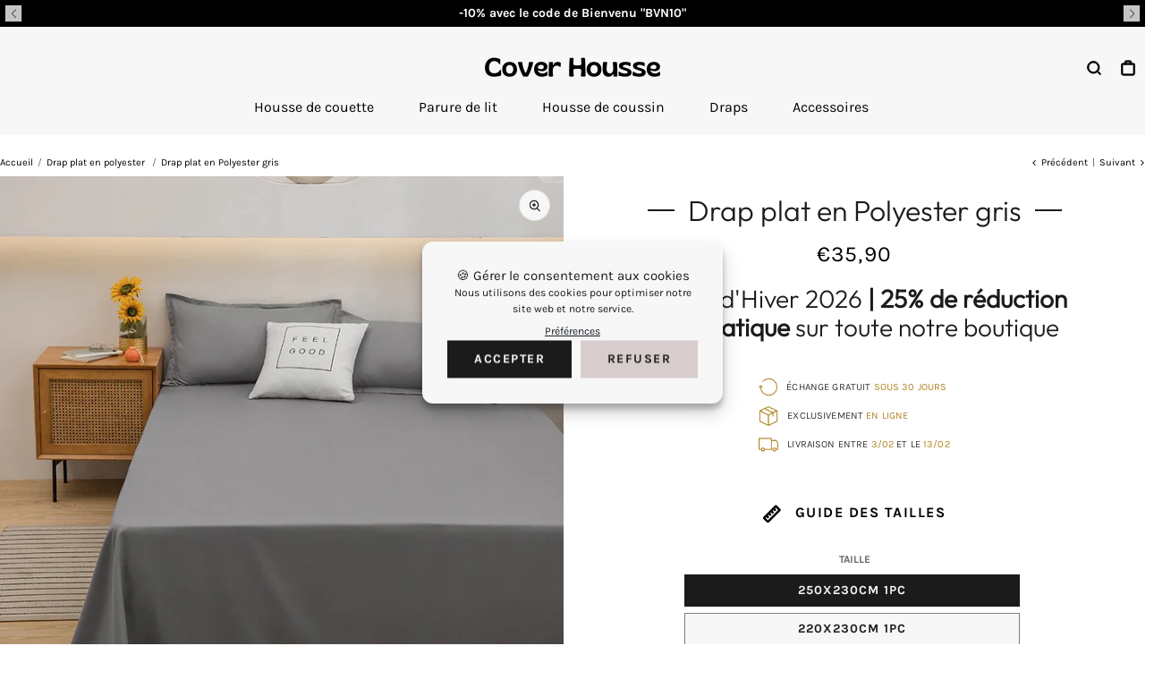

--- FILE ---
content_type: text/html; charset=utf-8
request_url: https://www.coverhousse.com/fr-us/collections/drap-plat-en-polyester/products/drap-plat-en-polyester-gris
body_size: 53623
content:


 <!DOCTYPE html> <html class="no-js" lang="fr"> <head><link href="//www.coverhousse.com/cdn/shop/t/17/assets/css-variables.css?v=64296458695195588081767734108" as="style" rel="preload"><link href="//www.coverhousse.com/cdn/shop/t/17/assets/base.css?v=133555647761740367801758302808" as="style" rel="preload"><link href="//www.coverhousse.com/cdn/shop/t/17/assets/s__main-product.css?v=154353346904833572111758302808" as="style" rel="preload"><link href="//www.coverhousse.com/cdn/shop/t/17/assets/s__popup-newsletter.css?v=52262977335370669281758302808" as="style" rel="preload"><link href="//www.coverhousse.com/cdn/shop/t/17/assets/s__rgpd.css?v=3981049355846898311758302808" as="style" rel="preload"><link rel="canonical" href="https://www.coverhousse.com/fr-us/products/drap-plat-en-polyester-gris"> <meta charset="utf-8"> <meta http-equiv="X-UA-Compatible" content="IE=edge,chrome=1"> <meta name="HandheldFriendly" content="True"> <meta name="MobileOptimized" content="320"> <meta name="viewport" content="width=device-width,initial-scale=1"> <meta name="theme-color" content=""> <meta name="robots" content="index,follow"> <link rel="preconnect dns-prefetch" href="https://cdn.shopify.com"> <link rel="preconnect dns-prefetch" href="https://monorail-edge.shopifysvc.com/"> <link rel="preconnect dns-prefetch" href="https://phantom-theme.fr/"><link rel="preload" as="font" href="//www.coverhousse.com/cdn/fonts/outfit/outfit_n3.8c97ae4c4fac7c2ea467a6dc784857f4de7e0e37.woff2" type="font/woff2" crossorigin> <link rel="preload" as="font" href="//www.coverhousse.com/cdn/fonts/karla/karla_n4.40497e07df527e6a50e58fb17ef1950c72f3e32c.woff2" type="font/woff2" crossorigin> <link rel="preload" as="font" href="//www.coverhousse.com/cdn/fonts/karla/karla_n7.4358a847d4875593d69cfc3f8cc0b44c17b3ed03.woff2" type="font/woff2" crossorigin> <link rel="preconnect dns-prefetch" href="https://fonts.shopifycdn.com" /><link rel="prev" href="{{ collection.previous_product }}"><link rel="next" href="{{ collection.next_product }}"> <title>Drap plat en Polyester gris - Cover Housse </title> <meta name="description" content="Découvrez le confort inégalé avec notre drap plat en polyester de haute qualité, parfait pour embellir votre chambre tout en assurant votre confort nocturne.">
      
<link rel="icon" type="image/png" href="//www.coverhousse.com/cdn/shop/files/C.jpg?v=1679514643&width=32"><style data-shopify>
        @font-face {
  font-family: Outfit;
  font-weight: 300;
  font-style: normal;
  font-display: swap;
  src: url("//www.coverhousse.com/cdn/fonts/outfit/outfit_n3.8c97ae4c4fac7c2ea467a6dc784857f4de7e0e37.woff2") format("woff2"),
       url("//www.coverhousse.com/cdn/fonts/outfit/outfit_n3.b50a189ccde91f9bceee88f207c18c09f0b62a7b.woff") format("woff");
}

        @font-face {
  font-family: Karla;
  font-weight: 400;
  font-style: normal;
  font-display: swap;
  src: url("//www.coverhousse.com/cdn/fonts/karla/karla_n4.40497e07df527e6a50e58fb17ef1950c72f3e32c.woff2") format("woff2"),
       url("//www.coverhousse.com/cdn/fonts/karla/karla_n4.e9f6f9de321061073c6bfe03c28976ba8ce6ee18.woff") format("woff");
}

        @font-face {
  font-family: Karla;
  font-weight: 700;
  font-style: normal;
  font-display: swap;
  src: url("//www.coverhousse.com/cdn/fonts/karla/karla_n7.4358a847d4875593d69cfc3f8cc0b44c17b3ed03.woff2") format("woff2"),
       url("//www.coverhousse.com/cdn/fonts/karla/karla_n7.96e322f6d76ce794f25fa29e55d6997c3fb656b6.woff") format("woff");
}

        @font-face {
  font-family: Karla;
  font-weight: 400;
  font-style: italic;
  font-display: swap;
  src: url("//www.coverhousse.com/cdn/fonts/karla/karla_i4.2086039c16bcc3a78a72a2f7b471e3c4a7f873a6.woff2") format("woff2"),
       url("//www.coverhousse.com/cdn/fonts/karla/karla_i4.7b9f59841a5960c16fa2a897a0716c8ebb183221.woff") format("woff");
}

        @font-face {
  font-family: Karla;
  font-weight: 700;
  font-style: italic;
  font-display: swap;
  src: url("//www.coverhousse.com/cdn/fonts/karla/karla_i7.fe031cd65d6e02906286add4f6dda06afc2615f0.woff2") format("woff2"),
       url("//www.coverhousse.com/cdn/fonts/karla/karla_i7.816d4949fa7f7d79314595d7003eda5b44e959e3.woff") format("woff");
}


        :root {
          --font-body-family: Karla, sans-serif;
          --font-body-style: normal;
          --font-body-weight: 400;
        }

        *, *::before, *::after {
          box-sizing: inherit;
        }

        html {
          box-sizing: border-box;
          font-size: 62.5%;
          height: 100%;
        }

        body {
          display: grid;
          grid-template-rows: auto 1fr;
          grid-template-columns: 100%;
          min-height: 100%;
          margin: 0;
          font-size: 1.5rem;
          letter-spacing: 0.06rem;
          line-height: 1.8;
          font-family: var(--font-body-family);
          font-style: var(--font-body-style);
          font-weight: var(--font-body-weight);
        }

        @media screen and (min-width: 750px) {
          body {
            font-size: 1.6rem;
          }
        } </style> <!-- /snippets/social-meta-tags.liquid -->




<meta property="og:site_name" content="Cover Housse ">
<meta property="og:url" content="https://www.coverhousse.com/fr-us/products/drap-plat-en-polyester-gris">
<meta property="og:title" content="Drap plat en Polyester gris">
<meta property="og:type" content="product">
<meta property="og:description" content="Découvrez le confort inégalé avec notre drap plat en polyester de haute qualité, parfait pour embellir votre chambre tout en assurant votre confort nocturne."> <meta property="og:price:amount" content="27,90"> <meta property="og:price:currency" content="EUR">

<meta property="og:image" content="http://www.coverhousse.com/cdn/shop/files/S3aece7a038534828aa8bbaf4cab3941dz_1e4153ca-17e2-4f17-8adf-4b5c15f0b759.webp?v=1719006353&width=1200">
<meta property="og:image:secure_url" content="https://www.coverhousse.com/cdn/shop/files/S3aece7a038534828aa8bbaf4cab3941dz_1e4153ca-17e2-4f17-8adf-4b5c15f0b759.webp?v=1719006353&width=1200"> <meta name="twitter:image" content="http://www.coverhousse.com/cdn/shop/files/C.jpg?v=1679514643&width=1200"> 
<meta name="twitter:card" content="summary_large_image">
<meta name="twitter:title" content="Drap plat en Polyester gris">
<meta name="twitter:description" content="Découvrez le confort inégalé avec notre drap plat en polyester de haute qualité, parfait pour embellir votre chambre tout en assurant votre confort nocturne."> <link rel="stylesheet" href="//www.coverhousse.com/cdn/shop/t/17/assets/css-variables.css?v=64296458695195588081767734108" media="print" onload="this.media='all'"> <link rel="stylesheet" href="//www.coverhousse.com/cdn/shop/t/17/assets/base.css?v=133555647761740367801758302808"> <link href="//www.coverhousse.com/cdn/shop/t/17/assets/s__main-product.css?v=154353346904833572111758302808" rel="stylesheet" type="text/css" media="all" /> <script>
        document.documentElement.className = document.documentElement.className.replace('no-js', 'js');

        function ControlOverlay(){
          if(document.querySelectorAll('[data-header-overlay=true]').length > 0)
            document.querySelector('body').classList.add('header__overlay');
          else if(document.querySelector('body').classList.contains('header__overlay'))
            document.querySelector('body').classList.remove('header__overlay');
          if(window.pageYOffset == 0)
            document.querySelector('body').classList.add('header__noscroll');
        }

        document.addEventListener('initOverlay', function(){
          ControlOverlay();
        });

        document.addEventListener('shopify:section:load', function(){
          ControlOverlay();
        });

        Shopify = window.Shopify || {};
window.theme = window.theme || {};
window.slate = window.slate || {};
window.MiniCart = (function() { return MiniCart });
theme.moneyFormat = "€{{amount_with_comma_separator}}";
window.lazySizesConfig = window.lazySizesConfig || {};
lazySizesConfig.loadMode = 1;

theme.strings = {
  stockAvailable: "Il reste un examplaire en stock",
  addToCart: "Ajouter au panier",
  soldOut: "Épuisé",
  unavailable: "Non disponible",
  noStockAvailable: "L\u0026#39;article n\u0026#39;a pu être ajouté à votre panier car il n\u0026#39;y en a pas assez en stock.",
  willNotShipUntil: "Sera expédié après [date]",
  willBeInStockAfter: "Sera en stock à compter de [date]",
  addressError: "Vous ne trouvez pas cette adresse",
  addressNoResults: "Aucun résultat pour cette adresse",
  addressQueryLimit: "Vous avez dépassé la limite de Google utilisation de l'API. Envisager la mise à niveau à un \u003ca href='https:\/\/developers.google.com\/maps\/premium\/usage-limits'\u003erégime spécial\u003c\/a\u003e.",
  authError: "Il y avait un problème authentifier votre compte Google Maps API."
};

theme.routes = {
  cart_add_url: '/fr-us/cart/add',
  cart_change_url: '/fr-us/cart/change',
  cart_update_url: '/fr-us/cart/update',
  permanent_domain: "lamontrerc.myshopify.com",
  main_domain: 'www.coverhousse.com',
  shop_url: 'www.coverhousse.com',
};Shopify.theme_settings = {template: "product",
  rgpd: null,
  priceFormat: "normal",
  itemAddIcon: "itemAdd--checkmark",
  itemAdd: '<div class="loader"><svg aria-hidden="true" focusable="false" role="presentation" class="icon icon-itemAdd icon-itemAdd--checkmark" viewBox="0 0 154 154"> <g fill="none" stroke="#22AE73" stroke-width="2"> <circle cx="77" cy="77" r="72" style="stroke-dasharray:480px, 480px; stroke-dashoffset: 960px;"></circle> <polyline class="st0" stroke="#22AE73" stroke-width="10" points="43.5,77.8 63.7,97.9 112.2,49.4 " style="stroke-dasharray:100px, 100px; stroke-dashoffset: 200px;"></polyline> </g> </svg></div>',
  loader: '<div class="loader"> <svg aria-hidden="true" focusable="false" role="presentation" class="spinner" viewBox="0 0 66 66"><circle class="path" fill="none" stroke-width="6" cx="33" cy="33" r="30"></circle> </svg></div>',
  btnArrow: '<svg aria-hidden="true" focusable="false" role="presentation" class="icon" viewBox="0 0 66 43" height="43px" width="66px"><g fill=none fill-rule=evenodd id=arrow stroke=none stroke-width=1><path class=one d="M40.1543933,3.89485454 L43.9763149,0.139296592 C44.1708311,-0.0518420739 44.4826329,-0.0518571125 44.6771675,0.139262789 L65.6916134,20.7848311 C66.0855801,21.1718824 66.0911863,21.8050225 65.704135,22.1989893 C65.7000188,22.2031791 65.6958657,22.2073326 65.6916762,22.2114492 L44.677098,42.8607841 C44.4825957,43.0519059 44.1708242,43.0519358 43.9762853,42.8608513 L40.1545186,39.1069479 C39.9575152,38.9134427 39.9546793,38.5968729 40.1481845,38.3998695 C40.1502893,38.3977268 40.1524132,38.395603 40.1545562,38.3934985 L56.9937789,21.8567812 C57.1908028,21.6632968 57.193672,21.3467273 57.0001876,21.1497035 C56.9980647,21.1475418 56.9959223,21.1453995 56.9937605,21.1432767 L40.1545208,4.60825197 C39.9574869,4.41477773 39.9546013,4.09820839 40.1480756,3.90117456 C40.1501626,3.89904911 40.1522686,3.89694235 40.1543933,3.89485454 Z"fill=inherit></path><path class=two d="M20.1543933,3.89485454 L23.9763149,0.139296592 C24.1708311,-0.0518420739 24.4826329,-0.0518571125 24.6771675,0.139262789 L45.6916134,20.7848311 C46.0855801,21.1718824 46.0911863,21.8050225 45.704135,22.1989893 C45.7000188,22.2031791 45.6958657,22.2073326 45.6916762,22.2114492 L24.677098,42.8607841 C24.4825957,43.0519059 24.1708242,43.0519358 23.9762853,42.8608513 L20.1545186,39.1069479 C19.9575152,38.9134427 19.9546793,38.5968729 20.1481845,38.3998695 C20.1502893,38.3977268 20.1524132,38.395603 20.1545562,38.3934985 L36.9937789,21.8567812 C37.1908028,21.6632968 37.193672,21.3467273 37.0001876,21.1497035 C36.9980647,21.1475418 36.9959223,21.1453995 36.9937605,21.1432767 L20.1545208,4.60825197 C19.9574869,4.41477773 19.9546013,4.09820839 20.1480756,3.90117456 C20.1501626,3.89904911 20.1522686,3.89694235 20.1543933,3.89485454 Z"fill=inherit></path><path class=three d="M0.154393339,3.89485454 L3.97631488,0.139296592 C4.17083111,-0.0518420739 4.48263286,-0.0518571125 4.67716753,0.139262789 L25.6916134,20.7848311 C26.0855801,21.1718824 26.0911863,21.8050225 25.704135,22.1989893 C25.7000188,22.2031791 25.6958657,22.2073326 25.6916762,22.2114492 L4.67709797,42.8607841 C4.48259567,43.0519059 4.17082418,43.0519358 3.97628526,42.8608513 L0.154518591,39.1069479 C-0.0424848215,38.9134427 -0.0453206733,38.5968729 0.148184538,38.3998695 C0.150289256,38.3977268 0.152413239,38.395603 0.154556228,38.3934985 L16.9937789,21.8567812 C17.1908028,21.6632968 17.193672,21.3467273 17.0001876,21.1497035 C16.9980647,21.1475418 16.9959223,21.1453995 16.9937605,21.1432767 L0.15452076,4.60825197 C-0.0425130651,4.41477773 -0.0453986756,4.09820839 0.148075568,3.90117456 C0.150162624,3.89904911 0.152268631,3.89694235 0.154393339,3.89485454 Z"fill=inherit></path></g></svg>',
  btnPrimaryStyle: "none",
  btnSecondaryStyle: "none",
  btnAtcStyle: "btn--mirror",
  btnCheckoutStyle: "btn--pressed",
  atc_action: "always",
  pluginSpin: "//www.coverhousse.com/cdn/shop/t/17/assets/pluginSpin.min.js?v=169814182682888039291758302808",
  lottieFiles: false,
  popup_orders_notifs_city: [
    'Paris',
    'Lyon',
    'Marseille',
    'Aix-en-Provence',
    'Toulouse',
    'Bordeaux',
    'Lille',
    'Nice',
    'Nantes',
    'Strasbourg',
    'Rennes',
    'Grenoble',
    'Rouen',
    'Toulon',
    'Montpellier',
    'Douai',
    'Avignon',
    'Saint-Étienne',
    'Tours',
    'Clermont-Ferrand',
    'Nancy',
    'Orléans',
    'Angers',
    'Caen',
    'Metz',
    'Dijon',
    'Béthune',
    'Valenciennes',
    'Le Mans',
    'Reims',
    'Brest',
    'Perpignan',
    'Genève',
    'Amiens',
    'Bayonne',
    'Le Havre',
    'Limoges',
    'Nîmes',
    'Dunkerque',
    'Poitiers',
    'Pau',
    'Annecy',
    'Chambéry',
    'Lorient',
    'Saint-Denis',
    'Troyes',
    'Deauville'
  ],enable_security: true,instagram: "\/\/www.coverhousse.com\/cdn\/shop\/t\/17\/assets\/instafeed.min.js?v=6555",enable_atc_fixed: null,
  enable_atc_fixed_mob: null,
  atc_fixed_pos: null,
};Shopify.translation = {blogs_article_summary: "Sommaire",
  timer_ended: "Votre panier expire dans quelques instants.",
  one_item_left: "Il reste un examplaire en stock",
  items_left_text: "Il reste {{ count }} exemplaires en stock",
  keep_on_page: "👋 Vous êtes encore là ?",
  form_customer_subscribed: "Merci de vous être inscrit",minute_left: "Moins d&#39;une minute",
  blogs_article_show: "Afficher le Sommaire",
  blogs_article_hide: "Masquer",

  
  quickview_go_product: "Voir le produit",text_after_variants_name: "",
  text_before_variants_name: "",
  color_trad: "couleur",
  colors_trad: "couleurs",
  on_sale_from: "En Promo {{ price }}",
  from_text: "À partir de {{ price }}",
  upto: "Jusqu&amp;#39;à",
  no_matches: "Aucun produit ne correspond à votre recherche.",
  promo_text: "",
  show_more: "Translation missing: fr.collections.general.show_more",

  date : {
    0: "Janvier",
    1: "Février",
    2: "Mars",
    3: "Avril",
    4: "Mai",
    5: "Juin",
    6: "Juillet",
    7: "Août",
    8: "Septembre",
    9: "Octobre",
    10: "Novembre",
    11: "Décembre",
    h: "heures",
    m: "minutes",
    s: "secondes",
    minute: "minute"
  },posted_successfully: "Merci d&#39;avoir rempli le formulaire. Vous serez recontacté très prochainement !",instafeed_show_more: "Translation missing: fr.instafeed.show_more",security : {
    screenshot: "L&#39;impression écran est désactivée sur ce site",
    disabled: "Fonction non autorisée sur ce site"
  },slideshow : {
    prevSlideMessage: "Diapositive précédente",
    nextSlideMessage: "Diapositive suivante",
    firstSlideMessage: "Ceci est la première diapositive",
    lastSlideMessage: "Ceci est la dernière diapositive",
    paginationBulletMessage: "Aller à la diapositive {{ index }}"
  },
}; </script> <script src="//www.coverhousse.com/cdn/shop/t/17/assets/vendor.js?v=71012338545914375981758302808" defer></script>

      

      
<script>window.performance && window.performance.mark && window.performance.mark('shopify.content_for_header.start');</script><meta name="google-site-verification" content="YPSwTCI7EQwEvLIdKXSF9HRoFnbE3BYbaYWSm1v4By0">
<meta id="shopify-digital-wallet" name="shopify-digital-wallet" content="/57784795196/digital_wallets/dialog">
<link rel="alternate" hreflang="x-default" data-href-content="https://www.coverhousse.com/products/drap-plat-en-polyester-gris">
<link rel="alternate" hreflang="fr" data-href-content="https://www.coverhousse.com/products/drap-plat-en-polyester-gris">
<link rel="alternate" hreflang="fr-US" data-href-content="https://www.coverhousse.com/fr-us/products/drap-plat-en-polyester-gris">
<link rel="alternate" hreflang="en-US" data-href-content="https://www.coverhousse.com/en-us/products/drap-plat-en-polyester-gris">
<link rel="alternate" type="application/json+oembed" data-href-content="https://www.coverhousse.com/fr-us/products/drap-plat-en-polyester-gris.oembed">
<script async="async" data-src-content="/checkouts/internal/preloads.js?locale=fr-US"></script>
<script id="shopify-features" type="application/json">{"accessToken":"782a1921fb893a61fd17c478a92b9f15","betas":["rich-media-storefront-analytics"],"domain":"www.coverhousse.com","predictiveSearch":true,"shopId":57784795196,"locale":"fr"}</script>
<script>var Shopify = Shopify || {};
Shopify.shop = "lamontrerc.myshopify.com";
Shopify.locale = "fr";
Shopify.currency = {"active":"EUR","rate":"1.0"};
Shopify.country = "US";
Shopify.theme = {"name":"Soldes hivers 2026 7 janvier 3 fevrier","id":187351630167,"schema_name":"Phantom Thème - Premium","schema_version":"2.2","theme_store_id":null,"role":"main"};
Shopify.theme.handle = "null";
Shopify.theme.style = {"id":null,"handle":null};
Shopify.cdnHost = "www.coverhousse.com/cdn";
Shopify.routes = Shopify.routes || {};
Shopify.routes.root = "/fr-us/";</script>
<script type="module">!function(o){(o.Shopify=o.Shopify||{}).modules=!0}(window);</script>
<script>!function(o){function n(){var o=[];function n(){o.push(Array.prototype.slice.apply(arguments))}return n.q=o,n}var t=o.Shopify=o.Shopify||{};t.loadFeatures=n(),t.autoloadFeatures=n()}(window);</script>
<script id="shop-js-analytics" type="application/json">{"pageType":"product"}</script>
<script defer="defer" async type="module" data-src-content="//www.coverhousse.com/cdn/shopifycloud/shop-js/modules/v2/client.init-shop-cart-sync_BcDpqI9l.fr.esm.js"></script>
<script defer="defer" async type="module" data-src-content="//www.coverhousse.com/cdn/shopifycloud/shop-js/modules/v2/chunk.common_a1Rf5Dlz.esm.js"></script>
<script defer="defer" async type="module" data-src-content="//www.coverhousse.com/cdn/shopifycloud/shop-js/modules/v2/chunk.modal_Djra7sW9.esm.js"></script>
<script type="module">
  await import("//www.coverhousse.com/cdn/shopifycloud/shop-js/modules/v2/client.init-shop-cart-sync_BcDpqI9l.fr.esm.js");
await import("//www.coverhousse.com/cdn/shopifycloud/shop-js/modules/v2/chunk.common_a1Rf5Dlz.esm.js");
await import("//www.coverhousse.com/cdn/shopifycloud/shop-js/modules/v2/chunk.modal_Djra7sW9.esm.js");

  window.Shopify.SignInWithShop?.initShopCartSync?.({"fedCMEnabled":true,"windoidEnabled":true});

</script>
<script>(function() {
  var isLoaded = false;
  function asyncLoad() {
    if (isLoaded) return;
    isLoaded = true;
    var urls = ["\/\/shopify.privy.com\/widget.js?shop=lamontrerc.myshopify.com","\/\/cdn.shopify.com\/proxy\/cbaf8ee568562136a23ebf5dbe41ecebfcdf197e1f0230c855e2df48ec95983e\/api.goaffpro.com\/loader.js?shop=lamontrerc.myshopify.com\u0026sp-cache-control=cHVibGljLCBtYXgtYWdlPTkwMA"];
    for (var i = 0; i <urls.length; i++) {
      var s = document.createElement('script');
      s.type = 'text/javascript';
      s.async = true;
      s.src = urls[i];
      var x = document.getElementsByTagName('script')[0];
      x.parentNode.insertBefore(s, x);
    }
  };
  document.addEventListener('StartAsyncLoading',function(event){asyncLoad();});if(window.attachEvent) {
    window.attachEvent('onload', function(){});
  } else {
    window.addEventListener('load', function(){}, false);
  }
})();</script>
<script id="__st">var __st={"a":57784795196,"offset":3600,"reqid":"5175831e-40d0-4d7c-a784-bd1be7a2f036-1769240109","pageurl":"www.coverhousse.com\/fr-us\/collections\/drap-plat-en-polyester\/products\/drap-plat-en-polyester-gris","u":"d8d94876df2e","p":"product","rtyp":"product","rid":9386288873815};</script>
<script>window.ShopifyPaypalV4VisibilityTracking = true;</script>
<script id="captcha-bootstrap">!function(){'use strict';const t='contact',e='account',n='new_comment',o=[[t,t],['blogs',n],['comments',n],[t,'customer']],c=[[e,'customer_login'],[e,'guest_login'],[e,'recover_customer_password'],[e,'create_customer']],r=t=>t.map((([t,e])=>`form[action*='/${t}']:not([data-nocaptcha='true']) input[name='form_type'][value='${e}']`)).join(','),a=t=>()=>t?[...document.querySelectorAll(t)].map((t=>t.form)):[];function s(){const t=[...o],e=r(t);return a(e)}const i='password',u='form_key',d=['recaptcha-v3-token','g-recaptcha-response','h-captcha-response',i],f=()=>{try{return window.sessionStorage}catch{return}},m='__shopify_v',_=t=>t.elements[u];function p(t,e,n=!1){try{const o=window.sessionStorage,c=JSON.parse(o.getItem(e)),{data:r}=function(t){const{data:e,action:n}=t;return t[m]||n?{data:e,action:n}:{data:t,action:n}}(c);for(const[e,n]of Object.entries(r))t.elements[e]&&(t.elements[e].value=n);n&&o.removeItem(e)}catch(o){console.error('form repopulation failed',{error:o})}}const l='form_type',E='cptcha';function T(t){t.dataset[E]=!0}const w=window,h=w.document,L='Shopify',v='ce_forms',y='captcha';let A=!1;((t,e)=>{const n=(g='f06e6c50-85a8-45c8-87d0-21a2b65856fe',I='https://cdn.shopify.com/shopifycloud/storefront-forms-hcaptcha/ce_storefront_forms_captcha_hcaptcha.v1.5.2.iife.js',D={infoText:'Protégé par hCaptcha',privacyText:'Confidentialité',termsText:'Conditions'},(t,e,n)=>{const o=w[L][v],c=o.bindForm;if(c)return c(t,g,e,D).then(n);var r;o.q.push([[t,g,e,D],n]),r=I,A||(h.body.append(Object.assign(h.createElement('script'),{id:'captcha-provider',async:!0,src:r})),A=!0)});var g,I,D;w[L]=w[L]||{},w[L][v]=w[L][v]||{},w[L][v].q=[],w[L][y]=w[L][y]||{},w[L][y].protect=function(t,e){n(t,void 0,e),T(t)},Object.freeze(w[L][y]),function(t,e,n,w,h,L){const[v,y,A,g]=function(t,e,n){const i=e?o:[],u=t?c:[],d=[...i,...u],f=r(d),m=r(i),_=r(d.filter((([t,e])=>n.includes(e))));return[a(f),a(m),a(_),s()]}(w,h,L),I=t=>{const e=t.target;return e instanceof HTMLFormElement?e:e&&e.form},D=t=>v().includes(t);t.addEventListener('submit',(t=>{const e=I(t);if(!e)return;const n=D(e)&&!e.dataset.hcaptchaBound&&!e.dataset.recaptchaBound,o=_(e),c=g().includes(e)&&(!o||!o.value);(n||c)&&t.preventDefault(),c&&!n&&(function(t){try{if(!f())return;!function(t){const e=f();if(!e)return;const n=_(t);if(!n)return;const o=n.value;o&&e.removeItem(o)}(t);const e=Array.from(Array(32),(()=>Math.random().toString(36)[2])).join('');!function(t,e){_(t)||t.append(Object.assign(document.createElement('input'),{type:'hidden',name:u})),t.elements[u].value=e}(t,e),function(t,e){const n=f();if(!n)return;const o=[...t.querySelectorAll(`input[type='${i}']`)].map((({name:t})=>t)),c=[...d,...o],r={};for(const[a,s]of new FormData(t).entries())c.includes(a)||(r[a]=s);n.setItem(e,JSON.stringify({[m]:1,action:t.action,data:r}))}(t,e)}catch(e){console.error('failed to persist form',e)}}(e),e.submit())}));const S=(t,e)=>{t&&!t.dataset[E]&&(n(t,e.some((e=>e===t))),T(t))};for(const o of['focusin','change'])t.addEventListener(o,(t=>{const e=I(t);D(e)&&S(e,y())}));const B=e.get('form_key'),M=e.get(l),P=B&&M;t.addEventListener('DOMContentLoaded',(()=>{const t=y();if(P)for(const e of t)e.elements[l].value===M&&p(e,B);[...new Set([...A(),...v().filter((t=>'true'===t.dataset.shopifyCaptcha))])].forEach((e=>S(e,t)))}))}(h,new URLSearchParams(w.location.search),n,t,e,['guest_login'])})(!0,!1)}();</script>
<script integrity="sha256-4kQ18oKyAcykRKYeNunJcIwy7WH5gtpwJnB7kiuLZ1E=" data-source-attribution="shopify.loadfeatures" defer="defer" data-src-content="//www.coverhousse.com/cdn/shopifycloud/storefront/assets/storefront/load_feature-a0a9edcb.js" crossorigin="anonymous"></script>
<script data-source-attribution="shopify.dynamic_checkout.dynamic.init">var Shopify=Shopify||{};Shopify.PaymentButton=Shopify.PaymentButton||{isStorefrontPortableWallets:!0,init:function(){window.Shopify.PaymentButton.init=function(){};var t=document.createElement("script");t.data-src-content="https://www.coverhousse.com/cdn/shopifycloud/portable-wallets/latest/portable-wallets.fr.js",t.type="module",document.head.appendChild(t)}};
</script>
<script data-source-attribution="shopify.dynamic_checkout.buyer_consent">
  function portableWalletsHideBuyerConsent(e){var t=document.getElementById("shopify-buyer-consent"),n=document.getElementById("shopify-subscription-policy-button");t&&n&&(t.classList.add("hidden"),t.setAttribute("aria-hidden","true"),n.removeEventListener("click",e))}function portableWalletsShowBuyerConsent(e){var t=document.getElementById("shopify-buyer-consent"),n=document.getElementById("shopify-subscription-policy-button");t&&n&&(t.classList.remove("hidden"),t.removeAttribute("aria-hidden"),n.addEventListener("click",e))}window.Shopify?.PaymentButton&&(window.Shopify.PaymentButton.hideBuyerConsent=portableWalletsHideBuyerConsent,window.Shopify.PaymentButton.showBuyerConsent=portableWalletsShowBuyerConsent);
</script>
<script data-source-attribution="shopify.dynamic_checkout.cart.bootstrap">document.addEventListener("DOMContentLoaded",(function(){function t(){return document.querySelector("shopify-accelerated-checkout-cart, shopify-accelerated-checkout")}if(t())Shopify.PaymentButton.init();else{new MutationObserver((function(e,n){t()&&(Shopify.PaymentButton.init(),n.disconnect())})).observe(document.body,{childList:!0,subtree:!0})}}));
</script>

<script>window.performance && window.performance.mark && window.performance.mark('shopify.content_for_header.end');</script>
<script>
  setTimeout(() => {
  const imagesEles = document.querySelectorAll(
    ".jdgm-rev__pic-link.jdgm--loading"
  );
  imagesEles.forEach((ele) => {
    let src = ele.getAttribute("href");
    let img = ele.querySelector("img");
    img.setAttribute("src", src);
    ele.classList.remove("jdgm--loading");
  });
  }, 3000)
</script> <script src="//www.coverhousse.com/cdn/shop/t/17/assets/optimizer.js?v=96638510788966223941758302808" defer="defer"></script>
      
<!-- Start of Judge.me Core -->
<link rel="dns-prefetch" href="https://cdn.judge.me/">
<script data-cfasync='false' class='jdgm-settings-script'>window.jdgmSettings={"pagination":5,"disable_web_reviews":false,"badge_no_review_text":"Aucun avis","badge_n_reviews_text":"{{ n }} avis","badge_star_color":"#000000","hide_badge_preview_if_no_reviews":true,"badge_hide_text":false,"enforce_center_preview_badge":false,"widget_title":"Avis Clients","widget_open_form_text":"Écrire un avis","widget_close_form_text":"Annuler l'avis","widget_refresh_page_text":"Actualiser la page","widget_summary_text":"Basé sur {{ number_of_reviews }} avis","widget_no_review_text":"Soyez le premier à écrire un avis","widget_name_field_text":"Nom d'affichage","widget_verified_name_field_text":"Nom vérifié (public)","widget_name_placeholder_text":"Nom d'affichage","widget_required_field_error_text":"Ce champ est obligatoire.","widget_email_field_text":"Adresse email","widget_verified_email_field_text":"Email vérifié (privé, ne peut pas être modifié)","widget_email_placeholder_text":"Votre adresse email","widget_email_field_error_text":"Veuillez entrer une adresse email valide.","widget_rating_field_text":"Évaluation","widget_review_title_field_text":"Titre de l'avis","widget_review_title_placeholder_text":"Donnez un titre à votre avis","widget_review_body_field_text":"Contenu de l'avis","widget_review_body_placeholder_text":"Commencez à écrire ici...","widget_pictures_field_text":"Photo/Vidéo (facultatif)","widget_submit_review_text":"Soumettre l'avis","widget_submit_verified_review_text":"Soumettre un avis vérifié","widget_submit_success_msg_with_auto_publish":"Merci ! Veuillez actualiser la page dans quelques instants pour voir votre avis. Vous pouvez supprimer ou modifier votre avis en vous connectant à \u003ca href='https://judge.me/login' target='_blank' rel='nofollow noopener'\u003eJudge.me\u003c/a\u003e","widget_submit_success_msg_no_auto_publish":"Merci ! Votre avis sera publié dès qu'il sera approuvé par l'administrateur de la boutique. Vous pouvez supprimer ou modifier votre avis en vous connectant à \u003ca href='https://judge.me/login' target='_blank' rel='nofollow noopener'\u003eJudge.me\u003c/a\u003e","widget_show_default_reviews_out_of_total_text":"Affichage de {{ n_reviews_shown }} sur {{ n_reviews }} avis.","widget_show_all_link_text":"Tout afficher","widget_show_less_link_text":"Afficher moins","widget_author_said_text":"{{ reviewer_name }} a dit :","widget_days_text":"il y a {{ n }} jour/jours","widget_weeks_text":"il y a {{ n }} semaine/semaines","widget_months_text":"il y a {{ n }} mois","widget_years_text":"il y a {{ n }} an/ans","widget_yesterday_text":"Hier","widget_today_text":"Aujourd'hui","widget_replied_text":"\u003e\u003e {{ shop_name }} a répondu :","widget_read_more_text":"Lire plus","widget_reviewer_name_as_initial":"","widget_rating_filter_color":"#fbcd0a","widget_rating_filter_see_all_text":"Voir tous les avis","widget_sorting_most_recent_text":"Plus récents","widget_sorting_highest_rating_text":"Meilleures notes","widget_sorting_lowest_rating_text":"Notes les plus basses","widget_sorting_with_pictures_text":"Uniquement les photos","widget_sorting_most_helpful_text":"Plus utiles","widget_open_question_form_text":"Poser une question","widget_reviews_subtab_text":"Avis","widget_questions_subtab_text":"Questions","widget_question_label_text":"Question","widget_answer_label_text":"Réponse","widget_question_placeholder_text":"Écrivez votre question ici","widget_submit_question_text":"Soumettre la question","widget_question_submit_success_text":"Merci pour votre question ! Nous vous notifierons dès qu'elle aura une réponse.","widget_star_color":"#000000","verified_badge_text":"Vérifié","verified_badge_bg_color":"","verified_badge_text_color":"","verified_badge_placement":"left-of-reviewer-name","widget_review_max_height":"","widget_hide_border":false,"widget_social_share":false,"widget_thumb":false,"widget_review_location_show":false,"widget_location_format":"","all_reviews_include_out_of_store_products":true,"all_reviews_out_of_store_text":"(hors boutique)","all_reviews_pagination":100,"all_reviews_product_name_prefix_text":"à propos de","enable_review_pictures":true,"enable_question_anwser":false,"widget_theme":"default","review_date_format":"timestamp","default_sort_method":"most-recent","widget_product_reviews_subtab_text":"Avis Produits","widget_shop_reviews_subtab_text":"Avis Boutique","widget_other_products_reviews_text":"Avis pour d'autres produits","widget_store_reviews_subtab_text":"Avis de la boutique","widget_no_store_reviews_text":"Cette boutique n'a pas encore reçu d'avis","widget_web_restriction_product_reviews_text":"Ce produit n'a pas encore reçu d'avis","widget_no_items_text":"Aucun élément trouvé","widget_show_more_text":"Afficher plus","widget_write_a_store_review_text":"Écrire un avis sur la boutique","widget_other_languages_heading":"Avis dans d'autres langues","widget_translate_review_text":"Traduire l'avis en {{ language }}","widget_translating_review_text":"Traduction en cours...","widget_show_original_translation_text":"Afficher l'original ({{ language }})","widget_translate_review_failed_text":"Impossible de traduire cet avis.","widget_translate_review_retry_text":"Réessayer","widget_translate_review_try_again_later_text":"Réessayez plus tard","show_product_url_for_grouped_product":false,"widget_sorting_pictures_first_text":"Photos en premier","show_pictures_on_all_rev_page_mobile":false,"show_pictures_on_all_rev_page_desktop":false,"floating_tab_hide_mobile_install_preference":false,"floating_tab_button_name":"★ Avis","floating_tab_title":"Laissons nos clients parler pour nous","floating_tab_button_color":"","floating_tab_button_background_color":"","floating_tab_url":"","floating_tab_url_enabled":false,"floating_tab_tab_style":"text","all_reviews_text_badge_text":"Les clients nous notent {{ shop.metafields.judgeme.all_reviews_rating | round: 1 }}/5 basé sur {{ shop.metafields.judgeme.all_reviews_count }} avis.","all_reviews_text_badge_text_branded_style":"{{ shop.metafields.judgeme.all_reviews_rating | round: 1 }} sur 5 étoiles basé sur {{ shop.metafields.judgeme.all_reviews_count }} avis","is_all_reviews_text_badge_a_link":false,"show_stars_for_all_reviews_text_badge":false,"all_reviews_text_badge_url":"","all_reviews_text_style":"text","all_reviews_text_color_style":"judgeme_brand_color","all_reviews_text_color":"#108474","all_reviews_text_show_jm_brand":true,"featured_carousel_show_header":true,"featured_carousel_title":"Laissons nos clients parler pour nous","testimonials_carousel_title":"Les clients nous disent","videos_carousel_title":"Histoire de clients réels","cards_carousel_title":"Les clients nous disent","featured_carousel_count_text":"sur {{ n }} avis","featured_carousel_add_link_to_all_reviews_page":false,"featured_carousel_url":"","featured_carousel_show_images":true,"featured_carousel_autoslide_interval":5,"featured_carousel_arrows_on_the_sides":false,"featured_carousel_height":250,"featured_carousel_width":80,"featured_carousel_image_size":0,"featured_carousel_image_height":250,"featured_carousel_arrow_color":"#eeeeee","verified_count_badge_style":"vintage","verified_count_badge_orientation":"horizontal","verified_count_badge_color_style":"judgeme_brand_color","verified_count_badge_color":"#108474","is_verified_count_badge_a_link":false,"verified_count_badge_url":"","verified_count_badge_show_jm_brand":true,"widget_rating_preset_default":5,"widget_first_sub_tab":"product-reviews","widget_show_histogram":true,"widget_histogram_use_custom_color":false,"widget_pagination_use_custom_color":false,"widget_star_use_custom_color":true,"widget_verified_badge_use_custom_color":false,"widget_write_review_use_custom_color":false,"picture_reminder_submit_button":"Upload Pictures","enable_review_videos":true,"mute_video_by_default":true,"widget_sorting_videos_first_text":"Vidéos en premier","widget_review_pending_text":"En attente","featured_carousel_items_for_large_screen":3,"social_share_options_order":"Facebook,Twitter","remove_microdata_snippet":true,"disable_json_ld":false,"enable_json_ld_products":false,"preview_badge_show_question_text":false,"preview_badge_no_question_text":"Aucune question","preview_badge_n_question_text":"{{ number_of_questions }} question/questions","qa_badge_show_icon":false,"qa_badge_position":"same-row","remove_judgeme_branding":false,"widget_add_search_bar":false,"widget_search_bar_placeholder":"Recherche","widget_sorting_verified_only_text":"Vérifiés uniquement","featured_carousel_theme":"compact","featured_carousel_show_rating":true,"featured_carousel_show_title":true,"featured_carousel_show_body":true,"featured_carousel_show_date":false,"featured_carousel_show_reviewer":true,"featured_carousel_show_product":false,"featured_carousel_header_background_color":"#108474","featured_carousel_header_text_color":"#ffffff","featured_carousel_name_product_separator":"reviewed","featured_carousel_full_star_background":"#108474","featured_carousel_empty_star_background":"#dadada","featured_carousel_vertical_theme_background":"#f9fafb","featured_carousel_verified_badge_enable":false,"featured_carousel_verified_badge_color":"#108474","featured_carousel_border_style":"round","featured_carousel_review_line_length_limit":3,"featured_carousel_more_reviews_button_text":"Lire plus d'avis","featured_carousel_view_product_button_text":"Voir le produit","all_reviews_page_load_reviews_on":"scroll","all_reviews_page_load_more_text":"Charger plus d'avis","disable_fb_tab_reviews":false,"enable_ajax_cdn_cache":false,"widget_advanced_speed_features":5,"widget_public_name_text":"affiché publiquement comme","default_reviewer_name":"John Smith","default_reviewer_name_has_non_latin":true,"widget_reviewer_anonymous":"Anonyme","medals_widget_title":"Médailles d'avis Judge.me","medals_widget_background_color":"#f9fafb","medals_widget_position":"footer_all_pages","medals_widget_border_color":"#f9fafb","medals_widget_verified_text_position":"left","medals_widget_use_monochromatic_version":false,"medals_widget_elements_color":"#108474","show_reviewer_avatar":true,"widget_invalid_yt_video_url_error_text":"Pas une URL de vidéo YouTube","widget_max_length_field_error_text":"Veuillez ne pas dépasser {0} caractères.","widget_show_country_flag":false,"widget_show_collected_via_shop_app":true,"widget_verified_by_shop_badge_style":"light","widget_verified_by_shop_text":"Vérifié par la boutique","widget_show_photo_gallery":false,"widget_load_with_code_splitting":true,"widget_ugc_install_preference":false,"widget_ugc_title":"Fait par nous, partagé par vous","widget_ugc_subtitle":"Taguez-nous pour voir votre photo mise en avant sur notre page","widget_ugc_arrows_color":"#ffffff","widget_ugc_primary_button_text":"Acheter maintenant","widget_ugc_primary_button_background_color":"#108474","widget_ugc_primary_button_text_color":"#ffffff","widget_ugc_primary_button_border_width":"0","widget_ugc_primary_button_border_style":"none","widget_ugc_primary_button_border_color":"#108474","widget_ugc_primary_button_border_radius":"25","widget_ugc_secondary_button_text":"Charger plus","widget_ugc_secondary_button_background_color":"#ffffff","widget_ugc_secondary_button_text_color":"#108474","widget_ugc_secondary_button_border_width":"2","widget_ugc_secondary_button_border_style":"solid","widget_ugc_secondary_button_border_color":"#108474","widget_ugc_secondary_button_border_radius":"25","widget_ugc_reviews_button_text":"Voir les avis","widget_ugc_reviews_button_background_color":"#ffffff","widget_ugc_reviews_button_text_color":"#108474","widget_ugc_reviews_button_border_width":"2","widget_ugc_reviews_button_border_style":"solid","widget_ugc_reviews_button_border_color":"#108474","widget_ugc_reviews_button_border_radius":"25","widget_ugc_reviews_button_link_to":"judgeme-reviews-page","widget_ugc_show_post_date":true,"widget_ugc_max_width":"800","widget_rating_metafield_value_type":true,"widget_primary_color":"#000000","widget_enable_secondary_color":false,"widget_secondary_color":"#edf5f5","widget_summary_average_rating_text":"{{ average_rating }} sur 5","widget_media_grid_title":"Photos \u0026 vidéos clients","widget_media_grid_see_more_text":"Voir plus","widget_round_style":false,"widget_show_product_medals":true,"widget_verified_by_judgeme_text":"Vérifié par Judge.me","widget_show_store_medals":true,"widget_verified_by_judgeme_text_in_store_medals":"Vérifié par Judge.me","widget_media_field_exceed_quantity_message":"Désolé, nous ne pouvons accepter que {{ max_media }} pour un avis.","widget_media_field_exceed_limit_message":"{{ file_name }} est trop volumineux, veuillez sélectionner un {{ media_type }} de moins de {{ size_limit }}MB.","widget_review_submitted_text":"Avis soumis !","widget_question_submitted_text":"Question soumise !","widget_close_form_text_question":"Annuler","widget_write_your_answer_here_text":"Écrivez votre réponse ici","widget_enabled_branded_link":true,"widget_show_collected_by_judgeme":true,"widget_reviewer_name_color":"","widget_write_review_text_color":"","widget_write_review_bg_color":"","widget_collected_by_judgeme_text":"collecté par Judge.me","widget_pagination_type":"standard","widget_load_more_text":"Charger plus","widget_load_more_color":"#108474","widget_full_review_text":"Avis complet","widget_read_more_reviews_text":"Lire plus d'avis","widget_read_questions_text":"Lire les questions","widget_questions_and_answers_text":"Questions \u0026 Réponses","widget_verified_by_text":"Vérifié par","widget_verified_text":"Vérifié","widget_number_of_reviews_text":"{{ number_of_reviews }} avis","widget_back_button_text":"Retour","widget_next_button_text":"Suivant","widget_custom_forms_filter_button":"Filtres","custom_forms_style":"vertical","widget_show_review_information":false,"how_reviews_are_collected":"Comment les avis sont-ils collectés ?","widget_show_review_keywords":false,"widget_gdpr_statement":"Comment nous utilisons vos données : Nous vous contacterons uniquement à propos de l'avis que vous avez laissé, et seulement si nécessaire. En soumettant votre avis, vous acceptez les \u003ca href='https://judge.me/terms' target='_blank' rel='nofollow noopener'\u003econditions\u003c/a\u003e, la \u003ca href='https://judge.me/privacy' target='_blank' rel='nofollow noopener'\u003epolitique de confidentialité\u003c/a\u003e et les \u003ca href='https://judge.me/content-policy' target='_blank' rel='nofollow noopener'\u003epolitiques de contenu\u003c/a\u003e de Judge.me.","widget_multilingual_sorting_enabled":false,"widget_translate_review_content_enabled":false,"widget_translate_review_content_method":"manual","popup_widget_review_selection":"automatically_with_pictures","popup_widget_round_border_style":true,"popup_widget_show_title":true,"popup_widget_show_body":true,"popup_widget_show_reviewer":false,"popup_widget_show_product":true,"popup_widget_show_pictures":true,"popup_widget_use_review_picture":true,"popup_widget_show_on_home_page":true,"popup_widget_show_on_product_page":true,"popup_widget_show_on_collection_page":true,"popup_widget_show_on_cart_page":true,"popup_widget_position":"bottom_left","popup_widget_first_review_delay":5,"popup_widget_duration":5,"popup_widget_interval":5,"popup_widget_review_count":5,"popup_widget_hide_on_mobile":true,"review_snippet_widget_round_border_style":true,"review_snippet_widget_card_color":"#FFFFFF","review_snippet_widget_slider_arrows_background_color":"#FFFFFF","review_snippet_widget_slider_arrows_color":"#000000","review_snippet_widget_star_color":"#108474","show_product_variant":false,"all_reviews_product_variant_label_text":"Variante : ","widget_show_verified_branding":false,"widget_ai_summary_title":"Les clients disent","widget_ai_summary_disclaimer":"Résumé des avis généré par IA basé sur les avis clients récents","widget_show_ai_summary":false,"widget_show_ai_summary_bg":false,"widget_show_review_title_input":true,"redirect_reviewers_invited_via_email":"review_widget","request_store_review_after_product_review":false,"request_review_other_products_in_order":false,"review_form_color_scheme":"default","review_form_corner_style":"square","review_form_star_color":{},"review_form_text_color":"#333333","review_form_background_color":"#ffffff","review_form_field_background_color":"#fafafa","review_form_button_color":{},"review_form_button_text_color":"#ffffff","review_form_modal_overlay_color":"#000000","review_content_screen_title_text":"Comment évalueriez-vous ce produit ?","review_content_introduction_text":"Nous serions ravis que vous partagiez un peu votre expérience.","store_review_form_title_text":"Comment évalueriez-vous cette boutique ?","store_review_form_introduction_text":"Nous serions ravis que vous partagiez un peu votre expérience.","show_review_guidance_text":true,"one_star_review_guidance_text":"Mauvais","five_star_review_guidance_text":"Excellent","customer_information_screen_title_text":"À propos de vous","customer_information_introduction_text":"Veuillez nous en dire plus sur vous.","custom_questions_screen_title_text":"Votre expérience en détail","custom_questions_introduction_text":"Voici quelques questions pour nous aider à mieux comprendre votre expérience.","review_submitted_screen_title_text":"Merci pour votre avis !","review_submitted_screen_thank_you_text":"Nous le traitons et il apparaîtra bientôt dans la boutique.","review_submitted_screen_email_verification_text":"Veuillez confirmer votre email en cliquant sur le lien que nous venons de vous envoyer. Cela nous aide à maintenir des avis authentiques.","review_submitted_request_store_review_text":"Aimeriez-vous partager votre expérience d'achat avec nous ?","review_submitted_review_other_products_text":"Aimeriez-vous évaluer ces produits ?","store_review_screen_title_text":"Voulez-vous partager votre expérience de shopping avec nous ?","store_review_introduction_text":"Nous apprécions votre retour d'expérience et nous l'utilisons pour nous améliorer. Veuillez partager vos pensées ou suggestions.","reviewer_media_screen_title_picture_text":"Partager une photo","reviewer_media_introduction_picture_text":"Téléchargez une photo pour étayer votre avis.","reviewer_media_screen_title_video_text":"Partager une vidéo","reviewer_media_introduction_video_text":"Téléchargez une vidéo pour étayer votre avis.","reviewer_media_screen_title_picture_or_video_text":"Partager une photo ou une vidéo","reviewer_media_introduction_picture_or_video_text":"Téléchargez une photo ou une vidéo pour étayer votre avis.","reviewer_media_youtube_url_text":"Collez votre URL Youtube ici","advanced_settings_next_step_button_text":"Suivant","advanced_settings_close_review_button_text":"Fermer","modal_write_review_flow":false,"write_review_flow_required_text":"Obligatoire","write_review_flow_privacy_message_text":"Nous respectons votre vie privée.","write_review_flow_anonymous_text":"Avis anonyme","write_review_flow_visibility_text":"Ne sera pas visible pour les autres clients.","write_review_flow_multiple_selection_help_text":"Sélectionnez autant que vous le souhaitez","write_review_flow_single_selection_help_text":"Sélectionnez une option","write_review_flow_required_field_error_text":"Ce champ est obligatoire","write_review_flow_invalid_email_error_text":"Veuillez saisir une adresse email valide","write_review_flow_max_length_error_text":"Max. {{ max_length }} caractères.","write_review_flow_media_upload_text":"\u003cb\u003eCliquez pour télécharger\u003c/b\u003e ou glissez-déposez","write_review_flow_gdpr_statement":"Nous vous contacterons uniquement au sujet de votre avis si nécessaire. En soumettant votre avis, vous acceptez nos \u003ca href='https://judge.me/terms' target='_blank' rel='nofollow noopener'\u003econditions d'utilisation\u003c/a\u003e et notre \u003ca href='https://judge.me/privacy' target='_blank' rel='nofollow noopener'\u003epolitique de confidentialité\u003c/a\u003e.","rating_only_reviews_enabled":false,"show_negative_reviews_help_screen":false,"new_review_flow_help_screen_rating_threshold":3,"negative_review_resolution_screen_title_text":"Dites-nous plus","negative_review_resolution_text":"Votre expérience est importante pour nous. S'il y a eu des problèmes avec votre achat, nous sommes là pour vous aider. N'hésitez pas à nous contacter, nous aimerions avoir l'opportunité de corriger les choses.","negative_review_resolution_button_text":"Contactez-nous","negative_review_resolution_proceed_with_review_text":"Laisser un avis","negative_review_resolution_subject":"Problème avec l'achat de {{ shop_name }}.{{ order_name }}","preview_badge_collection_page_install_status":false,"widget_review_custom_css":"","preview_badge_custom_css":"","preview_badge_stars_count":"5-stars","featured_carousel_custom_css":"","floating_tab_custom_css":"","all_reviews_widget_custom_css":"","medals_widget_custom_css":"","verified_badge_custom_css":"","all_reviews_text_custom_css":"","transparency_badges_collected_via_store_invite":false,"transparency_badges_from_another_provider":false,"transparency_badges_collected_from_store_visitor":false,"transparency_badges_collected_by_verified_review_provider":false,"transparency_badges_earned_reward":false,"transparency_badges_collected_via_store_invite_text":"Avis collecté via l'invitation du magasin","transparency_badges_from_another_provider_text":"Avis collecté d'un autre fournisseur","transparency_badges_collected_from_store_visitor_text":"Avis collecté d'un visiteur du magasin","transparency_badges_written_in_google_text":"Avis écrit sur Google","transparency_badges_written_in_etsy_text":"Avis écrit sur Etsy","transparency_badges_written_in_shop_app_text":"Avis écrit sur Shop App","transparency_badges_earned_reward_text":"Avis a gagné une récompense pour une commande future","product_review_widget_per_page":10,"widget_store_review_label_text":"Avis de la boutique","checkout_comment_extension_title_on_product_page":"Customer Comments","checkout_comment_extension_num_latest_comment_show":5,"checkout_comment_extension_format":"name_and_timestamp","checkout_comment_customer_name":"last_initial","checkout_comment_comment_notification":true,"preview_badge_collection_page_install_preference":true,"preview_badge_home_page_install_preference":true,"preview_badge_product_page_install_preference":true,"review_widget_install_preference":"","review_carousel_install_preference":false,"floating_reviews_tab_install_preference":"none","verified_reviews_count_badge_install_preference":false,"all_reviews_text_install_preference":false,"review_widget_best_location":true,"judgeme_medals_install_preference":false,"review_widget_revamp_enabled":false,"review_widget_qna_enabled":false,"review_widget_header_theme":"minimal","review_widget_widget_title_enabled":true,"review_widget_header_text_size":"medium","review_widget_header_text_weight":"regular","review_widget_average_rating_style":"compact","review_widget_bar_chart_enabled":true,"review_widget_bar_chart_type":"numbers","review_widget_bar_chart_style":"standard","review_widget_expanded_media_gallery_enabled":false,"review_widget_reviews_section_theme":"standard","review_widget_image_style":"thumbnails","review_widget_review_image_ratio":"square","review_widget_stars_size":"medium","review_widget_verified_badge":"standard_text","review_widget_review_title_text_size":"medium","review_widget_review_text_size":"medium","review_widget_review_text_length":"medium","review_widget_number_of_columns_desktop":3,"review_widget_carousel_transition_speed":5,"review_widget_custom_questions_answers_display":"always","review_widget_button_text_color":"#FFFFFF","review_widget_text_color":"#000000","review_widget_lighter_text_color":"#7B7B7B","review_widget_corner_styling":"soft","review_widget_review_word_singular":"avis","review_widget_review_word_plural":"avis","review_widget_voting_label":"Utile?","review_widget_shop_reply_label":"Réponse de {{ shop_name }} :","review_widget_filters_title":"Filtres","qna_widget_question_word_singular":"Question","qna_widget_question_word_plural":"Questions","qna_widget_answer_reply_label":"Réponse de {{ answerer_name }} :","qna_content_screen_title_text":"Poser une question sur ce produit","qna_widget_question_required_field_error_text":"Veuillez entrer votre question.","qna_widget_flow_gdpr_statement":"Nous vous contacterons uniquement au sujet de votre question si nécessaire. En soumettant votre question, vous acceptez nos \u003ca href='https://judge.me/terms' target='_blank' rel='nofollow noopener'\u003econditions d'utilisation\u003c/a\u003e et notre \u003ca href='https://judge.me/privacy' target='_blank' rel='nofollow noopener'\u003epolitique de confidentialité\u003c/a\u003e.","qna_widget_question_submitted_text":"Merci pour votre question !","qna_widget_close_form_text_question":"Fermer","qna_widget_question_submit_success_text":"Nous vous enverrons un email lorsque nous répondrons à votre question.","all_reviews_widget_v2025_enabled":false,"all_reviews_widget_v2025_header_theme":"default","all_reviews_widget_v2025_widget_title_enabled":true,"all_reviews_widget_v2025_header_text_size":"medium","all_reviews_widget_v2025_header_text_weight":"regular","all_reviews_widget_v2025_average_rating_style":"compact","all_reviews_widget_v2025_bar_chart_enabled":true,"all_reviews_widget_v2025_bar_chart_type":"numbers","all_reviews_widget_v2025_bar_chart_style":"standard","all_reviews_widget_v2025_expanded_media_gallery_enabled":false,"all_reviews_widget_v2025_show_store_medals":true,"all_reviews_widget_v2025_show_photo_gallery":true,"all_reviews_widget_v2025_show_review_keywords":false,"all_reviews_widget_v2025_show_ai_summary":false,"all_reviews_widget_v2025_show_ai_summary_bg":false,"all_reviews_widget_v2025_add_search_bar":false,"all_reviews_widget_v2025_default_sort_method":"most-recent","all_reviews_widget_v2025_reviews_per_page":10,"all_reviews_widget_v2025_reviews_section_theme":"default","all_reviews_widget_v2025_image_style":"thumbnails","all_reviews_widget_v2025_review_image_ratio":"square","all_reviews_widget_v2025_stars_size":"medium","all_reviews_widget_v2025_verified_badge":"bold_badge","all_reviews_widget_v2025_review_title_text_size":"medium","all_reviews_widget_v2025_review_text_size":"medium","all_reviews_widget_v2025_review_text_length":"medium","all_reviews_widget_v2025_number_of_columns_desktop":3,"all_reviews_widget_v2025_carousel_transition_speed":5,"all_reviews_widget_v2025_custom_questions_answers_display":"always","all_reviews_widget_v2025_show_product_variant":false,"all_reviews_widget_v2025_show_reviewer_avatar":true,"all_reviews_widget_v2025_reviewer_name_as_initial":"","all_reviews_widget_v2025_review_location_show":false,"all_reviews_widget_v2025_location_format":"","all_reviews_widget_v2025_show_country_flag":false,"all_reviews_widget_v2025_verified_by_shop_badge_style":"light","all_reviews_widget_v2025_social_share":false,"all_reviews_widget_v2025_social_share_options_order":"Facebook,Twitter,LinkedIn,Pinterest","all_reviews_widget_v2025_pagination_type":"standard","all_reviews_widget_v2025_button_text_color":"#FFFFFF","all_reviews_widget_v2025_text_color":"#000000","all_reviews_widget_v2025_lighter_text_color":"#7B7B7B","all_reviews_widget_v2025_corner_styling":"soft","all_reviews_widget_v2025_title":"Avis clients","all_reviews_widget_v2025_ai_summary_title":"Les clients disent à propos de cette boutique","all_reviews_widget_v2025_no_review_text":"Soyez le premier à écrire un avis","platform":"shopify","branding_url":"https://app.judge.me/reviews","branding_text":"Propulsé par Judge.me","locale":"en","reply_name":"Cover Housse ","widget_version":"3.0","footer":true,"autopublish":false,"review_dates":false,"enable_custom_form":false,"shop_locale":"fr","enable_multi_locales_translations":true,"show_review_title_input":true,"review_verification_email_status":"never","can_be_branded":false,"reply_name_text":"Cover Housse "};</script> <style class='jdgm-settings-style'>﻿.jdgm-xx{left:0}:root{--jdgm-primary-color: #000;--jdgm-secondary-color: rgba(0,0,0,0.1);--jdgm-star-color: #000;--jdgm-write-review-text-color: white;--jdgm-write-review-bg-color: #000000;--jdgm-paginate-color: #000;--jdgm-border-radius: 0;--jdgm-reviewer-name-color: #000000}.jdgm-histogram__bar-content{background-color:#000}.jdgm-rev[data-verified-buyer=true] .jdgm-rev__icon.jdgm-rev__icon:after,.jdgm-rev__buyer-badge.jdgm-rev__buyer-badge{color:white;background-color:#000}.jdgm-review-widget--small .jdgm-gallery.jdgm-gallery .jdgm-gallery__thumbnail-link:nth-child(8) .jdgm-gallery__thumbnail-wrapper.jdgm-gallery__thumbnail-wrapper:before{content:"Voir plus"}@media only screen and (min-width: 768px){.jdgm-gallery.jdgm-gallery .jdgm-gallery__thumbnail-link:nth-child(8) .jdgm-gallery__thumbnail-wrapper.jdgm-gallery__thumbnail-wrapper:before{content:"Voir plus"}}.jdgm-preview-badge .jdgm-star.jdgm-star{color:#000000}.jdgm-prev-badge[data-average-rating='0.00']{display:none !important}.jdgm-rev .jdgm-rev__timestamp,.jdgm-quest .jdgm-rev__timestamp,.jdgm-carousel-item__timestamp{display:none !important}.jdgm-author-all-initials{display:none !important}.jdgm-author-last-initial{display:none !important}.jdgm-rev-widg__title{visibility:hidden}.jdgm-rev-widg__summary-text{visibility:hidden}.jdgm-prev-badge__text{visibility:hidden}.jdgm-rev__prod-link-prefix:before{content:'à propos de'}.jdgm-rev__variant-label:before{content:'Variante : '}.jdgm-rev__out-of-store-text:before{content:'(hors boutique)'}@media only screen and (min-width: 768px){.jdgm-rev__pics .jdgm-rev_all-rev-page-picture-separator,.jdgm-rev__pics .jdgm-rev__product-picture{display:none}}@media only screen and (max-width: 768px){.jdgm-rev__pics .jdgm-rev_all-rev-page-picture-separator,.jdgm-rev__pics .jdgm-rev__product-picture{display:none}}.jdgm-verified-count-badget[data-from-snippet="true"]{display:none !important}.jdgm-carousel-wrapper[data-from-snippet="true"]{display:none !important}.jdgm-all-reviews-text[data-from-snippet="true"]{display:none !important}.jdgm-medals-section[data-from-snippet="true"]{display:none !important}.jdgm-ugc-media-wrapper[data-from-snippet="true"]{display:none !important}.jdgm-rev__transparency-badge[data-badge-type="review_collected_via_store_invitation"]{display:none !important}.jdgm-rev__transparency-badge[data-badge-type="review_collected_from_another_provider"]{display:none !important}.jdgm-rev__transparency-badge[data-badge-type="review_collected_from_store_visitor"]{display:none !important}.jdgm-rev__transparency-badge[data-badge-type="review_written_in_etsy"]{display:none !important}.jdgm-rev__transparency-badge[data-badge-type="review_written_in_google_business"]{display:none !important}.jdgm-rev__transparency-badge[data-badge-type="review_written_in_shop_app"]{display:none !important}.jdgm-rev__transparency-badge[data-badge-type="review_earned_for_future_purchase"]{display:none !important}.jdgm-review-snippet-widget .jdgm-rev-snippet-widget__cards-container .jdgm-rev-snippet-card{border-radius:8px;background:#fff}.jdgm-review-snippet-widget .jdgm-rev-snippet-widget__cards-container .jdgm-rev-snippet-card__rev-rating .jdgm-star{color:#108474}.jdgm-review-snippet-widget .jdgm-rev-snippet-widget__prev-btn,.jdgm-review-snippet-widget .jdgm-rev-snippet-widget__next-btn{border-radius:50%;background:#fff}.jdgm-review-snippet-widget .jdgm-rev-snippet-widget__prev-btn>svg,.jdgm-review-snippet-widget .jdgm-rev-snippet-widget__next-btn>svg{fill:#000}.jdgm-full-rev-modal.rev-snippet-widget .jm-mfp-container .jm-mfp-content,.jdgm-full-rev-modal.rev-snippet-widget .jm-mfp-container .jdgm-full-rev__icon,.jdgm-full-rev-modal.rev-snippet-widget .jm-mfp-container .jdgm-full-rev__pic-img,.jdgm-full-rev-modal.rev-snippet-widget .jm-mfp-container .jdgm-full-rev__reply{border-radius:8px}.jdgm-full-rev-modal.rev-snippet-widget .jm-mfp-container .jdgm-full-rev[data-verified-buyer="true"] .jdgm-full-rev__icon::after{border-radius:8px}.jdgm-full-rev-modal.rev-snippet-widget .jm-mfp-container .jdgm-full-rev .jdgm-rev__buyer-badge{border-radius:calc( 8px / 2 )}.jdgm-full-rev-modal.rev-snippet-widget .jm-mfp-container .jdgm-full-rev .jdgm-full-rev__replier::before{content:'Cover Housse '}.jdgm-full-rev-modal.rev-snippet-widget .jm-mfp-container .jdgm-full-rev .jdgm-full-rev__product-button{border-radius:calc( 8px * 6 )}
</style> <style class='jdgm-settings-style'></style> <style class='jdgm-miracle-styles'>
  @-webkit-keyframes jdgm-spin{0%{-webkit-transform:rotate(0deg);-ms-transform:rotate(0deg);transform:rotate(0deg)}100%{-webkit-transform:rotate(359deg);-ms-transform:rotate(359deg);transform:rotate(359deg)}}@keyframes jdgm-spin{0%{-webkit-transform:rotate(0deg);-ms-transform:rotate(0deg);transform:rotate(0deg)}100%{-webkit-transform:rotate(359deg);-ms-transform:rotate(359deg);transform:rotate(359deg)}}@font-face{font-family:'JudgemeStar';src:url("[data-uri]") format("woff");font-weight:normal;font-style:normal}.jdgm-star{font-family:'JudgemeStar';display:inline !important;text-decoration:none !important;padding:0 4px 0 0 !important;margin:0 !important;font-weight:bold;opacity:1;-webkit-font-smoothing:antialiased;-moz-osx-font-smoothing:grayscale}.jdgm-star:hover{opacity:1}.jdgm-star:last-of-type{padding:0 !important}.jdgm-star.jdgm--on:before{content:"\e000"}.jdgm-star.jdgm--off:before{content:"\e001"}.jdgm-star.jdgm--half:before{content:"\e002"}.jdgm-widget *{margin:0;line-height:1.4;-webkit-box-sizing:border-box;-moz-box-sizing:border-box;box-sizing:border-box;-webkit-overflow-scrolling:touch}.jdgm-hidden{display:none !important;visibility:hidden !important}.jdgm-temp-hidden{display:none}.jdgm-spinner{width:40px;height:40px;margin:auto;border-radius:50%;border-top:2px solid #eee;border-right:2px solid #eee;border-bottom:2px solid #eee;border-left:2px solid #ccc;-webkit-animation:jdgm-spin 0.8s infinite linear;animation:jdgm-spin 0.8s infinite linear}.jdgm-prev-badge{display:block !important}

</style>


  
  
   


<script data-cfasync='false' class='jdgm-script'>
!function(e){window.jdgm=window.jdgm||{},jdgm.CDN_HOST="https://cdn.judge.me/",
jdgm.docReady=function(d){(e.attachEvent?"complete"===e.readyState:"loading"!==e.readyState)?
setTimeout(d,0):e.addEventListener("DOMContentLoaded",d)},jdgm.loadCSS=function(d,t,o,s){
!o&&jdgm.loadCSS.requestedUrls.indexOf(d)>=0||(jdgm.loadCSS.requestedUrls.push(d),
(s=e.createElement("link")).rel="stylesheet",s.class="jdgm-stylesheet",s.media="nope!",
s.href=d,s.onload=function(){this.media="all",t&&setTimeout(t)},e.body.appendChild(s))},
jdgm.loadCSS.requestedUrls=[],jdgm.loadJS=function(e,d){var t=new XMLHttpRequest;
t.onreadystatechange=function(){4===t.readyState&&(Function(t.response)(),d&&d(t.response))},
t.open("GET",e),t.send()},jdgm.docReady((function(){(window.jdgmLoadCSS||e.querySelectorAll(
".jdgm-widget, .jdgm-all-reviews-page").length>0)&&(jdgmSettings.widget_load_with_code_splitting?
parseFloat(jdgmSettings.widget_version)>=3?jdgm.loadCSS(jdgm.CDN_HOST+"widget_v3/base.css"):
jdgm.loadCSS(jdgm.CDN_HOST+"widget/base.css"):jdgm.loadCSS(jdgm.CDN_HOST+"shopify_v2.css"),
jdgm.loadJS(jdgm.CDN_HOST+"loader.js"))}))}(document);
</script>

<noscript><link rel="stylesheet" type="text/css" media="all" href="https://cdn.judge.me/shopify_v2.css"></noscript>
<!-- End of Judge.me Core -->


<!-- BEGIN app block: shopify://apps/klaviyo-email-marketing-sms/blocks/klaviyo-onsite-embed/2632fe16-c075-4321-a88b-50b567f42507 -->












  <script async src="https://static.klaviyo.com/onsite/js/QUv5WT/klaviyo.js?company_id=QUv5WT"></script>
  <script>!function(){if(!window.klaviyo){window._klOnsite=window._klOnsite||[];try{window.klaviyo=new Proxy({},{get:function(n,i){return"push"===i?function(){var n;(n=window._klOnsite).push.apply(n,arguments)}:function(){for(var n=arguments.length,o=new Array(n),w=0;w<n;w++)o[w]=arguments[w];var t="function"==typeof o[o.length-1]?o.pop():void 0,e=new Promise((function(n){window._klOnsite.push([i].concat(o,[function(i){t&&t(i),n(i)}]))}));return e}}})}catch(n){window.klaviyo=window.klaviyo||[],window.klaviyo.push=function(){var n;(n=window._klOnsite).push.apply(n,arguments)}}}}();</script>

  
    <script id="viewed_product">
      if (item == null) {
        var _learnq = _learnq || [];

        var MetafieldReviews = null
        var MetafieldYotpoRating = null
        var MetafieldYotpoCount = null
        var MetafieldLooxRating = null
        var MetafieldLooxCount = null
        var okendoProduct = null
        var okendoProductReviewCount = null
        var okendoProductReviewAverageValue = null
        try {
          // The following fields are used for Customer Hub recently viewed in order to add reviews.
          // This information is not part of __kla_viewed. Instead, it is part of __kla_viewed_reviewed_items
          MetafieldReviews = {};
          MetafieldYotpoRating = null
          MetafieldYotpoCount = null
          MetafieldLooxRating = null
          MetafieldLooxCount = null

          okendoProduct = null
          // If the okendo metafield is not legacy, it will error, which then requires the new json formatted data
          if (okendoProduct && 'error' in okendoProduct) {
            okendoProduct = null
          }
          okendoProductReviewCount = okendoProduct ? okendoProduct.reviewCount : null
          okendoProductReviewAverageValue = okendoProduct ? okendoProduct.reviewAverageValue : null
        } catch (error) {
          console.error('Error in Klaviyo onsite reviews tracking:', error);
        }

        var item = {
          Name: "Drap plat en Polyester gris",
          ProductID: 9386288873815,
          Categories: ["Drap en polyester","Drap plat","Drap plat 2 personnes","Drap plat en polyester","Draps"],
          ImageURL: "https://www.coverhousse.com/cdn/shop/files/S3aece7a038534828aa8bbaf4cab3941dz_1e4153ca-17e2-4f17-8adf-4b5c15f0b759_grande.webp?v=1719006353",
          URL: "https://www.coverhousse.com/fr-us/products/drap-plat-en-polyester-gris",
          Brand: "Cover Housse",
          Price: "€27,90",
          Value: "27,90",
          CompareAtPrice: "€0,00"
        };
        _learnq.push(['track', 'Viewed Product', item]);
        _learnq.push(['trackViewedItem', {
          Title: item.Name,
          ItemId: item.ProductID,
          Categories: item.Categories,
          ImageUrl: item.ImageURL,
          Url: item.URL,
          Metadata: {
            Brand: item.Brand,
            Price: item.Price,
            Value: item.Value,
            CompareAtPrice: item.CompareAtPrice
          },
          metafields:{
            reviews: MetafieldReviews,
            yotpo:{
              rating: MetafieldYotpoRating,
              count: MetafieldYotpoCount,
            },
            loox:{
              rating: MetafieldLooxRating,
              count: MetafieldLooxCount,
            },
            okendo: {
              rating: okendoProductReviewAverageValue,
              count: okendoProductReviewCount,
            }
          }
        }]);
      }
    </script>
  




  <script>
    window.klaviyoReviewsProductDesignMode = false
  </script>







<!-- END app block --><link href="https://monorail-edge.shopifysvc.com" rel="dns-prefetch">
<script>(function(){if ("sendBeacon" in navigator && "performance" in window) {try {var session_token_from_headers = performance.getEntriesByType('navigation')[0].serverTiming.find(x => x.name == '_s').description;} catch {var session_token_from_headers = undefined;}var session_cookie_matches = document.cookie.match(/_shopify_s=([^;]*)/);var session_token_from_cookie = session_cookie_matches && session_cookie_matches.length === 2 ? session_cookie_matches[1] : "";var session_token = session_token_from_headers || session_token_from_cookie || "";function handle_abandonment_event(e) {var entries = performance.getEntries().filter(function(entry) {return /monorail-edge.shopifysvc.com/.test(entry.name);});if (!window.abandonment_tracked && entries.length === 0) {window.abandonment_tracked = true;var currentMs = Date.now();var navigation_start = performance.timing.navigationStart;var payload = {shop_id: 57784795196,url: window.location.href,navigation_start,duration: currentMs - navigation_start,session_token,page_type: "product"};window.navigator.sendBeacon("https://monorail-edge.shopifysvc.com/v1/produce", JSON.stringify({schema_id: "online_store_buyer_site_abandonment/1.1",payload: payload,metadata: {event_created_at_ms: currentMs,event_sent_at_ms: currentMs}}));}}window.addEventListener('pagehide', handle_abandonment_event);}}());</script>
<script id="web-pixels-manager-setup">(function e(e,d,r,n,o){if(void 0===o&&(o={}),!Boolean(null===(a=null===(i=window.Shopify)||void 0===i?void 0:i.analytics)||void 0===a?void 0:a.replayQueue)){var i,a;window.Shopify=window.Shopify||{};var t=window.Shopify;t.analytics=t.analytics||{};var s=t.analytics;s.replayQueue=[],s.publish=function(e,d,r){return s.replayQueue.push([e,d,r]),!0};try{self.performance.mark("wpm:start")}catch(e){}var l=function(){var e={modern:/Edge?\/(1{2}[4-9]|1[2-9]\d|[2-9]\d{2}|\d{4,})\.\d+(\.\d+|)|Firefox\/(1{2}[4-9]|1[2-9]\d|[2-9]\d{2}|\d{4,})\.\d+(\.\d+|)|Chrom(ium|e)\/(9{2}|\d{3,})\.\d+(\.\d+|)|(Maci|X1{2}).+ Version\/(15\.\d+|(1[6-9]|[2-9]\d|\d{3,})\.\d+)([,.]\d+|)( \(\w+\)|)( Mobile\/\w+|) Safari\/|Chrome.+OPR\/(9{2}|\d{3,})\.\d+\.\d+|(CPU[ +]OS|iPhone[ +]OS|CPU[ +]iPhone|CPU IPhone OS|CPU iPad OS)[ +]+(15[._]\d+|(1[6-9]|[2-9]\d|\d{3,})[._]\d+)([._]\d+|)|Android:?[ /-](13[3-9]|1[4-9]\d|[2-9]\d{2}|\d{4,})(\.\d+|)(\.\d+|)|Android.+Firefox\/(13[5-9]|1[4-9]\d|[2-9]\d{2}|\d{4,})\.\d+(\.\d+|)|Android.+Chrom(ium|e)\/(13[3-9]|1[4-9]\d|[2-9]\d{2}|\d{4,})\.\d+(\.\d+|)|SamsungBrowser\/([2-9]\d|\d{3,})\.\d+/,legacy:/Edge?\/(1[6-9]|[2-9]\d|\d{3,})\.\d+(\.\d+|)|Firefox\/(5[4-9]|[6-9]\d|\d{3,})\.\d+(\.\d+|)|Chrom(ium|e)\/(5[1-9]|[6-9]\d|\d{3,})\.\d+(\.\d+|)([\d.]+$|.*Safari\/(?![\d.]+ Edge\/[\d.]+$))|(Maci|X1{2}).+ Version\/(10\.\d+|(1[1-9]|[2-9]\d|\d{3,})\.\d+)([,.]\d+|)( \(\w+\)|)( Mobile\/\w+|) Safari\/|Chrome.+OPR\/(3[89]|[4-9]\d|\d{3,})\.\d+\.\d+|(CPU[ +]OS|iPhone[ +]OS|CPU[ +]iPhone|CPU IPhone OS|CPU iPad OS)[ +]+(10[._]\d+|(1[1-9]|[2-9]\d|\d{3,})[._]\d+)([._]\d+|)|Android:?[ /-](13[3-9]|1[4-9]\d|[2-9]\d{2}|\d{4,})(\.\d+|)(\.\d+|)|Mobile Safari.+OPR\/([89]\d|\d{3,})\.\d+\.\d+|Android.+Firefox\/(13[5-9]|1[4-9]\d|[2-9]\d{2}|\d{4,})\.\d+(\.\d+|)|Android.+Chrom(ium|e)\/(13[3-9]|1[4-9]\d|[2-9]\d{2}|\d{4,})\.\d+(\.\d+|)|Android.+(UC? ?Browser|UCWEB|U3)[ /]?(15\.([5-9]|\d{2,})|(1[6-9]|[2-9]\d|\d{3,})\.\d+)\.\d+|SamsungBrowser\/(5\.\d+|([6-9]|\d{2,})\.\d+)|Android.+MQ{2}Browser\/(14(\.(9|\d{2,})|)|(1[5-9]|[2-9]\d|\d{3,})(\.\d+|))(\.\d+|)|K[Aa][Ii]OS\/(3\.\d+|([4-9]|\d{2,})\.\d+)(\.\d+|)/},d=e.modern,r=e.legacy,n=navigator.userAgent;return n.match(d)?"modern":n.match(r)?"legacy":"unknown"}(),u="modern"===l?"modern":"legacy",c=(null!=n?n:{modern:"",legacy:""})[u],f=function(e){return[e.baseUrl,"/wpm","/b",e.hashVersion,"modern"===e.buildTarget?"m":"l",".js"].join("")}({baseUrl:d,hashVersion:r,buildTarget:u}),m=function(e){var d=e.version,r=e.bundleTarget,n=e.surface,o=e.pageUrl,i=e.monorailEndpoint;return{emit:function(e){var a=e.status,t=e.errorMsg,s=(new Date).getTime(),l=JSON.stringify({metadata:{event_sent_at_ms:s},events:[{schema_id:"web_pixels_manager_load/3.1",payload:{version:d,bundle_target:r,page_url:o,status:a,surface:n,error_msg:t},metadata:{event_created_at_ms:s}}]});if(!i)return console&&console.warn&&console.warn("[Web Pixels Manager] No Monorail endpoint provided, skipping logging."),!1;try{return self.navigator.sendBeacon.bind(self.navigator)(i,l)}catch(e){}var u=new XMLHttpRequest;try{return u.open("POST",i,!0),u.setRequestHeader("Content-Type","text/plain"),u.send(l),!0}catch(e){return console&&console.warn&&console.warn("[Web Pixels Manager] Got an unhandled error while logging to Monorail."),!1}}}}({version:r,bundleTarget:l,surface:e.surface,pageUrl:self.location.href,monorailEndpoint:e.monorailEndpoint});try{o.browserTarget=l,function(e){var d=e.src,r=e.async,n=void 0===r||r,o=e.onload,i=e.onerror,a=e.sri,t=e.scriptDataAttributes,s=void 0===t?{}:t,l=document.createElement("script"),u=document.querySelector("head"),c=document.querySelector("body");if(l.async=n,l.src=d,a&&(l.integrity=a,l.crossOrigin="anonymous"),s)for(var f in s)if(Object.prototype.hasOwnProperty.call(s,f))try{l.dataset[f]=s[f]}catch(e){}if(o&&l.addEventListener("load",o),i&&l.addEventListener("error",i),u)u.appendChild(l);else{if(!c)throw new Error("Did not find a head or body element to append the script");c.appendChild(l)}}({src:f,async:!0,onload:function(){if(!function(){var e,d;return Boolean(null===(d=null===(e=window.Shopify)||void 0===e?void 0:e.analytics)||void 0===d?void 0:d.initialized)}()){var d=window.webPixelsManager.init(e)||void 0;if(d){var r=window.Shopify.analytics;r.replayQueue.forEach((function(e){var r=e[0],n=e[1],o=e[2];d.publishCustomEvent(r,n,o)})),r.replayQueue=[],r.publish=d.publishCustomEvent,r.visitor=d.visitor,r.initialized=!0}}},onerror:function(){return m.emit({status:"failed",errorMsg:"".concat(f," has failed to load")})},sri:function(e){var d=/^sha384-[A-Za-z0-9+/=]+$/;return"string"==typeof e&&d.test(e)}(c)?c:"",scriptDataAttributes:o}),m.emit({status:"loading"})}catch(e){m.emit({status:"failed",errorMsg:(null==e?void 0:e.message)||"Unknown error"})}}})({shopId: 57784795196,storefrontBaseUrl: "https://www.coverhousse.com",extensionsBaseUrl: "https://extensions.shopifycdn.com/cdn/shopifycloud/web-pixels-manager",monorailEndpoint: "https://monorail-edge.shopifysvc.com/unstable/produce_batch",surface: "storefront-renderer",enabledBetaFlags: ["2dca8a86"],webPixelsConfigList: [{"id":"2428338519","configuration":"{\"shop\":\"lamontrerc.myshopify.com\",\"cookie_duration\":\"31104000\"}","eventPayloadVersion":"v1","runtimeContext":"STRICT","scriptVersion":"a2e7513c3708f34b1f617d7ce88f9697","type":"APP","apiClientId":2744533,"privacyPurposes":["ANALYTICS","MARKETING"],"dataSharingAdjustments":{"protectedCustomerApprovalScopes":["read_customer_address","read_customer_email","read_customer_name","read_customer_personal_data","read_customer_phone"]}},{"id":"2304770391","configuration":"{\"webPixelName\":\"Judge.me\"}","eventPayloadVersion":"v1","runtimeContext":"STRICT","scriptVersion":"34ad157958823915625854214640f0bf","type":"APP","apiClientId":683015,"privacyPurposes":["ANALYTICS"],"dataSharingAdjustments":{"protectedCustomerApprovalScopes":["read_customer_email","read_customer_name","read_customer_personal_data","read_customer_phone"]}},{"id":"897450327","configuration":"{\"config\":\"{\\\"pixel_id\\\":\\\"G-E26R23WE6W\\\",\\\"target_country\\\":\\\"FR\\\",\\\"gtag_events\\\":[{\\\"type\\\":\\\"search\\\",\\\"action_label\\\":[\\\"G-E26R23WE6W\\\",\\\"AW-11062979883\\\/sXuPCJPtrYcYEKvanpsp\\\"]},{\\\"type\\\":\\\"begin_checkout\\\",\\\"action_label\\\":[\\\"G-E26R23WE6W\\\",\\\"AW-11062979883\\\/4_83CJDtrYcYEKvanpsp\\\"]},{\\\"type\\\":\\\"view_item\\\",\\\"action_label\\\":[\\\"G-E26R23WE6W\\\",\\\"AW-11062979883\\\/u0j8CIrtrYcYEKvanpsp\\\",\\\"MC-QY2XZDN9CT\\\"]},{\\\"type\\\":\\\"purchase\\\",\\\"action_label\\\":[\\\"G-E26R23WE6W\\\",\\\"AW-11062979883\\\/tXMmCIftrYcYEKvanpsp\\\",\\\"MC-QY2XZDN9CT\\\"]},{\\\"type\\\":\\\"page_view\\\",\\\"action_label\\\":[\\\"G-E26R23WE6W\\\",\\\"AW-11062979883\\\/b2LaCITtrYcYEKvanpsp\\\",\\\"MC-QY2XZDN9CT\\\"]},{\\\"type\\\":\\\"add_payment_info\\\",\\\"action_label\\\":[\\\"G-E26R23WE6W\\\",\\\"AW-11062979883\\\/89mICJbtrYcYEKvanpsp\\\"]},{\\\"type\\\":\\\"add_to_cart\\\",\\\"action_label\\\":[\\\"G-E26R23WE6W\\\",\\\"AW-11062979883\\\/t74NCI3trYcYEKvanpsp\\\"]}],\\\"enable_monitoring_mode\\\":false}\"}","eventPayloadVersion":"v1","runtimeContext":"OPEN","scriptVersion":"b2a88bafab3e21179ed38636efcd8a93","type":"APP","apiClientId":1780363,"privacyPurposes":[],"dataSharingAdjustments":{"protectedCustomerApprovalScopes":["read_customer_address","read_customer_email","read_customer_name","read_customer_personal_data","read_customer_phone"]}},{"id":"334692695","configuration":"{\"pixel_id\":\"420916636770266\",\"pixel_type\":\"facebook_pixel\",\"metaapp_system_user_token\":\"-\"}","eventPayloadVersion":"v1","runtimeContext":"OPEN","scriptVersion":"ca16bc87fe92b6042fbaa3acc2fbdaa6","type":"APP","apiClientId":2329312,"privacyPurposes":["ANALYTICS","MARKETING","SALE_OF_DATA"],"dataSharingAdjustments":{"protectedCustomerApprovalScopes":["read_customer_address","read_customer_email","read_customer_name","read_customer_personal_data","read_customer_phone"]}},{"id":"171508055","configuration":"{\"tagID\":\"2614119127375\"}","eventPayloadVersion":"v1","runtimeContext":"STRICT","scriptVersion":"18031546ee651571ed29edbe71a3550b","type":"APP","apiClientId":3009811,"privacyPurposes":["ANALYTICS","MARKETING","SALE_OF_DATA"],"dataSharingAdjustments":{"protectedCustomerApprovalScopes":["read_customer_address","read_customer_email","read_customer_name","read_customer_personal_data","read_customer_phone"]}},{"id":"shopify-app-pixel","configuration":"{}","eventPayloadVersion":"v1","runtimeContext":"STRICT","scriptVersion":"0450","apiClientId":"shopify-pixel","type":"APP","privacyPurposes":["ANALYTICS","MARKETING"]},{"id":"shopify-custom-pixel","eventPayloadVersion":"v1","runtimeContext":"LAX","scriptVersion":"0450","apiClientId":"shopify-pixel","type":"CUSTOM","privacyPurposes":["ANALYTICS","MARKETING"]}],isMerchantRequest: false,initData: {"shop":{"name":"Cover Housse ","paymentSettings":{"currencyCode":"EUR"},"myshopifyDomain":"lamontrerc.myshopify.com","countryCode":"FR","storefrontUrl":"https:\/\/www.coverhousse.com\/fr-us"},"customer":null,"cart":null,"checkout":null,"productVariants":[{"price":{"amount":35.9,"currencyCode":"EUR"},"product":{"title":"Drap plat en Polyester gris","vendor":"Cover Housse","id":"9386288873815","untranslatedTitle":"Drap plat en Polyester gris","url":"\/fr-us\/products\/drap-plat-en-polyester-gris","type":""},"id":"48671832441175","image":{"src":"\/\/www.coverhousse.com\/cdn\/shop\/files\/S3aece7a038534828aa8bbaf4cab3941dz_1e4153ca-17e2-4f17-8adf-4b5c15f0b759.webp?v=1719006353"},"sku":"14:365458#gray;200007763:201336100;5:200013264#250x230cm 1pc","title":"250x230cm 1pc","untranslatedTitle":"250x230cm 1pc"},{"price":{"amount":32.9,"currencyCode":"EUR"},"product":{"title":"Drap plat en Polyester gris","vendor":"Cover Housse","id":"9386288873815","untranslatedTitle":"Drap plat en Polyester gris","url":"\/fr-us\/products\/drap-plat-en-polyester-gris","type":""},"id":"48671832473943","image":{"src":"\/\/www.coverhousse.com\/cdn\/shop\/files\/S3aece7a038534828aa8bbaf4cab3941dz_1e4153ca-17e2-4f17-8adf-4b5c15f0b759.webp?v=1719006353"},"sku":"14:365458#gray;200007763:201336100;5:200013263#220x230cm 1pc","title":"220x230cm 1pc","untranslatedTitle":"220x230cm 1pc"},{"price":{"amount":29.9,"currencyCode":"EUR"},"product":{"title":"Drap plat en Polyester gris","vendor":"Cover Housse","id":"9386288873815","untranslatedTitle":"Drap plat en Polyester gris","url":"\/fr-us\/products\/drap-plat-en-polyester-gris","type":""},"id":"48671832506711","image":{"src":"\/\/www.coverhousse.com\/cdn\/shop\/files\/S3aece7a038534828aa8bbaf4cab3941dz_1e4153ca-17e2-4f17-8adf-4b5c15f0b759.webp?v=1719006353"},"sku":"14:365458#gray;200007763:201336100;5:200013262#180x230cm 1pc","title":"180x230cm 1pc","untranslatedTitle":"180x230cm 1pc"},{"price":{"amount":27.9,"currencyCode":"EUR"},"product":{"title":"Drap plat en Polyester gris","vendor":"Cover Housse","id":"9386288873815","untranslatedTitle":"Drap plat en Polyester gris","url":"\/fr-us\/products\/drap-plat-en-polyester-gris","type":""},"id":"48671832539479","image":{"src":"\/\/www.coverhousse.com\/cdn\/shop\/files\/S3aece7a038534828aa8bbaf4cab3941dz_1e4153ca-17e2-4f17-8adf-4b5c15f0b759.webp?v=1719006353"},"sku":"14:365458#gray;200007763:201336100;5:200013261#150x230cm 1pc","title":"150x230cm 1pc","untranslatedTitle":"150x230cm 1pc"},{"price":{"amount":27.9,"currencyCode":"EUR"},"product":{"title":"Drap plat en Polyester gris","vendor":"Cover Housse","id":"9386288873815","untranslatedTitle":"Drap plat en Polyester gris","url":"\/fr-us\/products\/drap-plat-en-polyester-gris","type":""},"id":"48671832572247","image":{"src":"\/\/www.coverhousse.com\/cdn\/shop\/files\/S3aece7a038534828aa8bbaf4cab3941dz_1e4153ca-17e2-4f17-8adf-4b5c15f0b759.webp?v=1719006353"},"sku":"14:365458#gray;200007763:201336100;5:595#120x230cm 1pc","title":"120x230cm 1pc","untranslatedTitle":"120x230cm 1pc"}],"purchasingCompany":null},},"https://www.coverhousse.com/cdn","fcfee988w5aeb613cpc8e4bc33m6693e112",{"modern":"","legacy":""},{"shopId":"57784795196","storefrontBaseUrl":"https:\/\/www.coverhousse.com","extensionBaseUrl":"https:\/\/extensions.shopifycdn.com\/cdn\/shopifycloud\/web-pixels-manager","surface":"storefront-renderer","enabledBetaFlags":"[\"2dca8a86\"]","isMerchantRequest":"false","hashVersion":"fcfee988w5aeb613cpc8e4bc33m6693e112","publish":"custom","events":"[[\"page_viewed\",{}],[\"product_viewed\",{\"productVariant\":{\"price\":{\"amount\":35.9,\"currencyCode\":\"EUR\"},\"product\":{\"title\":\"Drap plat en Polyester gris\",\"vendor\":\"Cover Housse\",\"id\":\"9386288873815\",\"untranslatedTitle\":\"Drap plat en Polyester gris\",\"url\":\"\/fr-us\/products\/drap-plat-en-polyester-gris\",\"type\":\"\"},\"id\":\"48671832441175\",\"image\":{\"src\":\"\/\/www.coverhousse.com\/cdn\/shop\/files\/S3aece7a038534828aa8bbaf4cab3941dz_1e4153ca-17e2-4f17-8adf-4b5c15f0b759.webp?v=1719006353\"},\"sku\":\"14:365458#gray;200007763:201336100;5:200013264#250x230cm 1pc\",\"title\":\"250x230cm 1pc\",\"untranslatedTitle\":\"250x230cm 1pc\"}}]]"});</script><script>
  window.ShopifyAnalytics = window.ShopifyAnalytics || {};
  window.ShopifyAnalytics.meta = window.ShopifyAnalytics.meta || {};
  window.ShopifyAnalytics.meta.currency = 'EUR';
  var meta = {"product":{"id":9386288873815,"gid":"gid:\/\/shopify\/Product\/9386288873815","vendor":"Cover Housse","type":"","handle":"drap-plat-en-polyester-gris","variants":[{"id":48671832441175,"price":3590,"name":"Drap plat en Polyester gris - 250x230cm 1pc","public_title":"250x230cm 1pc","sku":"14:365458#gray;200007763:201336100;5:200013264#250x230cm 1pc"},{"id":48671832473943,"price":3290,"name":"Drap plat en Polyester gris - 220x230cm 1pc","public_title":"220x230cm 1pc","sku":"14:365458#gray;200007763:201336100;5:200013263#220x230cm 1pc"},{"id":48671832506711,"price":2990,"name":"Drap plat en Polyester gris - 180x230cm 1pc","public_title":"180x230cm 1pc","sku":"14:365458#gray;200007763:201336100;5:200013262#180x230cm 1pc"},{"id":48671832539479,"price":2790,"name":"Drap plat en Polyester gris - 150x230cm 1pc","public_title":"150x230cm 1pc","sku":"14:365458#gray;200007763:201336100;5:200013261#150x230cm 1pc"},{"id":48671832572247,"price":2790,"name":"Drap plat en Polyester gris - 120x230cm 1pc","public_title":"120x230cm 1pc","sku":"14:365458#gray;200007763:201336100;5:595#120x230cm 1pc"}],"remote":false},"page":{"pageType":"product","resourceType":"product","resourceId":9386288873815,"requestId":"5175831e-40d0-4d7c-a784-bd1be7a2f036-1769240109"}};
  for (var attr in meta) {
    window.ShopifyAnalytics.meta[attr] = meta[attr];
  }
</script>
<script class="analytics">
  (function () {
    var customDocumentWrite = function(content) {
      var jquery = null;

      if (window.jQuery) {
        jquery = window.jQuery;
      } else if (window.Checkout && window.Checkout.$) {
        jquery = window.Checkout.$;
      }

      if (jquery) {
        jquery('body').append(content);
      }
    };

    var hasLoggedConversion = function(token) {
      if (token) {
        return document.cookie.indexOf('loggedConversion=' + token) !== -1;
      }
      return false;
    }

    var setCookieIfConversion = function(token) {
      if (token) {
        var twoMonthsFromNow = new Date(Date.now());
        twoMonthsFromNow.setMonth(twoMonthsFromNow.getMonth() + 2);

        document.cookie = 'loggedConversion=' + token + '; expires=' + twoMonthsFromNow;
      }
    }

    var trekkie = window.ShopifyAnalytics.lib = window.trekkie = window.trekkie || [];
    if (trekkie.integrations) {
      return;
    }
    trekkie.methods = [
      'identify',
      'page',
      'ready',
      'track',
      'trackForm',
      'trackLink'
    ];
    trekkie.factory = function(method) {
      return function() {
        var args = Array.prototype.slice.call(arguments);
        args.unshift(method);
        trekkie.push(args);
        return trekkie;
      };
    };
    for (var i = 0; i < trekkie.methods.length; i++) {
      var key = trekkie.methods[i];
      trekkie[key] = trekkie.factory(key);
    }
    trekkie.load = function(config) {
      trekkie.config = config || {};
      trekkie.config.initialDocumentCookie = document.cookie;
      var first = document.getElementsByTagName('script')[0];
      var script = document.createElement('script');
      script.type = 'text/javascript';
      script.onerror = function(e) {
        var scriptFallback = document.createElement('script');
        scriptFallback.type = 'text/javascript';
        scriptFallback.onerror = function(error) {
                var Monorail = {
      produce: function produce(monorailDomain, schemaId, payload) {
        var currentMs = new Date().getTime();
        var event = {
          schema_id: schemaId,
          payload: payload,
          metadata: {
            event_created_at_ms: currentMs,
            event_sent_at_ms: currentMs
          }
        };
        return Monorail.sendRequest("https://" + monorailDomain + "/v1/produce", JSON.stringify(event));
      },
      sendRequest: function sendRequest(endpointUrl, payload) {
        // Try the sendBeacon API
        if (window && window.navigator && typeof window.navigator.sendBeacon === 'function' && typeof window.Blob === 'function' && !Monorail.isIos12()) {
          var blobData = new window.Blob([payload], {
            type: 'text/plain'
          });

          if (window.navigator.sendBeacon(endpointUrl, blobData)) {
            return true;
          } // sendBeacon was not successful

        } // XHR beacon

        var xhr = new XMLHttpRequest();

        try {
          xhr.open('POST', endpointUrl);
          xhr.setRequestHeader('Content-Type', 'text/plain');
          xhr.send(payload);
        } catch (e) {
          console.log(e);
        }

        return false;
      },
      isIos12: function isIos12() {
        return window.navigator.userAgent.lastIndexOf('iPhone; CPU iPhone OS 12_') !== -1 || window.navigator.userAgent.lastIndexOf('iPad; CPU OS 12_') !== -1;
      }
    };
    Monorail.produce('monorail-edge.shopifysvc.com',
      'trekkie_storefront_load_errors/1.1',
      {shop_id: 57784795196,
      theme_id: 187351630167,
      app_name: "storefront",
      context_url: window.location.href,
      source_url: "//www.coverhousse.com/cdn/s/trekkie.storefront.8d95595f799fbf7e1d32231b9a28fd43b70c67d3.min.js"});

        };
        scriptFallback.async = true;
        scriptFallback.src = '//www.coverhousse.com/cdn/s/trekkie.storefront.8d95595f799fbf7e1d32231b9a28fd43b70c67d3.min.js';
        first.parentNode.insertBefore(scriptFallback, first);
      };
      script.async = true;
      script.src = '//www.coverhousse.com/cdn/s/trekkie.storefront.8d95595f799fbf7e1d32231b9a28fd43b70c67d3.min.js';
      first.parentNode.insertBefore(script, first);
    };
    trekkie.load(
      {"Trekkie":{"appName":"storefront","development":false,"defaultAttributes":{"shopId":57784795196,"isMerchantRequest":null,"themeId":187351630167,"themeCityHash":"18165857691035172901","contentLanguage":"fr","currency":"EUR","eventMetadataId":"5cdc9220-d4a3-4d81-8dd7-403959c0f55d"},"isServerSideCookieWritingEnabled":true,"monorailRegion":"shop_domain","enabledBetaFlags":["65f19447"]},"Session Attribution":{},"S2S":{"facebookCapiEnabled":true,"source":"trekkie-storefront-renderer","apiClientId":580111}}
    );

    var loaded = false;
    trekkie.ready(function() {
      if (loaded) return;
      loaded = true;

      window.ShopifyAnalytics.lib = window.trekkie;

      var originalDocumentWrite = document.write;
      document.write = customDocumentWrite;
      try { window.ShopifyAnalytics.merchantGoogleAnalytics.call(this); } catch(error) {};
      document.write = originalDocumentWrite;

      window.ShopifyAnalytics.lib.page(null,{"pageType":"product","resourceType":"product","resourceId":9386288873815,"requestId":"5175831e-40d0-4d7c-a784-bd1be7a2f036-1769240109","shopifyEmitted":true});

      var match = window.location.pathname.match(/checkouts\/(.+)\/(thank_you|post_purchase)/)
      var token = match? match[1]: undefined;
      if (!hasLoggedConversion(token)) {
        setCookieIfConversion(token);
        window.ShopifyAnalytics.lib.track("Viewed Product",{"currency":"EUR","variantId":48671832441175,"productId":9386288873815,"productGid":"gid:\/\/shopify\/Product\/9386288873815","name":"Drap plat en Polyester gris - 250x230cm 1pc","price":"35.90","sku":"14:365458#gray;200007763:201336100;5:200013264#250x230cm 1pc","brand":"Cover Housse","variant":"250x230cm 1pc","category":"","nonInteraction":true,"remote":false},undefined,undefined,{"shopifyEmitted":true});
      window.ShopifyAnalytics.lib.track("monorail:\/\/trekkie_storefront_viewed_product\/1.1",{"currency":"EUR","variantId":48671832441175,"productId":9386288873815,"productGid":"gid:\/\/shopify\/Product\/9386288873815","name":"Drap plat en Polyester gris - 250x230cm 1pc","price":"35.90","sku":"14:365458#gray;200007763:201336100;5:200013264#250x230cm 1pc","brand":"Cover Housse","variant":"250x230cm 1pc","category":"","nonInteraction":true,"remote":false,"referer":"https:\/\/www.coverhousse.com\/fr-us\/collections\/drap-plat-en-polyester\/products\/drap-plat-en-polyester-gris"});
      }
    });


        var eventsListenerScript = document.createElement('script');
        eventsListenerScript.async = true;
        eventsListenerScript.src = "//www.coverhousse.com/cdn/shopifycloud/storefront/assets/shop_events_listener-3da45d37.js";
        document.getElementsByTagName('head')[0].appendChild(eventsListenerScript);

})();</script>
<script
  defer
  src="https://www.coverhousse.com/cdn/shopifycloud/perf-kit/shopify-perf-kit-3.0.4.min.js"
  data-application="storefront-renderer"
  data-shop-id="57784795196"
  data-render-region="gcp-us-east1"
  data-page-type="product"
  data-theme-instance-id="187351630167"
  data-theme-name="Phantom Thème - Premium"
  data-theme-version="2.2"
  data-monorail-region="shop_domain"
  data-resource-timing-sampling-rate="10"
  data-shs="true"
  data-shs-beacon="true"
  data-shs-export-with-fetch="true"
  data-shs-logs-sample-rate="1"
  data-shs-beacon-endpoint="https://www.coverhousse.com/api/collect"
></script>
</head> <body class="template-product"> <a class="in-page-link visually-hidden skip-link" href="#MainContent">
        Passer au contenu </a> <div id="shopify-header-section"> <header id="shopify-section-drawer" class="shopify-section drawer"><menu-drawer data-menu-button="true"> <details> <summary class="drawer-first"> </summary> <div class="menu-drawer--content"> <div class="menu-drawer--left pt-20 pd-20 ps-20 flex flex--column" style="background: #f7f7f7"> <div class="menu-drawer-close modal__close"><svg aria-hidden="true" focusable="false" role="presentation" class="icon icon-close" viewBox="0 0 32 32"><path fill="#444" d="M25.313 8.55l-1.862-1.862-7.45 7.45-7.45-7.45L6.689 8.55l7.45 7.45-7.45 7.45 1.862 1.862 7.45-7.45 7.45 7.45 1.862-1.862-7.45-7.45z"/></svg></div><div class="flex__item menu-drawer__header" id="block--drawer-0" > <div class="flex__item drawer__logo one-whole flex flex-justify--left"> <div class="one-sixth flex-justify--left"><a href="/" title="Cover Housse " class="image-container image--natural image--align flex-justify--left" style="padding-bottom: 100.0%"> <img srcset="//www.coverhousse.com/cdn/shop/files/C-removebg-preview_60f350c1-f739-4184-bcc7-a1e0ebddc57d.png?v=1669040344&width=375 375w,//www.coverhousse.com/cdn/shop/files/C-removebg-preview_60f350c1-f739-4184-bcc7-a1e0ebddc57d.png?v=1669040344&width=460 460w,"
                        sizes="(min-width: 750px) 50vw, 100vw 100vw"
                        src="//www.coverhousse.com/cdn/shop/files/C-removebg-preview_60f350c1-f739-4184-bcc7-a1e0ebddc57d.png?v=1669040344&width=800"
                        loading="lazy"
                        alt="favicon Cover Housse"
                        width="500"
                        height="500.0"
                        style="object-position: center; object-fit: cover;"
                      ></a></div> </div> </div><div class="flex__item menu-drawer__main flex flex--column"><div class="flex__item " id="block--drawer-1" > <div class="block__social inline-flex flex-justify--left text-left flex-align--center gutters--medium icon--medium icon--nude"> <div class="flex__item"> <a href="https://www.pinterest.fr/coverhousse/" target="_blank"
                              title="Cover Housse  sur Pinterest"> <svg aria-hidden="true" focusable="false" role="presentation" class="icon icon-pinterest" viewBox="0 0 32 32"><path fill="#444" d="M16 2C8.269 2 2 8.269 2 16c0 5.731 3.45 10.656 8.381 12.825-.037-.975-.006-2.15.244-3.212l1.8-7.631s-.45-.894-.45-2.213c0-2.075 1.2-3.625 2.7-3.625 1.275 0 1.887.956 1.887 2.1 0 1.281-.819 3.194-1.238 4.969-.35 1.488.744 2.694 2.212 2.694 2.65 0 4.438-3.406 4.438-7.444 0-3.069-2.069-5.362-5.825-5.362-4.244 0-6.894 3.169-6.894 6.706 0 1.219.363 2.081.925 2.744.256.306.294.431.2.781-.069.256-.219.875-.287 1.125-.094.356-.381.481-.7.35-1.956-.8-2.869-2.938-2.869-5.35 0-3.975 3.356-8.744 10.006-8.744 5.344 0 8.863 3.869 8.863 8.019 0 5.494-3.056 9.594-7.556 9.594-1.512 0-2.931-.819-3.419-1.744 0 0-.813 3.225-.988 3.85-.294 1.081-.875 2.156-1.406 3 1.256.369 2.588.575 3.969.575 7.731 0 14-6.269 14-14 .006-7.738-6.262-14.006-13.994-14.006z"/></svg> <span class="icon__fallback-text">Pinterest</span> </a> </div> <div class="flex__item"> <a href="https://www.instagram.com/coverhousse/" target="_blank"
                              title="Cover Housse  sur Instagram"> <svg aria-hidden="true" focusable="false" role="presentation" class="icon" viewBox="0 0 24 24" width="24" height="24"> <path d="M17.1,1H6.9C3.7,1,1,3.7,1,6.9v10.1C1,20.3,3.7,23,6.9,23h10.1c3.3,0,5.9-2.7,5.9-5.9V6.9C23,3.7,20.3,1,17.1,1z M21.5,17.1c0,2.4-2,4.4-4.4,4.4H6.9c-2.4,0-4.4-2-4.4-4.4V6.9c0-2.4,2-4.4,4.4-4.4h10.3c2.4,0,4.4,2,4.4,4.4V17.1z"></path> <path d="M16.9,11.2c-0.2-1.1-0.6-2-1.4-2.8c-0.8-0.8-1.7-1.2-2.8-1.4c-0.5-0.1-1-0.1-1.4,0C10,7.3,8.9,8,8.1,9S7,11.4,7.2,12.7 C7.4,14,8,15.1,9.1,15.9c0.9,0.6,1.9,1,2.9,1c0.2,0,0.5,0,0.7-0.1c1.3-0.2,2.5-0.9,3.2-1.9C16.8,13.8,17.1,12.5,16.9,11.2z M12.6,15.4c-0.9,0.1-1.8-0.1-2.6-0.6c-0.7-0.6-1.2-1.4-1.4-2.3c-0.1-0.9,0.1-1.8,0.6-2.6c0.6-0.7,1.4-1.2,2.3-1.4 c0.2,0,0.3,0,0.5,0s0.3,0,0.5,0c1.5,0.2,2.7,1.4,2.9,2.9C15.8,13.3,14.5,15.1,12.6,15.4z"></path> <path d="M18.4,5.6c-0.2-0.2-0.4-0.3-0.6-0.3s-0.5,0.1-0.6,0.3c-0.2,0.2-0.3,0.4-0.3,0.6s0.1,0.5,0.3,0.6c0.2,0.2,0.4,0.3,0.6,0.3 s0.5-0.1,0.6-0.3c0.2-0.2,0.3-0.4,0.3-0.6C18.7,5.9,18.6,5.7,18.4,5.6z"></path> </svg> <span class="icon__fallback-text">Instagram</span> </a> </div> </div> </div> <style>
                      #block--drawer-1 a {
                        
                        color: #b18322;
                        
                      }

                      #block--drawer-1 a:hover, 
                      #block--drawer-1 a:focus {
                        
                        color: #d8a437;
                        
                      } </style><div class="flex__item flex flex--column drawer__menu" id="block--drawer-2" ><details class="menu-drawer__details" > <summary class="menu-drawer__summary"> <a href="/fr-us/collections/housse-de-couette" class="drawer__link drawer__link--main inline-flex flex-align--center" data-click="false"
                            aria-controls="Linklist-housse-de-couette" aria-labelledby="Label-housse-de-couette">
                              <span class="text-none">Housse de couette</span> <span class="menu-drawer__arrow js"><svg aria-hidden="true" focusable="false" role="presentation" class="icon icon-arrow-right" viewBox="0 0 32 32"><path fill="#444" d="M7.667 3.795l1.797-1.684L24.334 16 9.464 29.889l-1.797-1.675L20.731 16z"/></svg></span> <noscript> <svg aria-hidden="true" focusable="false" role="presentation" class="icon icon-caret" viewBox="0 0 10 6"><path fill-rule="evenodd" clip-rule="evenodd" d="M9.354.646a.5.5 0 00-.708 0L5 4.293 1.354.646a.5.5 0 00-.708.708l4 4a.5.5 0 00.708 0l4-4a.5.5 0 000-.708z" fill="currentColor"></path></svg> </noscript> </a> </summary> <div class="menu-drawer__submenu"> <button class="menu-drawer__close-button btn--link btn--small btn--no-underline focus-inset" aria-expanded="true" type="button"> <svg aria-hidden="true" focusable="false" role="presentation" class="icon icon-arrow-left" viewBox="0 0 32 32"><path fill="#444" d="M24.333 28.205l-1.797 1.684L7.666 16l14.87-13.889 1.797 1.675L11.269 16z"/></svg>
                              Housse de couette </button> <div class="menu-drawer__submenu-content"><details class="menu-drawer__details" > <summary class="menu-drawer__summary"> <a href="/fr-us/collections/housse-de-couette-1-personne" class="drawer__link inline-flex flex-align--center" data-click="false"
                                      aria-controls="Linklist-housse-de-couette-1-personne" aria-labelledby="Label-housse-de-couette-1-personne">
                                        <span class="text-none">housse de couette 1 personne</span> <span class="menu-drawer__arrow js"><svg aria-hidden="true" focusable="false" role="presentation" class="icon icon-arrow-right" viewBox="0 0 32 32"><path fill="#444" d="M7.667 3.795l1.797-1.684L24.334 16 9.464 29.889l-1.797-1.675L20.731 16z"/></svg></span> <noscript> <svg aria-hidden="true" focusable="false" role="presentation" class="icon icon-caret" viewBox="0 0 10 6"><path fill-rule="evenodd" clip-rule="evenodd" d="M9.354.646a.5.5 0 00-.708 0L5 4.293 1.354.646a.5.5 0 00-.708.708l4 4a.5.5 0 00.708 0l4-4a.5.5 0 000-.708z" fill="currentColor"></path></svg> </noscript> </a> </summary> <div class="menu-drawer__submenu"> <button class="menu-drawer__close-button btn--link btn--small btn--no-underline focus-inset" aria-expanded="true" type="button"> <svg aria-hidden="true" focusable="false" role="presentation" class="icon icon-arrow-left" viewBox="0 0 32 32"><path fill="#444" d="M24.333 28.205l-1.797 1.684L7.666 16l14.87-13.889 1.797 1.675L11.269 16z"/></svg>
                                        housse de couette 1 personne </button> <div class="menu-drawer__submenu-content"><div class="menu-drawer__summary" > <a href="/fr-us/collections/housse-de-couette-120x210" class="drawer__link inline-flex flex-align--center" 
                                            aria-controls="Linklist-housse-de-couette-120x210" aria-labelledby="Label-housse-de-couette-120x210">
                                              <span class="text-none">housse de couette 120x210</span> </a> </div><div class="menu-drawer__summary" > <a href="/fr-us/collections/housse-de-couette-135x200" class="drawer__link inline-flex flex-align--center" 
                                            aria-controls="Linklist-housse-de-couette-135x200" aria-labelledby="Label-housse-de-couette-135x200">
                                              <span class="text-none">housse de couette 135x200</span> </a> </div><div class="menu-drawer__summary" > <a href="/fr-us/collections/housse-de-couette-140x200" class="drawer__link inline-flex flex-align--center" 
                                            aria-controls="Linklist-housse-de-couette-140x200" aria-labelledby="Label-housse-de-couette-140x200">
                                              <span class="text-none">housse de couette 140x200</span> </a> </div><div class="menu-drawer__summary" > <a href="/fr-us/collections/housse-de-couette-150x200" class="drawer__link inline-flex flex-align--center" 
                                            aria-controls="Linklist-housse-de-couette-150x200" aria-labelledby="Label-housse-de-couette-150x200">
                                              <span class="text-none">housse de couette 150x200</span> </a> </div><div class="menu-drawer__summary" > <a href="/fr-us/collections/housse-de-couette-150x220" class="drawer__link inline-flex flex-align--center" 
                                            aria-controls="Linklist-housse-de-couette-150x220" aria-labelledby="Label-housse-de-couette-150x220">
                                              <span class="text-none">housse de couette 150x220</span> </a> </div><div class="menu-drawer__summary" > <a href="/fr-us/collections/housse-de-couette-160x210" class="drawer__link inline-flex flex-align--center" 
                                            aria-controls="Linklist-housse-de-couette-160x210" aria-labelledby="Label-housse-de-couette-160x210">
                                              <span class="text-none">housse de couette 160x210</span> </a> </div><div class="menu-drawer__summary" > <a href="/fr-us/collections/housse-de-couette-180x200" class="drawer__link inline-flex flex-align--center" 
                                            aria-controls="Linklist-housse-de-couette-180x200" aria-labelledby="Label-housse-de-couette-180x200">
                                              <span class="text-none">housse de couette 180x200</span> </a> </div><div class="menu-drawer__summary" > <a href="/fr-us/collections/housse-de-couette-180x210" class="drawer__link inline-flex flex-align--center" 
                                            aria-controls="Linklist-housse-de-couette-180x210" aria-labelledby="Label-housse-de-couette-180x210">
                                              <span class="text-none">housse de couette 180x210</span> </a> </div><div class="menu-drawer__summary" > <a href="/fr-us/collections/housse-de-couette-180x220" class="drawer__link inline-flex flex-align--center" 
                                            aria-controls="Linklist-housse-de-couette-180x220" aria-labelledby="Label-housse-de-couette-180x220">
                                              <span class="text-none">housse de couette 180x220</span> </a> </div></div> </div> </details><details class="menu-drawer__details" > <summary class="menu-drawer__summary"> <a href="/fr-us/collections/housse-de-couette-2-personnes" class="drawer__link inline-flex flex-align--center" data-click="false"
                                      aria-controls="Linklist-housse-de-couette-2-personnes" aria-labelledby="Label-housse-de-couette-2-personnes">
                                        <span class="text-none">housse de couette 2 personnes</span> <span class="menu-drawer__arrow js"><svg aria-hidden="true" focusable="false" role="presentation" class="icon icon-arrow-right" viewBox="0 0 32 32"><path fill="#444" d="M7.667 3.795l1.797-1.684L24.334 16 9.464 29.889l-1.797-1.675L20.731 16z"/></svg></span> <noscript> <svg aria-hidden="true" focusable="false" role="presentation" class="icon icon-caret" viewBox="0 0 10 6"><path fill-rule="evenodd" clip-rule="evenodd" d="M9.354.646a.5.5 0 00-.708 0L5 4.293 1.354.646a.5.5 0 00-.708.708l4 4a.5.5 0 00.708 0l4-4a.5.5 0 000-.708z" fill="currentColor"></path></svg> </noscript> </a> </summary> <div class="menu-drawer__submenu"> <button class="menu-drawer__close-button btn--link btn--small btn--no-underline focus-inset" aria-expanded="true" type="button"> <svg aria-hidden="true" focusable="false" role="presentation" class="icon icon-arrow-left" viewBox="0 0 32 32"><path fill="#444" d="M24.333 28.205l-1.797 1.684L7.666 16l14.87-13.889 1.797 1.675L11.269 16z"/></svg>
                                        housse de couette 2 personnes </button> <div class="menu-drawer__submenu-content"><div class="menu-drawer__summary" > <a href="/fr-us/collections/housse-de-couette-king-seize" class="drawer__link inline-flex flex-align--center" 
                                            aria-controls="Linklist-housse-de-couette-king-seize" aria-labelledby="Label-housse-de-couette-king-seize">
                                              <span class="text-none">housse de couette king seize</span> </a> </div><div class="menu-drawer__summary" > <a href="/fr-us/collections/housse-de-couette-queen-seize" class="drawer__link inline-flex flex-align--center" 
                                            aria-controls="Linklist-housse-de-couette-queen-seize" aria-labelledby="Label-housse-de-couette-queen-seize">
                                              <span class="text-none">housse de couette Queen seize</span> </a> </div><div class="menu-drawer__summary" > <a href="/fr-us/collections/housse-de-couette-200x200" class="drawer__link inline-flex flex-align--center" 
                                            aria-controls="Linklist-housse-de-couette-200x200" aria-labelledby="Label-housse-de-couette-200x200">
                                              <span class="text-none">housse de couette 200x200</span> </a> </div><div class="menu-drawer__summary" > <a href="/fr-us/collections/housse-de-couette-200x220" class="drawer__link inline-flex flex-align--center" 
                                            aria-controls="Linklist-housse-de-couette-200x220" aria-labelledby="Label-housse-de-couette-200x220">
                                              <span class="text-none">housse de couette 200x220</span> </a> </div><div class="menu-drawer__summary" > <a href="/fr-us/collections/housse-de-couette-200x230" class="drawer__link inline-flex flex-align--center" 
                                            aria-controls="Linklist-housse-de-couette-200x230" aria-labelledby="Label-housse-de-couette-200x230">
                                              <span class="text-none">housse de couette 200x230</span> </a> </div><div class="menu-drawer__summary" > <a href="/fr-us/collections/housse-de-couette-210x210" class="drawer__link inline-flex flex-align--center" 
                                            aria-controls="Linklist-housse-de-couette-210x210" aria-labelledby="Label-housse-de-couette-210x210">
                                              <span class="text-none">housse de couette 210x210</span> </a> </div><div class="menu-drawer__summary" > <a href="/fr-us/collections/housse-de-couette-220x220" class="drawer__link inline-flex flex-align--center" 
                                            aria-controls="Linklist-housse-de-couette-220x220" aria-labelledby="Label-housse-de-couette-220x220">
                                              <span class="text-none">housse de couette 220x220</span> </a> </div><div class="menu-drawer__summary" > <a href="/fr-us/collections/housse-de-couette-220x240" class="drawer__link inline-flex flex-align--center" 
                                            aria-controls="Linklist-housse-de-couette-220x240" aria-labelledby="Label-housse-de-couette-220x240">
                                              <span class="text-none">housse de couette 220x240</span> </a> </div><div class="menu-drawer__summary" > <a href="/fr-us/collections/housse-de-couette-230x230" class="drawer__link inline-flex flex-align--center" 
                                            aria-controls="Linklist-housse-de-couette-230x230" aria-labelledby="Label-housse-de-couette-230x230">
                                              <span class="text-none">housse de couette 230x230</span> </a> </div><div class="menu-drawer__summary" > <a href="/fr-us/collections/housse-de-couette-240x200" class="drawer__link inline-flex flex-align--center" 
                                            aria-controls="Linklist-housse-de-couette-240x210" aria-labelledby="Label-housse-de-couette-240x210">
                                              <span class="text-none">housse de couette 240x210</span> </a> </div><div class="menu-drawer__summary" > <a href="/fr-us/collections/housse-de-couette-240x220" class="drawer__link inline-flex flex-align--center" 
                                            aria-controls="Linklist-housse-de-couette-240x220" aria-labelledby="Label-housse-de-couette-240x220">
                                              <span class="text-none">housse de couette 240x220</span> </a> </div><div class="menu-drawer__summary" > <a href="/fr-us/collections/housse-de-couette-240x260" class="drawer__link inline-flex flex-align--center" 
                                            aria-controls="Linklist-housse-de-couette-240x260" aria-labelledby="Label-housse-de-couette-240x260">
                                              <span class="text-none">housse de couette 240x260</span> </a> </div></div> </div> </details><details class="menu-drawer__details" > <summary class="menu-drawer__summary"> <a href="/fr-us/collections/housse-de-couette" class="drawer__link inline-flex flex-align--center" data-click="false"
                                      aria-controls="Linklist-genre" aria-labelledby="Label-genre">
                                        <span class="text-none">Genre</span> <span class="menu-drawer__arrow js"><svg aria-hidden="true" focusable="false" role="presentation" class="icon icon-arrow-right" viewBox="0 0 32 32"><path fill="#444" d="M7.667 3.795l1.797-1.684L24.334 16 9.464 29.889l-1.797-1.675L20.731 16z"/></svg></span> <noscript> <svg aria-hidden="true" focusable="false" role="presentation" class="icon icon-caret" viewBox="0 0 10 6"><path fill-rule="evenodd" clip-rule="evenodd" d="M9.354.646a.5.5 0 00-.708 0L5 4.293 1.354.646a.5.5 0 00-.708.708l4 4a.5.5 0 00.708 0l4-4a.5.5 0 000-.708z" fill="currentColor"></path></svg> </noscript> </a> </summary> <div class="menu-drawer__submenu"> <button class="menu-drawer__close-button btn--link btn--small btn--no-underline focus-inset" aria-expanded="true" type="button"> <svg aria-hidden="true" focusable="false" role="presentation" class="icon icon-arrow-left" viewBox="0 0 32 32"><path fill="#444" d="M24.333 28.205l-1.797 1.684L7.666 16l14.87-13.889 1.797 1.675L11.269 16z"/></svg>
                                        Genre </button> <div class="menu-drawer__submenu-content"><div class="menu-drawer__summary" > <a href="/fr-us/collections/housse-de-couette-enfant" class="drawer__link inline-flex flex-align--center" 
                                            aria-controls="Linklist-housse-de-couette-enfant" aria-labelledby="Label-housse-de-couette-enfant">
                                              <span class="text-none">housse de couette enfant</span> </a> </div><div class="menu-drawer__summary" > <a href="/fr-us/collections/housse-de-couette-femme" class="drawer__link inline-flex flex-align--center" 
                                            aria-controls="Linklist-housse-de-couette-femme" aria-labelledby="Label-housse-de-couette-femme">
                                              <span class="text-none">housse de couette femme</span> </a> </div><div class="menu-drawer__summary" > <a href="/fr-us/collections/housse-de-couette-fille" class="drawer__link inline-flex flex-align--center" 
                                            aria-controls="Linklist-housse-de-couette-fille" aria-labelledby="Label-housse-de-couette-fille">
                                              <span class="text-none">housse de couette fille</span> </a> </div><div class="menu-drawer__summary" > <a href="/fr-us/collections/housse-de-couette-garcon" class="drawer__link inline-flex flex-align--center" 
                                            aria-controls="Linklist-housse-de-couette-garcon" aria-labelledby="Label-housse-de-couette-garcon">
                                              <span class="text-none">housse de couette Garçon</span> </a> </div><div class="menu-drawer__summary" > <a href="/fr-us/collections/housse-de-couette-homme" class="drawer__link inline-flex flex-align--center" 
                                            aria-controls="Linklist-housse-de-couette-homme" aria-labelledby="Label-housse-de-couette-homme">
                                              <span class="text-none">housse de couette Homme</span> </a> </div><div class="menu-drawer__summary" > <a href="/fr-us/collections/housse-de-couette-ado" class="drawer__link inline-flex flex-align--center" 
                                            aria-controls="Linklist-housse-de-couette-ado" aria-labelledby="Label-housse-de-couette-ado">
                                              <span class="text-none">housse de couette ado</span> </a> </div></div> </div> </details><details class="menu-drawer__details" > <summary class="menu-drawer__summary"> <a href="/fr-us/collections/housse-de-couette" class="drawer__link inline-flex flex-align--center" data-click="false"
                                      aria-controls="Linklist-style" aria-labelledby="Label-style">
                                        <span class="text-none">Style</span> <span class="menu-drawer__arrow js"><svg aria-hidden="true" focusable="false" role="presentation" class="icon icon-arrow-right" viewBox="0 0 32 32"><path fill="#444" d="M7.667 3.795l1.797-1.684L24.334 16 9.464 29.889l-1.797-1.675L20.731 16z"/></svg></span> <noscript> <svg aria-hidden="true" focusable="false" role="presentation" class="icon icon-caret" viewBox="0 0 10 6"><path fill-rule="evenodd" clip-rule="evenodd" d="M9.354.646a.5.5 0 00-.708 0L5 4.293 1.354.646a.5.5 0 00-.708.708l4 4a.5.5 0 00.708 0l4-4a.5.5 0 000-.708z" fill="currentColor"></path></svg> </noscript> </a> </summary> <div class="menu-drawer__submenu"> <button class="menu-drawer__close-button btn--link btn--small btn--no-underline focus-inset" aria-expanded="true" type="button"> <svg aria-hidden="true" focusable="false" role="presentation" class="icon icon-arrow-left" viewBox="0 0 32 32"><path fill="#444" d="M24.333 28.205l-1.797 1.684L7.666 16l14.87-13.889 1.797 1.675L11.269 16z"/></svg>
                                        Style </button> <div class="menu-drawer__submenu-content"><div class="menu-drawer__summary" > <a href="/fr-us/collections/housse-de-couette-noel" class="drawer__link inline-flex flex-align--center" 
                                            aria-controls="Linklist-housse-de-couette-noel" aria-labelledby="Label-housse-de-couette-noel">
                                              <span class="text-none">housse de couette noël</span> </a> </div><div class="menu-drawer__summary" > <a href="/fr-us/collections/housse-de-couette-geometrique" class="drawer__link inline-flex flex-align--center" 
                                            aria-controls="Linklist-housse-de-couette-geometrique" aria-labelledby="Label-housse-de-couette-geometrique">
                                              <span class="text-none">housse de couette géométrique</span> </a> </div><div class="menu-drawer__summary" > <a href="/fr-us/collections/housse-de-couette-gothique" class="drawer__link inline-flex flex-align--center" 
                                            aria-controls="Linklist-housse-de-couette-gothique" aria-labelledby="Label-housse-de-couette-gothique">
                                              <span class="text-none">housse de couette gothique</span> </a> </div><div class="menu-drawer__summary" > <a href="/fr-us/collections/housse-de-couette-imprime" class="drawer__link inline-flex flex-align--center" 
                                            aria-controls="Linklist-housse-de-couette-imprime" aria-labelledby="Label-housse-de-couette-imprime">
                                              <span class="text-none">housse de couette imprimé</span> </a> </div><div class="menu-drawer__summary" > <a href="/fr-us/collections/housse-de-couette-japonaise" class="drawer__link inline-flex flex-align--center" 
                                            aria-controls="Linklist-housse-de-couette-japonaise" aria-labelledby="Label-housse-de-couette-japonaise">
                                              <span class="text-none">housse de couette japonaise</span> </a> </div><div class="menu-drawer__summary" > <a href="/fr-us/collections/housse-de-couette-moderne" class="drawer__link inline-flex flex-align--center" 
                                            aria-controls="Linklist-housse-de-couette-moderne" aria-labelledby="Label-housse-de-couette-moderne">
                                              <span class="text-none">housse de couette moderne</span> </a> </div><div class="menu-drawer__summary" > <a href="/fr-us/collections/housse-de-couette-nordique" class="drawer__link inline-flex flex-align--center" 
                                            aria-controls="Linklist-housse-de-couette-nordique" aria-labelledby="Label-housse-de-couette-nordique">
                                              <span class="text-none">housse de couette nordique</span> </a> </div><div class="menu-drawer__summary" > <a href="/fr-us/collections/housse-de-couette-polaire" class="drawer__link inline-flex flex-align--center" 
                                            aria-controls="Linklist-housse-de-couette-polaire" aria-labelledby="Label-housse-de-couette-polaire">
                                              <span class="text-none">housse de couette polaire</span> </a> </div><div class="menu-drawer__summary" > <a href="/fr-us/collections/housse-de-couette-scandinave" class="drawer__link inline-flex flex-align--center" 
                                            aria-controls="Linklist-housse-de-couette-scandinave" aria-labelledby="Label-housse-de-couette-scandinave">
                                              <span class="text-none">housse de couette scandinave</span> </a> </div><div class="menu-drawer__summary" > <a href="/fr-us/collections/housse-de-couette-style" class="drawer__link inline-flex flex-align--center" 
                                            aria-controls="Linklist-housse-de-couette-style" aria-labelledby="Label-housse-de-couette-style">
                                              <span class="text-none">housse de couette stylé</span> </a> </div><div class="menu-drawer__summary" > <a href="/fr-us/collections/housse-de-couette-unies" class="drawer__link inline-flex flex-align--center" 
                                            aria-controls="Linklist-housse-de-couette-unies" aria-labelledby="Label-housse-de-couette-unies">
                                              <span class="text-none">housse de couette unies</span> </a> </div><div class="menu-drawer__summary" > <a href="/fr-us/collections/housse-de-couette-a-fleur" class="drawer__link inline-flex flex-align--center" 
                                            aria-controls="Linklist-housse-de-couette-fleur" aria-labelledby="Label-housse-de-couette-fleur">
                                              <span class="text-none">housse de couette fleur</span> </a> </div><div class="menu-drawer__summary" > <a href="/fr-us/collections/housse-de-couette-a-motif" class="drawer__link inline-flex flex-align--center" 
                                            aria-controls="Linklist-housse-de-couette-motif" aria-labelledby="Label-housse-de-couette-motif">
                                              <span class="text-none">housse de couette motif</span> </a> </div><div class="menu-drawer__summary" > <a href="/fr-us/collections/housse-de-couette-a-volants" class="drawer__link inline-flex flex-align--center" 
                                            aria-controls="Linklist-housse-de-couette-volants" aria-labelledby="Label-housse-de-couette-volants">
                                              <span class="text-none">housse de couette volants</span> </a> </div><div class="menu-drawer__summary" > <a href="/fr-us/collections/housse-de-couette-en-patchwork" class="drawer__link inline-flex flex-align--center" 
                                            aria-controls="Linklist-housse-de-couette-patchwork" aria-labelledby="Label-housse-de-couette-patchwork">
                                              <span class="text-none">housse de couette patchwork</span> </a> </div><div class="menu-drawer__summary" > <a href="/fr-us/collections/housse-de-couette-brodee" class="drawer__link inline-flex flex-align--center" 
                                            aria-controls="Linklist-housse-de-couette-brodee" aria-labelledby="Label-housse-de-couette-brodee">
                                              <span class="text-none">housse de couette brodée</span> </a> </div><div class="menu-drawer__summary" > <a href="/fr-us/collections/housse-de-couette-chaude" class="drawer__link inline-flex flex-align--center" 
                                            aria-controls="Linklist-housse-de-couette-chaude" aria-labelledby="Label-housse-de-couette-chaude">
                                              <span class="text-none">housse de couette chaude</span> </a> </div><div class="menu-drawer__summary" > <a href="/fr-us/collections/housse-de-couette-animaux" class="drawer__link inline-flex flex-align--center" 
                                            aria-controls="Linklist-housse-de-couette-animaux" aria-labelledby="Label-housse-de-couette-animaux">
                                              <span class="text-none">housse de couette animaux</span> </a> </div></div> </div> </details><details class="menu-drawer__details" > <summary class="menu-drawer__summary"> <a href="/fr-us/collections/housse-de-couette" class="drawer__link inline-flex flex-align--center" data-click="false"
                                      aria-controls="Linklist-matiere" aria-labelledby="Label-matiere">
                                        <span class="text-none">Matière </span> <span class="menu-drawer__arrow js"><svg aria-hidden="true" focusable="false" role="presentation" class="icon icon-arrow-right" viewBox="0 0 32 32"><path fill="#444" d="M7.667 3.795l1.797-1.684L24.334 16 9.464 29.889l-1.797-1.675L20.731 16z"/></svg></span> <noscript> <svg aria-hidden="true" focusable="false" role="presentation" class="icon icon-caret" viewBox="0 0 10 6"><path fill-rule="evenodd" clip-rule="evenodd" d="M9.354.646a.5.5 0 00-.708 0L5 4.293 1.354.646a.5.5 0 00-.708.708l4 4a.5.5 0 00.708 0l4-4a.5.5 0 000-.708z" fill="currentColor"></path></svg> </noscript> </a> </summary> <div class="menu-drawer__submenu"> <button class="menu-drawer__close-button btn--link btn--small btn--no-underline focus-inset" aria-expanded="true" type="button"> <svg aria-hidden="true" focusable="false" role="presentation" class="icon icon-arrow-left" viewBox="0 0 32 32"><path fill="#444" d="M24.333 28.205l-1.797 1.684L7.666 16l14.87-13.889 1.797 1.675L11.269 16z"/></svg>
                                        Matière </button> <div class="menu-drawer__submenu-content"><div class="menu-drawer__summary" > <a href="/fr-us/collections/housse-de-couette-en-coton" class="drawer__link inline-flex flex-align--center" 
                                            aria-controls="Linklist-housse-de-couette-en-coton" aria-labelledby="Label-housse-de-couette-en-coton">
                                              <span class="text-none">housse de couette en coton</span> </a> </div><div class="menu-drawer__summary" > <a href="/fr-us/collections/housse-de-couette-en-microfibre" class="drawer__link inline-flex flex-align--center" 
                                            aria-controls="Linklist-housse-de-couette-en-microfibre" aria-labelledby="Label-housse-de-couette-en-microfibre">
                                              <span class="text-none">housse de couette en microfibre</span> </a> </div><div class="menu-drawer__summary" > <a href="/fr-us/collections/housse-de-couette-en-polyester" class="drawer__link inline-flex flex-align--center" 
                                            aria-controls="Linklist-housse-de-couette-en-polyester" aria-labelledby="Label-housse-de-couette-en-polyester">
                                              <span class="text-none">housse de couette en polyester</span> </a> </div><div class="menu-drawer__summary" > <a href="/fr-us/collections/housse-de-couette-en-soie" class="drawer__link inline-flex flex-align--center" 
                                            aria-controls="Linklist-housse-de-couette-en-soie" aria-labelledby="Label-housse-de-couette-en-soie">
                                              <span class="text-none">housse de couette en soie</span> </a> </div><div class="menu-drawer__summary" > <a href="/fr-us/collections/housse-de-couette-en-satin" class="drawer__link inline-flex flex-align--center" 
                                            aria-controls="Linklist-housse-de-couette-en-satin" aria-labelledby="Label-housse-de-couette-en-satin">
                                              <span class="text-none">housse de couette en satin</span> </a> </div><div class="menu-drawer__summary" > <a href="/fr-us/collections/housse-de-couette-en-satin-de-coton" class="drawer__link inline-flex flex-align--center" 
                                            aria-controls="Linklist-housse-de-couette-en-satin-de-coton" aria-labelledby="Label-housse-de-couette-en-satin-de-coton">
                                              <span class="text-none">housse de couette en satin de coton</span> </a> </div></div> </div> </details><details class="menu-drawer__details" > <summary class="menu-drawer__summary"> <a href="/fr-us/collections/housse-de-couette-couleurs" class="drawer__link inline-flex flex-align--center" data-click="false"
                                      aria-controls="Linklist-couleurs" aria-labelledby="Label-couleurs">
                                        <span class="text-none">Couleurs</span> <span class="menu-drawer__arrow js"><svg aria-hidden="true" focusable="false" role="presentation" class="icon icon-arrow-right" viewBox="0 0 32 32"><path fill="#444" d="M7.667 3.795l1.797-1.684L24.334 16 9.464 29.889l-1.797-1.675L20.731 16z"/></svg></span> <noscript> <svg aria-hidden="true" focusable="false" role="presentation" class="icon icon-caret" viewBox="0 0 10 6"><path fill-rule="evenodd" clip-rule="evenodd" d="M9.354.646a.5.5 0 00-.708 0L5 4.293 1.354.646a.5.5 0 00-.708.708l4 4a.5.5 0 00.708 0l4-4a.5.5 0 000-.708z" fill="currentColor"></path></svg> </noscript> </a> </summary> <div class="menu-drawer__submenu"> <button class="menu-drawer__close-button btn--link btn--small btn--no-underline focus-inset" aria-expanded="true" type="button"> <svg aria-hidden="true" focusable="false" role="presentation" class="icon icon-arrow-left" viewBox="0 0 32 32"><path fill="#444" d="M24.333 28.205l-1.797 1.684L7.666 16l14.87-13.889 1.797 1.675L11.269 16z"/></svg>
                                        Couleurs </button> <div class="menu-drawer__submenu-content"><div class="menu-drawer__summary" > <a href="/fr-us/collections/housse-de-couette-blanche" class="drawer__link inline-flex flex-align--center" 
                                            aria-controls="Linklist-blanche" aria-labelledby="Label-blanche">
                                              <span class="text-none">Blanche</span> </a> </div><div class="menu-drawer__summary" > <a href="/fr-us/collections/housse-de-couette-jaune" class="drawer__link inline-flex flex-align--center" 
                                            aria-controls="Linklist-jaune" aria-labelledby="Label-jaune">
                                              <span class="text-none">Jaune</span> </a> </div><div class="menu-drawer__summary" > <a href="/fr-us/collections/housse-de-couette-beige" class="drawer__link inline-flex flex-align--center" 
                                            aria-controls="Linklist-beige" aria-labelledby="Label-beige">
                                              <span class="text-none">Beige</span> </a> </div><div class="menu-drawer__summary" > <a href="/fr-us/collections/housse-de-couette-verte" class="drawer__link inline-flex flex-align--center" 
                                            aria-controls="Linklist-verte" aria-labelledby="Label-verte">
                                              <span class="text-none">Verte</span> </a> </div><div class="menu-drawer__summary" > <a href="/fr-us/collections/housse-de-couette-grise" class="drawer__link inline-flex flex-align--center" 
                                            aria-controls="Linklist-grise" aria-labelledby="Label-grise">
                                              <span class="text-none">Grise</span> </a> </div><div class="menu-drawer__summary" > <a href="/fr-us/collections/housse-de-couette-rose" class="drawer__link inline-flex flex-align--center" 
                                            aria-controls="Linklist-rose" aria-labelledby="Label-rose">
                                              <span class="text-none">Rose</span> </a> </div><div class="menu-drawer__summary" > <a href="/fr-us/collections/housse-de-couette-noir" class="drawer__link inline-flex flex-align--center" 
                                            aria-controls="Linklist-noire" aria-labelledby="Label-noire">
                                              <span class="text-none">Noire</span> </a> </div><div class="menu-drawer__summary" > <a href="/fr-us/collections/housse-de-couette-bleu" class="drawer__link inline-flex flex-align--center" 
                                            aria-controls="Linklist-bleu" aria-labelledby="Label-bleu">
                                              <span class="text-none">Bleu</span> </a> </div><div class="menu-drawer__summary" > <a href="/fr-us/collections/housse-de-couette-kaki" class="drawer__link inline-flex flex-align--center" 
                                            aria-controls="Linklist-kaki" aria-labelledby="Label-kaki">
                                              <span class="text-none">Kaki</span> </a> </div><div class="menu-drawer__summary" > <a href="/fr-us/collections/housse-de-couette-terracotta" class="drawer__link inline-flex flex-align--center" 
                                            aria-controls="Linklist-terracotta" aria-labelledby="Label-terracotta">
                                              <span class="text-none">Terracotta</span> </a> </div><div class="menu-drawer__summary" > <a href="/fr-us/collections/housse-de-couette-noir-et-blanc" class="drawer__link inline-flex flex-align--center" 
                                            aria-controls="Linklist-noir-et-blanc" aria-labelledby="Label-noir-et-blanc">
                                              <span class="text-none">Noir et Blanc</span> </a> </div></div> </div> </details></div> </div> </details><details class="menu-drawer__details" > <summary class="menu-drawer__summary"> <a href="/fr-us/collections/parure-de-lit" class="drawer__link drawer__link--main inline-flex flex-align--center" data-click="false"
                            aria-controls="Linklist-parure-de-lit" aria-labelledby="Label-parure-de-lit">
                              <span class="text-none">Parure de lit</span> <span class="menu-drawer__arrow js"><svg aria-hidden="true" focusable="false" role="presentation" class="icon icon-arrow-right" viewBox="0 0 32 32"><path fill="#444" d="M7.667 3.795l1.797-1.684L24.334 16 9.464 29.889l-1.797-1.675L20.731 16z"/></svg></span> <noscript> <svg aria-hidden="true" focusable="false" role="presentation" class="icon icon-caret" viewBox="0 0 10 6"><path fill-rule="evenodd" clip-rule="evenodd" d="M9.354.646a.5.5 0 00-.708 0L5 4.293 1.354.646a.5.5 0 00-.708.708l4 4a.5.5 0 00.708 0l4-4a.5.5 0 000-.708z" fill="currentColor"></path></svg> </noscript> </a> </summary> <div class="menu-drawer__submenu"> <button class="menu-drawer__close-button btn--link btn--small btn--no-underline focus-inset" aria-expanded="true" type="button"> <svg aria-hidden="true" focusable="false" role="presentation" class="icon icon-arrow-left" viewBox="0 0 32 32"><path fill="#444" d="M24.333 28.205l-1.797 1.684L7.666 16l14.87-13.889 1.797 1.675L11.269 16z"/></svg>
                              Parure de lit </button> <div class="menu-drawer__submenu-content"><details class="menu-drawer__details" > <summary class="menu-drawer__summary"> <a href="/fr-us/collections/parure-de-lit-1-personne" class="drawer__link inline-flex flex-align--center" data-click="false"
                                      aria-controls="Linklist-parure-de-lit-1-personne" aria-labelledby="Label-parure-de-lit-1-personne">
                                        <span class="text-none">parure de lit 1 personne</span> <span class="menu-drawer__arrow js"><svg aria-hidden="true" focusable="false" role="presentation" class="icon icon-arrow-right" viewBox="0 0 32 32"><path fill="#444" d="M7.667 3.795l1.797-1.684L24.334 16 9.464 29.889l-1.797-1.675L20.731 16z"/></svg></span> <noscript> <svg aria-hidden="true" focusable="false" role="presentation" class="icon icon-caret" viewBox="0 0 10 6"><path fill-rule="evenodd" clip-rule="evenodd" d="M9.354.646a.5.5 0 00-.708 0L5 4.293 1.354.646a.5.5 0 00-.708.708l4 4a.5.5 0 00.708 0l4-4a.5.5 0 000-.708z" fill="currentColor"></path></svg> </noscript> </a> </summary> <div class="menu-drawer__submenu"> <button class="menu-drawer__close-button btn--link btn--small btn--no-underline focus-inset" aria-expanded="true" type="button"> <svg aria-hidden="true" focusable="false" role="presentation" class="icon icon-arrow-left" viewBox="0 0 32 32"><path fill="#444" d="M24.333 28.205l-1.797 1.684L7.666 16l14.87-13.889 1.797 1.675L11.269 16z"/></svg>
                                        parure de lit 1 personne </button> <div class="menu-drawer__submenu-content"><div class="menu-drawer__summary" > <a href="/fr-us/collections/parure-de-lit-70x140" class="drawer__link inline-flex flex-align--center" 
                                            aria-controls="Linklist-parure-de-lit-70x140" aria-labelledby="Label-parure-de-lit-70x140">
                                              <span class="text-none">parure de lit 70x140</span> </a> </div><div class="menu-drawer__summary" > <a href="/fr-us/collections/parure-de-lit-135x200" class="drawer__link inline-flex flex-align--center" 
                                            aria-controls="Linklist-parure-de-lit-135x200" aria-labelledby="Label-parure-de-lit-135x200">
                                              <span class="text-none">parure de lit 135x200</span> </a> </div><div class="menu-drawer__summary" > <a href="/fr-us/collections/parure-de-lit-140x200" class="drawer__link inline-flex flex-align--center" 
                                            aria-controls="Linklist-parure-de-lit-140x200" aria-labelledby="Label-parure-de-lit-140x200">
                                              <span class="text-none">parure de lit 140x200</span> </a> </div><div class="menu-drawer__summary" > <a href="/fr-us/collections/parure-de-lit-150x200" class="drawer__link inline-flex flex-align--center" 
                                            aria-controls="Linklist-parure-de-lit-150x200" aria-labelledby="Label-parure-de-lit-150x200">
                                              <span class="text-none">parure de lit 150x200</span> </a> </div><div class="menu-drawer__summary" > <a href="/fr-us/collections/parure-de-lit-160x220" class="drawer__link inline-flex flex-align--center" 
                                            aria-controls="Linklist-parure-de-lit-160x220" aria-labelledby="Label-parure-de-lit-160x220">
                                              <span class="text-none">parure de lit 160x220</span> </a> </div><div class="menu-drawer__summary" > <a href="/fr-us/collections/parure-de-lit-180x200" class="drawer__link inline-flex flex-align--center" 
                                            aria-controls="Linklist-parure-de-lit-180x200" aria-labelledby="Label-parure-de-lit-180x200">
                                              <span class="text-none">parure de lit 180x200</span> </a> </div></div> </div> </details><details class="menu-drawer__details" > <summary class="menu-drawer__summary"> <a href="/fr-us/collections/parure-de-lit-2-personnes" class="drawer__link inline-flex flex-align--center" data-click="false"
                                      aria-controls="Linklist-parure-de-lit-2-personnes" aria-labelledby="Label-parure-de-lit-2-personnes">
                                        <span class="text-none">parure de lit 2 personnes</span> <span class="menu-drawer__arrow js"><svg aria-hidden="true" focusable="false" role="presentation" class="icon icon-arrow-right" viewBox="0 0 32 32"><path fill="#444" d="M7.667 3.795l1.797-1.684L24.334 16 9.464 29.889l-1.797-1.675L20.731 16z"/></svg></span> <noscript> <svg aria-hidden="true" focusable="false" role="presentation" class="icon icon-caret" viewBox="0 0 10 6"><path fill-rule="evenodd" clip-rule="evenodd" d="M9.354.646a.5.5 0 00-.708 0L5 4.293 1.354.646a.5.5 0 00-.708.708l4 4a.5.5 0 00.708 0l4-4a.5.5 0 000-.708z" fill="currentColor"></path></svg> </noscript> </a> </summary> <div class="menu-drawer__submenu"> <button class="menu-drawer__close-button btn--link btn--small btn--no-underline focus-inset" aria-expanded="true" type="button"> <svg aria-hidden="true" focusable="false" role="presentation" class="icon icon-arrow-left" viewBox="0 0 32 32"><path fill="#444" d="M24.333 28.205l-1.797 1.684L7.666 16l14.87-13.889 1.797 1.675L11.269 16z"/></svg>
                                        parure de lit 2 personnes </button> <div class="menu-drawer__submenu-content"><div class="menu-drawer__summary" > <a href="/fr-us/collections/parure-de-lit-200x200" class="drawer__link inline-flex flex-align--center" 
                                            aria-controls="Linklist-parure-de-lit-200x200" aria-labelledby="Label-parure-de-lit-200x200">
                                              <span class="text-none">parure de lit 200x200</span> </a> </div><div class="menu-drawer__summary" > <a href="/fr-us/collections/parure-de-lit-220x220" class="drawer__link inline-flex flex-align--center" 
                                            aria-controls="Linklist-parure-de-lit-220x220" aria-labelledby="Label-parure-de-lit-220x220">
                                              <span class="text-none">parure de lit 220x220</span> </a> </div><div class="menu-drawer__summary" > <a href="/fr-us/collections/parure-de-lit-220x240" class="drawer__link inline-flex flex-align--center" 
                                            aria-controls="Linklist-parure-de-lit-220x240" aria-labelledby="Label-parure-de-lit-220x240">
                                              <span class="text-none">parure de lit 220x240</span> </a> </div><div class="menu-drawer__summary" > <a href="/fr-us/collections/parure-de-lit-240x220" class="drawer__link inline-flex flex-align--center" 
                                            aria-controls="Linklist-parure-de-lit-240x220" aria-labelledby="Label-parure-de-lit-240x220">
                                              <span class="text-none">parure de lit 240x220</span> </a> </div><div class="menu-drawer__summary" > <a href="/fr-us/collections/parure-de-lit-260x220" class="drawer__link inline-flex flex-align--center" 
                                            aria-controls="Linklist-parure-de-lit-260x220" aria-labelledby="Label-parure-de-lit-260x220">
                                              <span class="text-none">parure de lit 260x220</span> </a> </div><div class="menu-drawer__summary" > <a href="/fr-us/collections/parure-de-lit-queen-seize" class="drawer__link inline-flex flex-align--center" 
                                            aria-controls="Linklist-parure-de-lit-queen-seize" aria-labelledby="Label-parure-de-lit-queen-seize">
                                              <span class="text-none">parure de lit queen seize</span> </a> </div></div> </div> </details><details class="menu-drawer__details" > <summary class="menu-drawer__summary"> <a href="/fr-us/collections/parure-de-lit" class="drawer__link inline-flex flex-align--center" data-click="false"
                                      aria-controls="Linklist-style" aria-labelledby="Label-style">
                                        <span class="text-none">Style</span> <span class="menu-drawer__arrow js"><svg aria-hidden="true" focusable="false" role="presentation" class="icon icon-arrow-right" viewBox="0 0 32 32"><path fill="#444" d="M7.667 3.795l1.797-1.684L24.334 16 9.464 29.889l-1.797-1.675L20.731 16z"/></svg></span> <noscript> <svg aria-hidden="true" focusable="false" role="presentation" class="icon icon-caret" viewBox="0 0 10 6"><path fill-rule="evenodd" clip-rule="evenodd" d="M9.354.646a.5.5 0 00-.708 0L5 4.293 1.354.646a.5.5 0 00-.708.708l4 4a.5.5 0 00.708 0l4-4a.5.5 0 000-.708z" fill="currentColor"></path></svg> </noscript> </a> </summary> <div class="menu-drawer__submenu"> <button class="menu-drawer__close-button btn--link btn--small btn--no-underline focus-inset" aria-expanded="true" type="button"> <svg aria-hidden="true" focusable="false" role="presentation" class="icon icon-arrow-left" viewBox="0 0 32 32"><path fill="#444" d="M24.333 28.205l-1.797 1.684L7.666 16l14.87-13.889 1.797 1.675L11.269 16z"/></svg>
                                        Style </button> <div class="menu-drawer__submenu-content"><div class="menu-drawer__summary" > <a href="/fr-us/collections/parure-de-lit-polaire" class="drawer__link inline-flex flex-align--center" 
                                            aria-controls="Linklist-parure-de-lit-polaire" aria-labelledby="Label-parure-de-lit-polaire">
                                              <span class="text-none">parure de lit polaire</span> </a> </div><div class="menu-drawer__summary" > <a href="/fr-us/collections/parure-de-lit-en-peluche" class="drawer__link inline-flex flex-align--center" 
                                            aria-controls="Linklist-parure-de-lit-en-peluche" aria-labelledby="Label-parure-de-lit-en-peluche">
                                              <span class="text-none">Parure de lit en peluche</span> </a> </div><div class="menu-drawer__summary" > <a href="/fr-us/collections/parure-de-lit-brode" class="drawer__link inline-flex flex-align--center" 
                                            aria-controls="Linklist-parure-de-lit-brode" aria-labelledby="Label-parure-de-lit-brode">
                                              <span class="text-none">parure de lit brodé</span> </a> </div><div class="menu-drawer__summary" > <a href="/fr-us/collections/parure-de-lit-fleur" class="drawer__link inline-flex flex-align--center" 
                                            aria-controls="Linklist-parure-de-lit-fleur" aria-labelledby="Label-parure-de-lit-fleur">
                                              <span class="text-none">parure de lit fleur</span> </a> </div><div class="menu-drawer__summary" > <a href="/fr-us/collections/parure-de-lit-japonais" class="drawer__link inline-flex flex-align--center" 
                                            aria-controls="Linklist-parure-de-lit-japonais" aria-labelledby="Label-parure-de-lit-japonais">
                                              <span class="text-none">parure de lit japonais</span> </a> </div><div class="menu-drawer__summary" > <a href="/fr-us/collections/parure-de-lit-marbre" class="drawer__link inline-flex flex-align--center" 
                                            aria-controls="Linklist-parure-de-lit-marbre" aria-labelledby="Label-parure-de-lit-marbre">
                                              <span class="text-none">parure de lit marbre</span> </a> </div><div class="menu-drawer__summary" > <a href="/fr-us/collections/parure-de-lit-moderne" class="drawer__link inline-flex flex-align--center" 
                                            aria-controls="Linklist-parure-de-lit-moderne" aria-labelledby="Label-parure-de-lit-moderne">
                                              <span class="text-none">parure de lit moderne</span> </a> </div><div class="menu-drawer__summary" > <a href="/fr-us/collections/parure-de-lit-motif" class="drawer__link inline-flex flex-align--center" 
                                            aria-controls="Linklist-parure-de-lit-motif" aria-labelledby="Label-parure-de-lit-motif">
                                              <span class="text-none">parure de lit motif</span> </a> </div><div class="menu-drawer__summary" > <a href="/fr-us/collections/parure-de-lit-plissee" class="drawer__link inline-flex flex-align--center" 
                                            aria-controls="Linklist-parure-de-lit-plissee" aria-labelledby="Label-parure-de-lit-plissee">
                                              <span class="text-none">parure de lit plissée</span> </a> </div><div class="menu-drawer__summary" > <a href="/fr-us/collections/parure-de-lit-scandinave" class="drawer__link inline-flex flex-align--center" 
                                            aria-controls="Linklist-parure-de-lit-scandinave" aria-labelledby="Label-parure-de-lit-scandinave">
                                              <span class="text-none">parure de lit scandinave</span> </a> </div><div class="menu-drawer__summary" > <a href="/fr-us/collections/parure-de-lit-unies" class="drawer__link inline-flex flex-align--center" 
                                            aria-controls="Linklist-parure-de-lit-unies" aria-labelledby="Label-parure-de-lit-unies">
                                              <span class="text-none">parure de lit unies</span> </a> </div><div class="menu-drawer__summary" > <a href="/fr-us/collections/parure-de-lit-a-volants" class="drawer__link inline-flex flex-align--center" 
                                            aria-controls="Linklist-parure-de-lit-a-volants" aria-labelledby="Label-parure-de-lit-a-volants">
                                              <span class="text-none">parure de lit à volants</span> </a> </div><div class="menu-drawer__summary" > <a href="/fr-us/collections/parure-de-lit-diver" class="drawer__link inline-flex flex-align--center" 
                                            aria-controls="Linklist-parure-de-lit-divers" aria-labelledby="Label-parure-de-lit-divers">
                                              <span class="text-none">parure de lit divers</span> </a> </div><div class="menu-drawer__summary" > <a href="/fr-us/collections/parure-de-lit-animaux" class="drawer__link inline-flex flex-align--center" 
                                            aria-controls="Linklist-parure-de-lit-animaux" aria-labelledby="Label-parure-de-lit-animaux">
                                              <span class="text-none">parure de lit animaux</span> </a> </div></div> </div> </details><details class="menu-drawer__details" > <summary class="menu-drawer__summary"> <a href="/fr-us/collections/parure-de-lit" class="drawer__link inline-flex flex-align--center" data-click="false"
                                      aria-controls="Linklist-genres" aria-labelledby="Label-genres">
                                        <span class="text-none">Genres</span> <span class="menu-drawer__arrow js"><svg aria-hidden="true" focusable="false" role="presentation" class="icon icon-arrow-right" viewBox="0 0 32 32"><path fill="#444" d="M7.667 3.795l1.797-1.684L24.334 16 9.464 29.889l-1.797-1.675L20.731 16z"/></svg></span> <noscript> <svg aria-hidden="true" focusable="false" role="presentation" class="icon icon-caret" viewBox="0 0 10 6"><path fill-rule="evenodd" clip-rule="evenodd" d="M9.354.646a.5.5 0 00-.708 0L5 4.293 1.354.646a.5.5 0 00-.708.708l4 4a.5.5 0 00.708 0l4-4a.5.5 0 000-.708z" fill="currentColor"></path></svg> </noscript> </a> </summary> <div class="menu-drawer__submenu"> <button class="menu-drawer__close-button btn--link btn--small btn--no-underline focus-inset" aria-expanded="true" type="button"> <svg aria-hidden="true" focusable="false" role="presentation" class="icon icon-arrow-left" viewBox="0 0 32 32"><path fill="#444" d="M24.333 28.205l-1.797 1.684L7.666 16l14.87-13.889 1.797 1.675L11.269 16z"/></svg>
                                        Genres </button> <div class="menu-drawer__submenu-content"><div class="menu-drawer__summary" > <a href="/fr-us/collections/parure-de-lit-ado" class="drawer__link inline-flex flex-align--center" 
                                            aria-controls="Linklist-parure-de-lit-ado" aria-labelledby="Label-parure-de-lit-ado">
                                              <span class="text-none">parure de lit ado</span> </a> </div><div class="menu-drawer__summary" > <a href="/fr-us/collections/parure-de-lit-enfant" class="drawer__link inline-flex flex-align--center" 
                                            aria-controls="Linklist-parure-de-lit-enfant" aria-labelledby="Label-parure-de-lit-enfant">
                                              <span class="text-none">parure de lit enfant</span> </a> </div><div class="menu-drawer__summary" > <a href="/fr-us/collections/parure-de-lit-femme" class="drawer__link inline-flex flex-align--center" 
                                            aria-controls="Linklist-parure-de-lit-femme" aria-labelledby="Label-parure-de-lit-femme">
                                              <span class="text-none">parure de lit femme</span> </a> </div><div class="menu-drawer__summary" > <a href="/fr-us/collections/parure-de-lit-fille" class="drawer__link inline-flex flex-align--center" 
                                            aria-controls="Linklist-parure-de-lit-fille" aria-labelledby="Label-parure-de-lit-fille">
                                              <span class="text-none">parure de lit fille</span> </a> </div><div class="menu-drawer__summary" > <a href="/fr-us/collections/parure-de-lit-garcons" class="drawer__link inline-flex flex-align--center" 
                                            aria-controls="Linklist-parure-de-lit-garcons" aria-labelledby="Label-parure-de-lit-garcons">
                                              <span class="text-none">parure de lit garçons</span> </a> </div><div class="menu-drawer__summary" > <a href="/fr-us/collections/parure-de-lit-homme" class="drawer__link inline-flex flex-align--center" 
                                            aria-controls="Linklist-parure-de-lit-homme" aria-labelledby="Label-parure-de-lit-homme">
                                              <span class="text-none">parure de lit homme</span> </a> </div></div> </div> </details><details class="menu-drawer__details" > <summary class="menu-drawer__summary"> <a href="/fr-us/collections/parure-de-lit" class="drawer__link inline-flex flex-align--center" data-click="false"
                                      aria-controls="Linklist-matieres" aria-labelledby="Label-matieres">
                                        <span class="text-none">Matiéres</span> <span class="menu-drawer__arrow js"><svg aria-hidden="true" focusable="false" role="presentation" class="icon icon-arrow-right" viewBox="0 0 32 32"><path fill="#444" d="M7.667 3.795l1.797-1.684L24.334 16 9.464 29.889l-1.797-1.675L20.731 16z"/></svg></span> <noscript> <svg aria-hidden="true" focusable="false" role="presentation" class="icon icon-caret" viewBox="0 0 10 6"><path fill-rule="evenodd" clip-rule="evenodd" d="M9.354.646a.5.5 0 00-.708 0L5 4.293 1.354.646a.5.5 0 00-.708.708l4 4a.5.5 0 00.708 0l4-4a.5.5 0 000-.708z" fill="currentColor"></path></svg> </noscript> </a> </summary> <div class="menu-drawer__submenu"> <button class="menu-drawer__close-button btn--link btn--small btn--no-underline focus-inset" aria-expanded="true" type="button"> <svg aria-hidden="true" focusable="false" role="presentation" class="icon icon-arrow-left" viewBox="0 0 32 32"><path fill="#444" d="M24.333 28.205l-1.797 1.684L7.666 16l14.87-13.889 1.797 1.675L11.269 16z"/></svg>
                                        Matiéres </button> <div class="menu-drawer__submenu-content"><div class="menu-drawer__summary" > <a href="/fr-us/collections/parure-de-lit-microfibre" class="drawer__link inline-flex flex-align--center" 
                                            aria-controls="Linklist-parure-de-lit-en-microfibre" aria-labelledby="Label-parure-de-lit-en-microfibre">
                                              <span class="text-none">Parure de lit en microfibre</span> </a> </div><div class="menu-drawer__summary" > <a href="/fr-us/collections/parure-de-lit-polyester" class="drawer__link inline-flex flex-align--center" 
                                            aria-controls="Linklist-parure-de-lit-en-polyester" aria-labelledby="Label-parure-de-lit-en-polyester">
                                              <span class="text-none">parure de lit en polyester</span> </a> </div><div class="menu-drawer__summary" > <a href="/fr-us/collections/parure-de-lit-satin" class="drawer__link inline-flex flex-align--center" 
                                            aria-controls="Linklist-parure-de-lit-en-satin" aria-labelledby="Label-parure-de-lit-en-satin">
                                              <span class="text-none">parure de lit en satin</span> </a> </div><div class="menu-drawer__summary" > <a href="/fr-us/collections/parure-de-lit-soie" class="drawer__link inline-flex flex-align--center" 
                                            aria-controls="Linklist-parure-de-lit-en-soie" aria-labelledby="Label-parure-de-lit-en-soie">
                                              <span class="text-none">parure de lit en soie</span> </a> </div><div class="menu-drawer__summary" > <a href="/fr-us/collections/parure-de-lit-soie-satin" class="drawer__link inline-flex flex-align--center" 
                                            aria-controls="Linklist-parure-de-lit-en-soie-de-satin" aria-labelledby="Label-parure-de-lit-en-soie-de-satin">
                                              <span class="text-none">parure de lit en soie de satin</span> </a> </div></div> </div> </details><details class="menu-drawer__details" > <summary class="menu-drawer__summary"> <a href="/fr-us/collections/parure-de-lit-couleurs" class="drawer__link inline-flex flex-align--center" data-click="false"
                                      aria-controls="Linklist-couleurs" aria-labelledby="Label-couleurs">
                                        <span class="text-none">Couleurs</span> <span class="menu-drawer__arrow js"><svg aria-hidden="true" focusable="false" role="presentation" class="icon icon-arrow-right" viewBox="0 0 32 32"><path fill="#444" d="M7.667 3.795l1.797-1.684L24.334 16 9.464 29.889l-1.797-1.675L20.731 16z"/></svg></span> <noscript> <svg aria-hidden="true" focusable="false" role="presentation" class="icon icon-caret" viewBox="0 0 10 6"><path fill-rule="evenodd" clip-rule="evenodd" d="M9.354.646a.5.5 0 00-.708 0L5 4.293 1.354.646a.5.5 0 00-.708.708l4 4a.5.5 0 00.708 0l4-4a.5.5 0 000-.708z" fill="currentColor"></path></svg> </noscript> </a> </summary> <div class="menu-drawer__submenu"> <button class="menu-drawer__close-button btn--link btn--small btn--no-underline focus-inset" aria-expanded="true" type="button"> <svg aria-hidden="true" focusable="false" role="presentation" class="icon icon-arrow-left" viewBox="0 0 32 32"><path fill="#444" d="M24.333 28.205l-1.797 1.684L7.666 16l14.87-13.889 1.797 1.675L11.269 16z"/></svg>
                                        Couleurs </button> <div class="menu-drawer__submenu-content"><div class="menu-drawer__summary" > <a href="/fr-us/collections/parure-de-lit-beige" class="drawer__link inline-flex flex-align--center" 
                                            aria-controls="Linklist-beige" aria-labelledby="Label-beige">
                                              <span class="text-none">Beige</span> </a> </div><div class="menu-drawer__summary" > <a href="/fr-us/collections/parure-de-lit-rose" class="drawer__link inline-flex flex-align--center" 
                                            aria-controls="Linklist-rose" aria-labelledby="Label-rose">
                                              <span class="text-none">Rose</span> </a> </div><div class="menu-drawer__summary" > <a href="/fr-us/collections/parure-de-lit-noir" class="drawer__link inline-flex flex-align--center" 
                                            aria-controls="Linklist-noire" aria-labelledby="Label-noire">
                                              <span class="text-none">Noire</span> </a> </div><div class="menu-drawer__summary" > <a href="/fr-us/collections/parure-de-lit-vert" class="drawer__link inline-flex flex-align--center" 
                                            aria-controls="Linklist-vert" aria-labelledby="Label-vert">
                                              <span class="text-none">Vert</span> </a> </div><div class="menu-drawer__summary" > <a href="/fr-us/collections/parure-de-lit-blanche" class="drawer__link inline-flex flex-align--center" 
                                            aria-controls="Linklist-blanche" aria-labelledby="Label-blanche">
                                              <span class="text-none">Blanche</span> </a> </div><div class="menu-drawer__summary" > <a href="/fr-us/collections/parure-de-lit-terracotta" class="drawer__link inline-flex flex-align--center" 
                                            aria-controls="Linklist-terracotta" aria-labelledby="Label-terracotta">
                                              <span class="text-none">Terracotta</span> </a> </div><div class="menu-drawer__summary" > <a href="/fr-us/collections/parure-de-lit-bleu" class="drawer__link inline-flex flex-align--center" 
                                            aria-controls="Linklist-bleu" aria-labelledby="Label-bleu">
                                              <span class="text-none">Bleu</span> </a> </div></div> </div> </details></div> </div> </details><details class="menu-drawer__details" > <summary class="menu-drawer__summary"> <a href="/fr-us/collections/housse-de-coussin" class="drawer__link drawer__link--main inline-flex flex-align--center" data-click="false"
                            aria-controls="Linklist-housse-de-coussin" aria-labelledby="Label-housse-de-coussin">
                              <span class="text-none">Housse de coussin</span> <span class="menu-drawer__arrow js"><svg aria-hidden="true" focusable="false" role="presentation" class="icon icon-arrow-right" viewBox="0 0 32 32"><path fill="#444" d="M7.667 3.795l1.797-1.684L24.334 16 9.464 29.889l-1.797-1.675L20.731 16z"/></svg></span> <noscript> <svg aria-hidden="true" focusable="false" role="presentation" class="icon icon-caret" viewBox="0 0 10 6"><path fill-rule="evenodd" clip-rule="evenodd" d="M9.354.646a.5.5 0 00-.708 0L5 4.293 1.354.646a.5.5 0 00-.708.708l4 4a.5.5 0 00.708 0l4-4a.5.5 0 000-.708z" fill="currentColor"></path></svg> </noscript> </a> </summary> <div class="menu-drawer__submenu"> <button class="menu-drawer__close-button btn--link btn--small btn--no-underline focus-inset" aria-expanded="true" type="button"> <svg aria-hidden="true" focusable="false" role="presentation" class="icon icon-arrow-left" viewBox="0 0 32 32"><path fill="#444" d="M24.333 28.205l-1.797 1.684L7.666 16l14.87-13.889 1.797 1.675L11.269 16z"/></svg>
                              Housse de coussin </button> <div class="menu-drawer__submenu-content"><details class="menu-drawer__details" > <summary class="menu-drawer__summary"> <a href="/fr-us/collections/housse-de-coussin" class="drawer__link inline-flex flex-align--center" data-click="false"
                                      aria-controls="Linklist-housse-de-coussin-carre" aria-labelledby="Label-housse-de-coussin-carre">
                                        <span class="text-none">housse de coussin carré</span> <span class="menu-drawer__arrow js"><svg aria-hidden="true" focusable="false" role="presentation" class="icon icon-arrow-right" viewBox="0 0 32 32"><path fill="#444" d="M7.667 3.795l1.797-1.684L24.334 16 9.464 29.889l-1.797-1.675L20.731 16z"/></svg></span> <noscript> <svg aria-hidden="true" focusable="false" role="presentation" class="icon icon-caret" viewBox="0 0 10 6"><path fill-rule="evenodd" clip-rule="evenodd" d="M9.354.646a.5.5 0 00-.708 0L5 4.293 1.354.646a.5.5 0 00-.708.708l4 4a.5.5 0 00.708 0l4-4a.5.5 0 000-.708z" fill="currentColor"></path></svg> </noscript> </a> </summary> <div class="menu-drawer__submenu"> <button class="menu-drawer__close-button btn--link btn--small btn--no-underline focus-inset" aria-expanded="true" type="button"> <svg aria-hidden="true" focusable="false" role="presentation" class="icon icon-arrow-left" viewBox="0 0 32 32"><path fill="#444" d="M24.333 28.205l-1.797 1.684L7.666 16l14.87-13.889 1.797 1.675L11.269 16z"/></svg>
                                        housse de coussin carré </button> <div class="menu-drawer__submenu-content"><div class="menu-drawer__summary" > <a href="/fr-us/collections/housse-de-coussin-40x40" class="drawer__link inline-flex flex-align--center" 
                                            aria-controls="Linklist-housse-de-coussin-40x40" aria-labelledby="Label-housse-de-coussin-40x40">
                                              <span class="text-none">housse de coussin 40x40</span> </a> </div><div class="menu-drawer__summary" > <a href="/fr-us/collections/housse-de-coussin-45x45" class="drawer__link inline-flex flex-align--center" 
                                            aria-controls="Linklist-housse-de-coussin-45x45" aria-labelledby="Label-housse-de-coussin-45x45">
                                              <span class="text-none">housse de coussin 45x45</span> </a> </div><div class="menu-drawer__summary" > <a href="/fr-us/collections/housse-de-coussin-50x50" class="drawer__link inline-flex flex-align--center" 
                                            aria-controls="Linklist-housse-de-coussin-50x50" aria-labelledby="Label-housse-de-coussin-50x50">
                                              <span class="text-none">housse de coussin 50x50</span> </a> </div><div class="menu-drawer__summary" > <a href="/fr-us/collections/housse-de-coussin-55x55" class="drawer__link inline-flex flex-align--center" 
                                            aria-controls="Linklist-housse-de-coussin-55x55" aria-labelledby="Label-housse-de-coussin-55x55">
                                              <span class="text-none">housse de coussin 55x55</span> </a> </div><div class="menu-drawer__summary" > <a href="/fr-us/collections/housse-de-coussin-60x60" class="drawer__link inline-flex flex-align--center" 
                                            aria-controls="Linklist-housse-de-coussin-60x60" aria-labelledby="Label-housse-de-coussin-60x60">
                                              <span class="text-none">housse de coussin 60x60</span> </a> </div><div class="menu-drawer__summary" > <a href="/fr-us/collections/housse-de-coussin-65x65" class="drawer__link inline-flex flex-align--center" 
                                            aria-controls="Linklist-housse-de-coussin-65x65" aria-labelledby="Label-housse-de-coussin-65x65">
                                              <span class="text-none">housse de coussin 65x65</span> </a> </div><div class="menu-drawer__summary" > <a href="/fr-us/collections/housse-de-coussin-70x70" class="drawer__link inline-flex flex-align--center" 
                                            aria-controls="Linklist-housse-de-coussin-70x70" aria-labelledby="Label-housse-de-coussin-70x70">
                                              <span class="text-none">housse de coussin 70x70</span> </a> </div></div> </div> </details><details class="menu-drawer__details" > <summary class="menu-drawer__summary"> <a href="/fr-us/collections/housse-de-coussin" class="drawer__link inline-flex flex-align--center" data-click="false"
                                      aria-controls="Linklist-housse-de-coussin-rectangulaire" aria-labelledby="Label-housse-de-coussin-rectangulaire">
                                        <span class="text-none">housse de coussin rectangulaire</span> <span class="menu-drawer__arrow js"><svg aria-hidden="true" focusable="false" role="presentation" class="icon icon-arrow-right" viewBox="0 0 32 32"><path fill="#444" d="M7.667 3.795l1.797-1.684L24.334 16 9.464 29.889l-1.797-1.675L20.731 16z"/></svg></span> <noscript> <svg aria-hidden="true" focusable="false" role="presentation" class="icon icon-caret" viewBox="0 0 10 6"><path fill-rule="evenodd" clip-rule="evenodd" d="M9.354.646a.5.5 0 00-.708 0L5 4.293 1.354.646a.5.5 0 00-.708.708l4 4a.5.5 0 00.708 0l4-4a.5.5 0 000-.708z" fill="currentColor"></path></svg> </noscript> </a> </summary> <div class="menu-drawer__submenu"> <button class="menu-drawer__close-button btn--link btn--small btn--no-underline focus-inset" aria-expanded="true" type="button"> <svg aria-hidden="true" focusable="false" role="presentation" class="icon icon-arrow-left" viewBox="0 0 32 32"><path fill="#444" d="M24.333 28.205l-1.797 1.684L7.666 16l14.87-13.889 1.797 1.675L11.269 16z"/></svg>
                                        housse de coussin rectangulaire </button> <div class="menu-drawer__submenu-content"><div class="menu-drawer__summary" > <a href="/fr-us/collections/housse-de-coussin-30x50" class="drawer__link inline-flex flex-align--center" 
                                            aria-controls="Linklist-housse-de-coussin-30x50" aria-labelledby="Label-housse-de-coussin-30x50">
                                              <span class="text-none">housse de coussin 30x50</span> </a> </div><div class="menu-drawer__summary" > <a href="/fr-us/collections/housse-de-coussin-40x60" class="drawer__link inline-flex flex-align--center" 
                                            aria-controls="Linklist-housse-de-coussin-40x60" aria-labelledby="Label-housse-de-coussin-40x60">
                                              <span class="text-none">housse de coussin 40x60</span> </a> </div><div class="menu-drawer__summary" > <a href="/fr-us/collections/housse-de-coussin-50x70" class="drawer__link inline-flex flex-align--center" 
                                            aria-controls="Linklist-housse-de-coussin-50x70" aria-labelledby="Label-housse-de-coussin-50x70">
                                              <span class="text-none">housse de coussin 50x70</span> </a> </div></div> </div> </details><details class="menu-drawer__details" > <summary class="menu-drawer__summary"> <a href="/fr-us/collections/housse-de-coussin" class="drawer__link inline-flex flex-align--center" data-click="false"
                                      aria-controls="Linklist-matieres" aria-labelledby="Label-matieres">
                                        <span class="text-none">Matières</span> <span class="menu-drawer__arrow js"><svg aria-hidden="true" focusable="false" role="presentation" class="icon icon-arrow-right" viewBox="0 0 32 32"><path fill="#444" d="M7.667 3.795l1.797-1.684L24.334 16 9.464 29.889l-1.797-1.675L20.731 16z"/></svg></span> <noscript> <svg aria-hidden="true" focusable="false" role="presentation" class="icon icon-caret" viewBox="0 0 10 6"><path fill-rule="evenodd" clip-rule="evenodd" d="M9.354.646a.5.5 0 00-.708 0L5 4.293 1.354.646a.5.5 0 00-.708.708l4 4a.5.5 0 00.708 0l4-4a.5.5 0 000-.708z" fill="currentColor"></path></svg> </noscript> </a> </summary> <div class="menu-drawer__submenu"> <button class="menu-drawer__close-button btn--link btn--small btn--no-underline focus-inset" aria-expanded="true" type="button"> <svg aria-hidden="true" focusable="false" role="presentation" class="icon icon-arrow-left" viewBox="0 0 32 32"><path fill="#444" d="M24.333 28.205l-1.797 1.684L7.666 16l14.87-13.889 1.797 1.675L11.269 16z"/></svg>
                                        Matières </button> <div class="menu-drawer__submenu-content"><div class="menu-drawer__summary" > <a href="/fr-us/collections/housse-de-coussin-velours" class="drawer__link inline-flex flex-align--center" 
                                            aria-controls="Linklist-housse-de-coussin-en-velours" aria-labelledby="Label-housse-de-coussin-en-velours">
                                              <span class="text-none">housse de coussin en velours</span> </a> </div><div class="menu-drawer__summary" > <a href="/fr-us/collections/housse-de-coussin-polyester" class="drawer__link inline-flex flex-align--center" 
                                            aria-controls="Linklist-housse-de-coussin-en-polyester" aria-labelledby="Label-housse-de-coussin-en-polyester">
                                              <span class="text-none">housse de coussin en polyester</span> </a> </div><div class="menu-drawer__summary" > <a href="/fr-us/collections/housse-de-coussin-satin" class="drawer__link inline-flex flex-align--center" 
                                            aria-controls="Linklist-housse-de-coussin-en-satin" aria-labelledby="Label-housse-de-coussin-en-satin">
                                              <span class="text-none">housse de coussin en satin</span> </a> </div><div class="menu-drawer__summary" > <a href="/fr-us/collections/housse-de-coussin-soie" class="drawer__link inline-flex flex-align--center" 
                                            aria-controls="Linklist-housse-de-coussin-en-soie" aria-labelledby="Label-housse-de-coussin-en-soie">
                                              <span class="text-none">housse de coussin en soie</span> </a> </div><div class="menu-drawer__summary" > <a href="/fr-us/collections/housse-de-coussin-en-lin" class="drawer__link inline-flex flex-align--center" 
                                            aria-controls="Linklist-housse-de-coussin-en-lin" aria-labelledby="Label-housse-de-coussin-en-lin">
                                              <span class="text-none">housse de coussin en lin</span> </a> </div><div class="menu-drawer__summary" > <a href="/fr-us/collections/housse-de-coussin-br-en-coton" class="drawer__link inline-flex flex-align--center" 
                                            aria-controls="Linklist-housse-de-coussin-en-coton" aria-labelledby="Label-housse-de-coussin-en-coton">
                                              <span class="text-none">housse de coussin en coton</span> </a> </div></div> </div> </details><details class="menu-drawer__details" > <summary class="menu-drawer__summary"> <a href="/fr-us/collections/housse-de-coussin" class="drawer__link inline-flex flex-align--center" data-click="false"
                                      aria-controls="Linklist-genres" aria-labelledby="Label-genres">
                                        <span class="text-none">genres</span> <span class="menu-drawer__arrow js"><svg aria-hidden="true" focusable="false" role="presentation" class="icon icon-arrow-right" viewBox="0 0 32 32"><path fill="#444" d="M7.667 3.795l1.797-1.684L24.334 16 9.464 29.889l-1.797-1.675L20.731 16z"/></svg></span> <noscript> <svg aria-hidden="true" focusable="false" role="presentation" class="icon icon-caret" viewBox="0 0 10 6"><path fill-rule="evenodd" clip-rule="evenodd" d="M9.354.646a.5.5 0 00-.708 0L5 4.293 1.354.646a.5.5 0 00-.708.708l4 4a.5.5 0 00.708 0l4-4a.5.5 0 000-.708z" fill="currentColor"></path></svg> </noscript> </a> </summary> <div class="menu-drawer__submenu"> <button class="menu-drawer__close-button btn--link btn--small btn--no-underline focus-inset" aria-expanded="true" type="button"> <svg aria-hidden="true" focusable="false" role="presentation" class="icon icon-arrow-left" viewBox="0 0 32 32"><path fill="#444" d="M24.333 28.205l-1.797 1.684L7.666 16l14.87-13.889 1.797 1.675L11.269 16z"/></svg>
                                        genres </button> <div class="menu-drawer__submenu-content"><div class="menu-drawer__summary" > <a href="/fr-us/collections/housse-de-coussin-femme" class="drawer__link inline-flex flex-align--center" 
                                            aria-controls="Linklist-housse-de-coussin-femme" aria-labelledby="Label-housse-de-coussin-femme">
                                              <span class="text-none">housse de coussin femme</span> </a> </div><div class="menu-drawer__summary" > <a href="/fr-us/collections/housse-de-coussin-fille" class="drawer__link inline-flex flex-align--center" 
                                            aria-controls="Linklist-housse-de-coussin-fille" aria-labelledby="Label-housse-de-coussin-fille">
                                              <span class="text-none">housse de coussin fille</span> </a> </div><div class="menu-drawer__summary" > <a href="/fr-us/collections/housse-de-coussin-homme" class="drawer__link inline-flex flex-align--center" 
                                            aria-controls="Linklist-housse-de-coussin-homme" aria-labelledby="Label-housse-de-coussin-homme">
                                              <span class="text-none">housse de coussin homme</span> </a> </div></div> </div> </details><details class="menu-drawer__details" > <summary class="menu-drawer__summary"> <a href="/fr-us/collections/housse-de-coussin" class="drawer__link inline-flex flex-align--center" data-click="false"
                                      aria-controls="Linklist-style" aria-labelledby="Label-style">
                                        <span class="text-none">style</span> <span class="menu-drawer__arrow js"><svg aria-hidden="true" focusable="false" role="presentation" class="icon icon-arrow-right" viewBox="0 0 32 32"><path fill="#444" d="M7.667 3.795l1.797-1.684L24.334 16 9.464 29.889l-1.797-1.675L20.731 16z"/></svg></span> <noscript> <svg aria-hidden="true" focusable="false" role="presentation" class="icon icon-caret" viewBox="0 0 10 6"><path fill-rule="evenodd" clip-rule="evenodd" d="M9.354.646a.5.5 0 00-.708 0L5 4.293 1.354.646a.5.5 0 00-.708.708l4 4a.5.5 0 00.708 0l4-4a.5.5 0 000-.708z" fill="currentColor"></path></svg> </noscript> </a> </summary> <div class="menu-drawer__submenu"> <button class="menu-drawer__close-button btn--link btn--small btn--no-underline focus-inset" aria-expanded="true" type="button"> <svg aria-hidden="true" focusable="false" role="presentation" class="icon icon-arrow-left" viewBox="0 0 32 32"><path fill="#444" d="M24.333 28.205l-1.797 1.684L7.666 16l14.87-13.889 1.797 1.675L11.269 16z"/></svg>
                                        style </button> <div class="menu-drawer__submenu-content"><div class="menu-drawer__summary" > <a href="/fr-us/collections/housse-de-coussin-fleur" class="drawer__link inline-flex flex-align--center" 
                                            aria-controls="Linklist-housse-de-coussin-fleur" aria-labelledby="Label-housse-de-coussin-fleur">
                                              <span class="text-none">housse de coussin fleur</span> </a> </div><div class="menu-drawer__summary" > <a href="/fr-us/collections/housse-de-coussin-moderne" class="drawer__link inline-flex flex-align--center" 
                                            aria-controls="Linklist-housse-de-coussin-moderne" aria-labelledby="Label-housse-de-coussin-moderne">
                                              <span class="text-none">housse de coussin moderne</span> </a> </div><div class="menu-drawer__summary" > <a href="/fr-us/collections/housse-de-coussin-motif" class="drawer__link inline-flex flex-align--center" 
                                            aria-controls="Linklist-housse-de-coussin-motif" aria-labelledby="Label-housse-de-coussin-motif">
                                              <span class="text-none">housse de coussin motif</span> </a> </div></div> </div> </details></div> </div> </details><details class="menu-drawer__details" > <summary class="menu-drawer__summary"> <a href="/fr-us/collections/draps" class="drawer__link drawer__link--main inline-flex flex-align--center" data-click="false"
                            aria-controls="Linklist-draps" aria-labelledby="Label-draps">
                              <span class="text-none">Draps</span> <span class="menu-drawer__arrow js"><svg aria-hidden="true" focusable="false" role="presentation" class="icon icon-arrow-right" viewBox="0 0 32 32"><path fill="#444" d="M7.667 3.795l1.797-1.684L24.334 16 9.464 29.889l-1.797-1.675L20.731 16z"/></svg></span> <noscript> <svg aria-hidden="true" focusable="false" role="presentation" class="icon icon-caret" viewBox="0 0 10 6"><path fill-rule="evenodd" clip-rule="evenodd" d="M9.354.646a.5.5 0 00-.708 0L5 4.293 1.354.646a.5.5 0 00-.708.708l4 4a.5.5 0 00.708 0l4-4a.5.5 0 000-.708z" fill="currentColor"></path></svg> </noscript> </a> </summary> <div class="menu-drawer__submenu"> <button class="menu-drawer__close-button btn--link btn--small btn--no-underline focus-inset" aria-expanded="true" type="button"> <svg aria-hidden="true" focusable="false" role="presentation" class="icon icon-arrow-left" viewBox="0 0 32 32"><path fill="#444" d="M24.333 28.205l-1.797 1.684L7.666 16l14.87-13.889 1.797 1.675L11.269 16z"/></svg>
                              Draps </button> <div class="menu-drawer__submenu-content"><details class="menu-drawer__details" > <summary class="menu-drawer__summary"> <a href="/fr-us/collections/drap-housse" class="drawer__link inline-flex flex-align--center" data-click="false"
                                      aria-controls="Linklist-drap-housse" aria-labelledby="Label-drap-housse">
                                        <span class="text-none">Drap housse</span> <span class="menu-drawer__arrow js"><svg aria-hidden="true" focusable="false" role="presentation" class="icon icon-arrow-right" viewBox="0 0 32 32"><path fill="#444" d="M7.667 3.795l1.797-1.684L24.334 16 9.464 29.889l-1.797-1.675L20.731 16z"/></svg></span> <noscript> <svg aria-hidden="true" focusable="false" role="presentation" class="icon icon-caret" viewBox="0 0 10 6"><path fill-rule="evenodd" clip-rule="evenodd" d="M9.354.646a.5.5 0 00-.708 0L5 4.293 1.354.646a.5.5 0 00-.708.708l4 4a.5.5 0 00.708 0l4-4a.5.5 0 000-.708z" fill="currentColor"></path></svg> </noscript> </a> </summary> <div class="menu-drawer__submenu"> <button class="menu-drawer__close-button btn--link btn--small btn--no-underline focus-inset" aria-expanded="true" type="button"> <svg aria-hidden="true" focusable="false" role="presentation" class="icon icon-arrow-left" viewBox="0 0 32 32"><path fill="#444" d="M24.333 28.205l-1.797 1.684L7.666 16l14.87-13.889 1.797 1.675L11.269 16z"/></svg>
                                        Drap housse </button> <div class="menu-drawer__submenu-content"><div class="menu-drawer__summary" > <a href="/fr-us/collections/drap-housse-en-soie" class="drawer__link inline-flex flex-align--center" 
                                            aria-controls="Linklist-drap-housse-en-soie" aria-labelledby="Label-drap-housse-en-soie">
                                              <span class="text-none">Drap housse en soie</span> </a> </div><div class="menu-drawer__summary" > <a href="/fr-us/collections/drap-housse-en-satin" class="drawer__link inline-flex flex-align--center" 
                                            aria-controls="Linklist-drap-housse-en-satin" aria-labelledby="Label-drap-housse-en-satin">
                                              <span class="text-none">Drap housse en satin</span> </a> </div><div class="menu-drawer__summary" > <a href="/fr-us/collections/drap-housse-en-coton" class="drawer__link inline-flex flex-align--center" 
                                            aria-controls="Linklist-drap-housse-en-coton" aria-labelledby="Label-drap-housse-en-coton">
                                              <span class="text-none">Drap housse en coton</span> </a> </div><div class="menu-drawer__summary" > <a href="/fr-us/collections/drap-housse-en-polyester" class="drawer__link inline-flex flex-align--center" 
                                            aria-controls="Linklist-drap-housse-en-polyester" aria-labelledby="Label-drap-housse-en-polyester">
                                              <span class="text-none">Drap housse en polyester</span> </a> </div><div class="menu-drawer__summary" > <a href="/fr-us/collections/drap-housse-bebe" class="drawer__link inline-flex flex-align--center" 
                                            aria-controls="Linklist-drap-housse-bebe" aria-labelledby="Label-drap-housse-bebe">
                                              <span class="text-none">Drap housse bebe</span> </a> </div></div> </div> </details><details class="menu-drawer__details" > <summary class="menu-drawer__summary"> <a href="/fr-us/collections/drap-housse-1-personne" class="drawer__link inline-flex flex-align--center" data-click="false"
                                      aria-controls="Linklist-drap-housse-1-personne" aria-labelledby="Label-drap-housse-1-personne">
                                        <span class="text-none">Drap housse 1 personne</span> <span class="menu-drawer__arrow js"><svg aria-hidden="true" focusable="false" role="presentation" class="icon icon-arrow-right" viewBox="0 0 32 32"><path fill="#444" d="M7.667 3.795l1.797-1.684L24.334 16 9.464 29.889l-1.797-1.675L20.731 16z"/></svg></span> <noscript> <svg aria-hidden="true" focusable="false" role="presentation" class="icon icon-caret" viewBox="0 0 10 6"><path fill-rule="evenodd" clip-rule="evenodd" d="M9.354.646a.5.5 0 00-.708 0L5 4.293 1.354.646a.5.5 0 00-.708.708l4 4a.5.5 0 00.708 0l4-4a.5.5 0 000-.708z" fill="currentColor"></path></svg> </noscript> </a> </summary> <div class="menu-drawer__submenu"> <button class="menu-drawer__close-button btn--link btn--small btn--no-underline focus-inset" aria-expanded="true" type="button"> <svg aria-hidden="true" focusable="false" role="presentation" class="icon icon-arrow-left" viewBox="0 0 32 32"><path fill="#444" d="M24.333 28.205l-1.797 1.684L7.666 16l14.87-13.889 1.797 1.675L11.269 16z"/></svg>
                                        Drap housse 1 personne </button> <div class="menu-drawer__submenu-content"><div class="menu-drawer__summary" > <a href="/fr-us/collections/drap-housse-60x120" class="drawer__link inline-flex flex-align--center" 
                                            aria-controls="Linklist-drap-housse-60x120" aria-labelledby="Label-drap-housse-60x120">
                                              <span class="text-none">Drap housse 60x120</span> </a> </div><div class="menu-drawer__summary" > <a href="/fr-us/collections/drap-housse-70x140" class="drawer__link inline-flex flex-align--center" 
                                            aria-controls="Linklist-drap-housse-70x140" aria-labelledby="Label-drap-housse-70x140">
                                              <span class="text-none">Drap housse 70x140</span> </a> </div><div class="menu-drawer__summary" > <a href="/fr-us/collections/drap-housse-80x200" class="drawer__link inline-flex flex-align--center" 
                                            aria-controls="Linklist-drap-housse-80x200" aria-labelledby="Label-drap-housse-80x200">
                                              <span class="text-none">Drap housse 80x200</span> </a> </div><div class="menu-drawer__summary" > <a href="/fr-us/collections/drap-housse-90x190" class="drawer__link inline-flex flex-align--center" 
                                            aria-controls="Linklist-drap-housse-90x190" aria-labelledby="Label-drap-housse-90x190">
                                              <span class="text-none">Drap housse 90x190</span> </a> </div><div class="menu-drawer__summary" > <a href="/fr-us/collections/drap-housse-90x200" class="drawer__link inline-flex flex-align--center" 
                                            aria-controls="Linklist-drap-housse-90x200" aria-labelledby="Label-drap-housse-90x200">
                                              <span class="text-none">Drap housse 90x200</span> </a> </div></div> </div> </details><details class="menu-drawer__details" > <summary class="menu-drawer__summary"> <a href="/fr-us/collections/drap-housse-2-personnes" class="drawer__link inline-flex flex-align--center" data-click="false"
                                      aria-controls="Linklist-drap-housse-2-personnes" aria-labelledby="Label-drap-housse-2-personnes">
                                        <span class="text-none">Drap housse 2 personnes</span> <span class="menu-drawer__arrow js"><svg aria-hidden="true" focusable="false" role="presentation" class="icon icon-arrow-right" viewBox="0 0 32 32"><path fill="#444" d="M7.667 3.795l1.797-1.684L24.334 16 9.464 29.889l-1.797-1.675L20.731 16z"/></svg></span> <noscript> <svg aria-hidden="true" focusable="false" role="presentation" class="icon icon-caret" viewBox="0 0 10 6"><path fill-rule="evenodd" clip-rule="evenodd" d="M9.354.646a.5.5 0 00-.708 0L5 4.293 1.354.646a.5.5 0 00-.708.708l4 4a.5.5 0 00.708 0l4-4a.5.5 0 000-.708z" fill="currentColor"></path></svg> </noscript> </a> </summary> <div class="menu-drawer__submenu"> <button class="menu-drawer__close-button btn--link btn--small btn--no-underline focus-inset" aria-expanded="true" type="button"> <svg aria-hidden="true" focusable="false" role="presentation" class="icon icon-arrow-left" viewBox="0 0 32 32"><path fill="#444" d="M24.333 28.205l-1.797 1.684L7.666 16l14.87-13.889 1.797 1.675L11.269 16z"/></svg>
                                        Drap housse 2 personnes </button> <div class="menu-drawer__submenu-content"><div class="menu-drawer__summary" > <a href="/fr-us/collections/draps-housse-120x190" class="drawer__link inline-flex flex-align--center" 
                                            aria-controls="Linklist-draps-housse-120x190" aria-labelledby="Label-draps-housse-120x190">
                                              <span class="text-none">Draps housse 120x190</span> </a> </div><div class="menu-drawer__summary" > <a href="/fr-us/collections/drap-housse-140x190" class="drawer__link inline-flex flex-align--center" 
                                            aria-controls="Linklist-drap-housse-140x190" aria-labelledby="Label-drap-housse-140x190">
                                              <span class="text-none">Drap housse 140x190</span> </a> </div><div class="menu-drawer__summary" > <a href="/fr-us/collections/drap-housse-140x200" class="drawer__link inline-flex flex-align--center" 
                                            aria-controls="Linklist-drap-housse-140x200" aria-labelledby="Label-drap-housse-140x200">
                                              <span class="text-none">Drap housse 140x200</span> </a> </div><div class="menu-drawer__summary" > <a href="/fr-us/collections/drap-housse-160x200" class="drawer__link inline-flex flex-align--center" 
                                            aria-controls="Linklist-drap-housse-160x200" aria-labelledby="Label-drap-housse-160x200">
                                              <span class="text-none">Drap housse 160x200</span> </a> </div><div class="menu-drawer__summary" > <a href="/fr-us/collections/drap-housse-180x200" class="drawer__link inline-flex flex-align--center" 
                                            aria-controls="Linklist-drap-housse-180x200" aria-labelledby="Label-drap-housse-180x200">
                                              <span class="text-none">Drap housse 180x200</span> </a> </div><div class="menu-drawer__summary" > <a href="/fr-us/collections/drap-housse-200x200" class="drawer__link inline-flex flex-align--center" 
                                            aria-controls="Linklist-drap-housse-200x200" aria-labelledby="Label-drap-housse-200x200">
                                              <span class="text-none">Drap housse 200x200</span> </a> </div></div> </div> </details><details class="menu-drawer__details" > <summary class="menu-drawer__summary"> <a href="/fr-us/collections/drap-plat" class="drawer__link inline-flex flex-align--center" data-click="false"
                                      aria-controls="Linklist-drap-plat" aria-labelledby="Label-drap-plat">
                                        <span class="text-none">Drap plat</span> <span class="menu-drawer__arrow js"><svg aria-hidden="true" focusable="false" role="presentation" class="icon icon-arrow-right" viewBox="0 0 32 32"><path fill="#444" d="M7.667 3.795l1.797-1.684L24.334 16 9.464 29.889l-1.797-1.675L20.731 16z"/></svg></span> <noscript> <svg aria-hidden="true" focusable="false" role="presentation" class="icon icon-caret" viewBox="0 0 10 6"><path fill-rule="evenodd" clip-rule="evenodd" d="M9.354.646a.5.5 0 00-.708 0L5 4.293 1.354.646a.5.5 0 00-.708.708l4 4a.5.5 0 00.708 0l4-4a.5.5 0 000-.708z" fill="currentColor"></path></svg> </noscript> </a> </summary> <div class="menu-drawer__submenu"> <button class="menu-drawer__close-button btn--link btn--small btn--no-underline focus-inset" aria-expanded="true" type="button"> <svg aria-hidden="true" focusable="false" role="presentation" class="icon icon-arrow-left" viewBox="0 0 32 32"><path fill="#444" d="M24.333 28.205l-1.797 1.684L7.666 16l14.87-13.889 1.797 1.675L11.269 16z"/></svg>
                                        Drap plat </button> <div class="menu-drawer__submenu-content"><div class="menu-drawer__summary" > <a href="/fr-us/collections/drap-plat-1-personne" class="drawer__link inline-flex flex-align--center" 
                                            aria-controls="Linklist-drap-plat-1-personne" aria-labelledby="Label-drap-plat-1-personne">
                                              <span class="text-none">Drap plat 1 personne</span> </a> </div><div class="menu-drawer__summary" > <a href="/fr-us/collections/drap-plat-2-personnes" class="drawer__link inline-flex flex-align--center" 
                                            aria-controls="Linklist-drap-plat-2-personnes" aria-labelledby="Label-drap-plat-2-personnes">
                                              <span class="text-none">Drap plat 2 personnes</span> </a> </div><div class="menu-drawer__summary" > <a href="/fr-us/collections/drap-plat-coton" class="drawer__link inline-flex flex-align--center" 
                                            aria-controls="Linklist-drap-plat-coton" aria-labelledby="Label-drap-plat-coton">
                                              <span class="text-none">Drap plat coton</span> </a> </div><div class="menu-drawer__summary" > <a href="/fr-us/collections/drap-plat-270x300" class="drawer__link inline-flex flex-align--center" 
                                            aria-controls="Linklist-drap-plat-270x300" aria-labelledby="Label-drap-plat-270x300">
                                              <span class="text-none">Drap plat 270x300</span> </a> </div></div> </div> </details><div class="menu-drawer__summary" > <a href="/fr-us/collections/drap-en-soie" class="drawer__link inline-flex flex-align--center"
                                    aria-controls="Linklist-drap-en-soie" aria-labelledby="Label-drap-en-soie">
                                      <span class="text-none">Drap en soie</span> </a> </div><div class="menu-drawer__summary" > <a href="/fr-us/collections/drap-en-lin" class="drawer__link inline-flex flex-align--center"
                                    aria-controls="Linklist-drap-en-lin" aria-labelledby="Label-drap-en-lin">
                                      <span class="text-none">Drap en lin</span> </a> </div><div class="menu-drawer__summary" > <a href="/fr-us/collections/drap-en-coton" class="drawer__link inline-flex flex-align--center"
                                    aria-controls="Linklist-drap-en-coton" aria-labelledby="Label-drap-en-coton">
                                      <span class="text-none">Drap en coton</span> </a> </div><div class="menu-drawer__summary" > <a href="/fr-us/collections/drap-en-polyester" class="drawer__link inline-flex flex-align--center"
                                    aria-controls="Linklist-drap-en-polyester" aria-labelledby="Label-drap-en-polyester">
                                      <span class="text-none">Drap en polyester</span> </a> </div></div> </div> </details><div class="menu-drawer__summary" > <a href="/fr-us/collections/accessoires-literie" class="drawer__link drawer__link--main inline-flex flex-align--center"
                          aria-controls="Linklist-accessoires" aria-labelledby="Label-accessoires">
                            <span class="text-none">Accessoires</span> </a> </div></div> <style>
                    .drawer__menu a.drawer__link.inline-flex.flex-align--center  {
                      color: #b18322 !important;
                    }

                    .drawer__menu a.drawer__link.inline-flex.flex-align--center.active,
                    .drawer__menu a.drawer__link.inline-flex.flex-align--center:hover,
                    .drawer__menu a.drawer__link.inline-flex.flex-align--center:focus {
                      color: #000000 !important;
                    } </style><div class="flex__item " id="block--drawer-3" > <div class="flex menu-icons flex-justify--left"> <div class="icons_container inline-flex flex-align--center flex-justify--left"> <search-popup class="flex__item"> <modal-opener class="search-bar__button-submit" data-modal="#SearchModal"> <svg aria-hidden="true" focusable="false" role="presentation" class="icon icon-search" viewBox="0 0 24 24"><path d="M21.71 20.29L18 16.61A9 9 0 1 0 16.61 18l3.68 3.68a1 1 0 0 0 1.42 0 1 1 0 0 0 0-1.39zM11 18a7 7 0 1 1 7-7 7 7 0 0 1-7 7z"></path></svg> <span class="icon__fallback-text">Recherche</span> </modal-opener> </search-popup> <div class="flex__item"> <a href="/account/login" > <svg aria-hidden="true" focusable="false" role="presentation" class="icon icon-account" style="stroke-width: 2rem" x="0px" y="0px" viewBox="0 0 1000 1000" enable-background="new 0 0 1000 1000" xml:space="preserve"><g><path d="M984.6,792.6l-0.3-1.6c-12.4-71.3-87.5-135-223.5-189.4c-36.6-14.6-74.2-29.7-94.2-42.2c-0.5-1.6-0.8-3.4-1-5c0.1-4.8,0.5-8.4,0.9-10.9c36-30.8,100-119,98.5-279.1c0-1.5-0.1-3-0.2-4.5C757.1,138.5,672.3,7.8,504.6,7.8h-9.2C324.1,7.8,241.2,135,235.1,261c-0.1,1.1-0.1,2.1-0.1,3.2c-1.7,159.7,62.2,248,98.4,279.2c0.5,2.5,0.9,6.2,1,11c-0.2,1.6-0.6,3.4-1.1,5.1c-19.8,12.3-57.6,27.5-94.4,42.3C103.2,656.1,28.2,719.8,15.8,791l-0.4,1.6c-6.9,27.5-5.8,54.2-4.1,77.2c2.4,34.3,25.7,64.3,59.8,77.2c77,29.1,231,45.2,433.5,45.2c197.4,0,348.3-16.1,424.7-45.2c34-13,57-42.9,59.5-77.1C990.4,846.9,991.5,820.2,984.6,792.6 M892.8,863.9c-50.9,19.5-174.2,38.6-388.3,38.6c-220.1,0-345.9-19.1-397.5-38.6c-1.3-19-2-36.7,2.2-52l1.1-5.4c6.9-46.3,95.4-93.9,166.4-122.3c50-20,93.1-37.3,120.7-57.4c32.1-23.3,33-69.7,33-70.2c0-38.7-11.5-58.7-18.3-67.2l-6-7.2l-7.7-4.8c-4.1-2.5-68.9-62.5-67.4-212.4c1.4-29.7,16.1-167.6,164.3-167.6h9.2c150.9,0,163.8,157.4,164.4,167.7c1.5,149.8-63.4,209.8-67,212l-8.4,4.9l-6,7.4c-6.8,8.5-18.2,28.5-18.2,67.1c0,0.4,0.9,47,32.9,70.2c27.6,20.1,70.8,37.4,120.8,57.4c71,28.4,159.5,76,166.4,122.3l1.1,5.4C894.9,827.2,894.2,845,892.8,863.9"/></g></svg> <span class="icon__fallback-text">Mon compte</span> </a> </div> </div> </div> </div> <style>
                    #block--drawer-3 .menu-icons a, #block--drawer-3 .menu-icons select, #block--drawer-3 .menu-icons svg {
                      color: #b18322 !important;
                    }
                    #block--drawer-3 .menu-icons a:hover, #block--drawer-3 .menu-icons select:hover, #block--drawer-3 .menu-icons svg:hover,
                    #block--drawer-3 .menu-icons a:focus, #block--drawer-3 .menu-icons select:focus, #block--drawer-3 .menu-icons svg:focus {
                      color: #000000 !important;
                    } </style></div> </div> </div> </details>
</menu-drawer>

</header> <header
          class="header"
          data-section-type="header"
          data-section-id="header"
          data-scroll="up"
          data-scroll-mob="up"
        > <section id="shopify-section-announce-bar" class="shopify-section announce_bar"><div class="section-container s--pd-mob-0 s--pt-mob-0 mu--pd-0 mu--pt-0  header__bar_sticky" id="announce-bar--announce-bar" style="background: #ffffff"> <div class="page-width page-width--width-100 page-width--max-none s--ps-mob-0 mu--ps-0"> <div class="section-blocks inline-flex flex-align--center flex-justify--center"> <div class="swiper"
              data-section-type="swiper-slider"
              data-section-id="announce-bar"
              data-effect="slide"data-action="slide"data-speed="8"data-active="true"data-arrows="center-edge"data-loop="true"data-shown="1"data-drag="true"datamob-active="true"datamob-arrows="center-edge"datamob-drag="true"datamob-loop="true"datamob-shown="1"> <div class="swiper-wrapper inline-flex"> <div class="flex__item lu--one-whole md--one-whole text-center swiper-slide"
          id="block--announce-bar-1"
          style="background: #000000; color: #ffffff; padding: 5px 15px" > <p><strong>-10% avec le code de Bienvenu "BVN10" </strong></p> </div> <div class="flex__item lu--one-whole md--one-whole text-center swiper-slide"
          id="block--announce-bar-2"
          style="background: #000000; color: #ffffff; padding: 5px 15px" > <p><strong>4,8/5 ⭐ d'aprés nos clients !</strong></p> </div> <div class="flex__item lu--one-whole md--one-whole text-center swiper-slide"
          id="block--announce-bar-3"
          style="background: #000000; color: #ffffff; padding: 5px 15px" > <p><strong>Soldes d'Hiver 🎁| -25% sur la boutique</strong></p> </div> </div> <div class="swiper-button-prev swiper-button--chevron-full swiper-button--square  swiper-arrows--center-edge swiper-arrows-mob--center-edge"></div> <div class="swiper-button-next swiper-button--chevron-full swiper-button--square swiper-arrows--center-edge swiper-arrows-mob--center-edge"></div></div> </div> </div> </div>


</section><section id="shopify-section-infos-bar" class="shopify-section infos_bar">

</section><section id="shopify-section-header-lines" class="shopify-section menu-section"><div class="section-container s--pd-mob-15 s--pt-mob-15 mu--pd-15 mu--pt-15" id="footer-pre--header-lines" style="background: #f7f7f7"> <div class="page-width page-width--width-100 page-width--max-1400 s--ps-mob-5 mu--ps-5"> <nav class="inline-flex flex-justify--center flex-align--center menu_link--underline  header__logo_sticky" style="--color_main_link: #000000; --color_main_link_hover: #cfcab7;"> <div class="flex__item flex__fill lu--hide flex flex-align--center header__hamburger" style="padding: 5px 15px 5px  0"> <div class="flex__item menu--hamburger--container header__main-link"> <svg aria-hidden="true" focusable="false" role="presentation" viewBox="0 0 30 30" class="icon-hamburger"><line y1="9" x2="30" y2="9"></line><line y1="15" x2="30" y2="15"></line><line y1="21" x2="30" y2="21"></line></svg> <span class="icon__fallback-text">Navigation</span> </div> </div> <div class="flex__item md--one-whole main_nav header__logo flex__auto flex flex-justify--center flex-align--center lu--push-one-sixth lu--two-thirds has_logo_overlay"
        style="padding: 5px 15px"> <div class="one-whole header__logo_content flex-align--center flex-justify--center text-center" style="max-width: 200px"><a href="/" title="Cover Housse " class="image-container image--natural image--align flex-justify--center" style="padding-bottom: 25.0%"> <img srcset=""
              sizes="(min-width: 750px) 360px, 100vw"
              src="//www.coverhousse.com/cdn/shop/files/Cover_Housse_2.png?v=1717020685&width=360"
              loading="lazy"
              alt="Boutique en ligne de housse de couette"
              width="200"
              height="50.0"
              style="object-position: center; object-fit: cover;"
            ><div class="image-container logo_overlay image--natural image--align flex-justify--center" style="padding-bottom: 100.0%"> <img srcset="//www.coverhousse.com/cdn/shop/files/C.jpg?format=pjpg&v=1679514643&width=375 375w,//www.coverhousse.com/cdn/shop/files/C.jpg?format=pjpg&v=1679514643&width=460 460w,"
                sizes="(min-width: 750px) 375px, 100vw"
                src="//www.coverhousse.com/cdn/shop/files/C.jpg?v=1679514643&width=375"
                loading="lazy"
                alt=""
                width="500"
                height="500.0"
                style="object-position: center; object-fit: cover;"
              > </div></a></div> </div> <div class="flex__item flex__fill lu--one-sixth inline-flex flex-justify--right menu-icons" style="padding: 5px 0 5px 15px"> <div class="icons_container inline-flex flex-justify--right flex-align--center"> <search-bar class="search-bar flex__item md--hide header__main-link flex flex-align--center" data-completion="true"> <div class="search-bar__button-close"> <svg aria-hidden="true" focusable="false" role="presentation" class="icon icon-close" viewBox="0 0 32 32"><path fill="#444" d="M25.313 8.55l-1.862-1.862-7.45 7.45-7.45-7.45L6.689 8.55l7.45 7.45-7.45 7.45 1.862 1.862 7.45-7.45 7.45 7.45 1.862-1.862-7.45-7.45z"/></svg> </div> <div class="search-bar__button-submit" data-click="false"> <svg aria-hidden="true" focusable="false" role="presentation" class="icon icon-search" viewBox="0 0 24 24"><path d="M21.71 20.29L18 16.61A9 9 0 1 0 16.61 18l3.68 3.68a1 1 0 0 0 1.42 0 1 1 0 0 0 0-1.39zM11 18a7 7 0 1 1 7-7 7 7 0 0 1-7 7z"></path></svg> <span class="icon__fallback-text">Recherche</span> </div> <div class="search-bar__inline-container"> <form action="/fr-us/search" method="get" role="search"> <input type="search" name="q" placeholder="Recherche" autocomplete="off"> </form> <div class="flex__item one-whole search-bar__result hide"> <div class="loading-overlay"> <div class="loading-overlay__spinner"> <svg aria-hidden="true" focusable="false" role="presentation" class="spinner" viewBox="0 0 66 66"><circle class="path" fill="none" stroke-width="6" cx="33" cy="33" r="30"></circle> </svg> </div> </div> <div class="flex flex--column search-bar__result-content"> </div> </div> </div> </search-bar> <menu-drawer class="flex__item menu-drawer cart-container"> <details class="disclosure-has-popup minicart"> <summary class="text-center cart-toggle header__main-link" aria-label="Panier"> <svg aria-hidden="true" focusable="false" role="presentation" class="icon icon-cart" viewBox="0 0 24 24"><path d="M16 7a1 1 0 0 1-1-1V3H9v3a1 1 0 0 1-2 0V3a2 2 0 0 1 2-2h6a2 2 0 0 1 2 2v3a1 1 0 0 1-1 1z"></path><path d="M20 5H4a2 2 0 0 0-2 2v13a3 3 0 0 0 3 3h14a3 3 0 0 0 3-3V7a2 2 0 0 0-2-2zm0 15a1 1 0 0 1-1 1H5a1 1 0 0 1-1-1V7h16z"></path></svg> <span class="cart-bubble hide">0</span> <span class="icon__fallback-text">Panier</span> </summary> <mini-cart id="minicart" class="menu-drawer--content"> <div class="menu-drawer--content"> <div class="minicart-content menu-drawer--right"></div> </div> </mini-cart> </details> </menu-drawer> </div> </div> <div class="flex__item header__main_menu flex__fill md--hide one-whole" style="padding: 5px 15px"> <div class="inline-flex header__menu separate--none text-left flex-justify--center flex-align--center"> <div class="flex__item width--fit-content container__link-hoverable"> <a href="/fr-us/collections/housse-de-couette" class="header__link header__main-link text-left " style="padding: 5px 25px 5px 0" ><span class="text-none">
                  Housse de couette <span class="pseudo-megamenu"></span> </span> </a> <div class="header__menu-child"> <div class="flex__item text-left container__childlink-hoverable"> <a href="/fr-us/collections/housse-de-couette-1-personne" class="header__childlink " ><span class="text-none">
                          housse de couette 1 personne </span> </a> <div class="header__menu-grandchild"> <div class="flex__item text-left"> <a href="/fr-us/collections/housse-de-couette-120x210" class="header__childlink " ><span class="text-none">
                                  housse de couette 120x210 </span> </a> </div> <div class="flex__item text-left"> <a href="/fr-us/collections/housse-de-couette-135x200" class="header__childlink " ><span class="text-none">
                                  housse de couette 135x200 </span> </a> </div> <div class="flex__item text-left"> <a href="/fr-us/collections/housse-de-couette-140x200" class="header__childlink " ><span class="text-none">
                                  housse de couette 140x200 </span> </a> </div> <div class="flex__item text-left"> <a href="/fr-us/collections/housse-de-couette-150x200" class="header__childlink " ><span class="text-none">
                                  housse de couette 150x200 </span> </a> </div> <div class="flex__item text-left"> <a href="/fr-us/collections/housse-de-couette-150x220" class="header__childlink " ><span class="text-none">
                                  housse de couette 150x220 </span> </a> </div> <div class="flex__item text-left"> <a href="/fr-us/collections/housse-de-couette-160x210" class="header__childlink " ><span class="text-none">
                                  housse de couette 160x210 </span> </a> </div> <div class="flex__item text-left"> <a href="/fr-us/collections/housse-de-couette-180x200" class="header__childlink " ><span class="text-none">
                                  housse de couette 180x200 </span> </a> </div> <div class="flex__item text-left"> <a href="/fr-us/collections/housse-de-couette-180x210" class="header__childlink " ><span class="text-none">
                                  housse de couette 180x210 </span> </a> </div> <div class="flex__item text-left"> <a href="/fr-us/collections/housse-de-couette-180x220" class="header__childlink " ><span class="text-none">
                                  housse de couette 180x220 </span> </a> </div> </div> </div> <div class="flex__item text-left container__childlink-hoverable"> <a href="/fr-us/collections/housse-de-couette-2-personnes" class="header__childlink " ><span class="text-none">
                          housse de couette 2 personnes </span> </a> <div class="header__menu-grandchild"> <div class="flex__item text-left"> <a href="/fr-us/collections/housse-de-couette-king-seize" class="header__childlink " ><span class="text-none">
                                  housse de couette king seize </span> </a> </div> <div class="flex__item text-left"> <a href="/fr-us/collections/housse-de-couette-queen-seize" class="header__childlink " ><span class="text-none">
                                  housse de couette Queen seize </span> </a> </div> <div class="flex__item text-left"> <a href="/fr-us/collections/housse-de-couette-200x200" class="header__childlink " ><span class="text-none">
                                  housse de couette 200x200 </span> </a> </div> <div class="flex__item text-left"> <a href="/fr-us/collections/housse-de-couette-200x220" class="header__childlink " ><span class="text-none">
                                  housse de couette 200x220 </span> </a> </div> <div class="flex__item text-left"> <a href="/fr-us/collections/housse-de-couette-200x230" class="header__childlink " ><span class="text-none">
                                  housse de couette 200x230 </span> </a> </div> <div class="flex__item text-left"> <a href="/fr-us/collections/housse-de-couette-210x210" class="header__childlink " ><span class="text-none">
                                  housse de couette 210x210 </span> </a> </div> <div class="flex__item text-left"> <a href="/fr-us/collections/housse-de-couette-220x220" class="header__childlink " ><span class="text-none">
                                  housse de couette 220x220 </span> </a> </div> <div class="flex__item text-left"> <a href="/fr-us/collections/housse-de-couette-220x240" class="header__childlink " ><span class="text-none">
                                  housse de couette 220x240 </span> </a> </div> <div class="flex__item text-left"> <a href="/fr-us/collections/housse-de-couette-230x230" class="header__childlink " ><span class="text-none">
                                  housse de couette 230x230 </span> </a> </div> <div class="flex__item text-left"> <a href="/fr-us/collections/housse-de-couette-240x200" class="header__childlink " ><span class="text-none">
                                  housse de couette 240x210 </span> </a> </div> <div class="flex__item text-left"> <a href="/fr-us/collections/housse-de-couette-240x220" class="header__childlink " ><span class="text-none">
                                  housse de couette 240x220 </span> </a> </div> <div class="flex__item text-left"> <a href="/fr-us/collections/housse-de-couette-240x260" class="header__childlink " ><span class="text-none">
                                  housse de couette 240x260 </span> </a> </div> </div> </div> <div class="flex__item text-left container__childlink-hoverable"> <a href="/fr-us/collections/housse-de-couette" class="header__childlink " ><span class="text-none">
                          Genre </span> </a> <div class="header__menu-grandchild"> <div class="flex__item text-left"> <a href="/fr-us/collections/housse-de-couette-enfant" class="header__childlink " ><span class="text-none">
                                  housse de couette enfant </span> </a> </div> <div class="flex__item text-left"> <a href="/fr-us/collections/housse-de-couette-femme" class="header__childlink " ><span class="text-none">
                                  housse de couette femme </span> </a> </div> <div class="flex__item text-left"> <a href="/fr-us/collections/housse-de-couette-fille" class="header__childlink " ><span class="text-none">
                                  housse de couette fille </span> </a> </div> <div class="flex__item text-left"> <a href="/fr-us/collections/housse-de-couette-garcon" class="header__childlink " ><span class="text-none">
                                  housse de couette Garçon </span> </a> </div> <div class="flex__item text-left"> <a href="/fr-us/collections/housse-de-couette-homme" class="header__childlink " ><span class="text-none">
                                  housse de couette Homme </span> </a> </div> <div class="flex__item text-left"> <a href="/fr-us/collections/housse-de-couette-ado" class="header__childlink " ><span class="text-none">
                                  housse de couette ado </span> </a> </div> </div> </div> <div class="flex__item text-left container__childlink-hoverable"> <a href="/fr-us/collections/housse-de-couette" class="header__childlink " ><span class="text-none">
                          Style </span> </a> <div class="header__menu-grandchild"> <div class="flex__item text-left"> <a href="/fr-us/collections/housse-de-couette-noel" class="header__childlink " ><span class="text-none">
                                  housse de couette noël </span> </a> </div> <div class="flex__item text-left"> <a href="/fr-us/collections/housse-de-couette-geometrique" class="header__childlink " ><span class="text-none">
                                  housse de couette géométrique </span> </a> </div> <div class="flex__item text-left"> <a href="/fr-us/collections/housse-de-couette-gothique" class="header__childlink " ><span class="text-none">
                                  housse de couette gothique </span> </a> </div> <div class="flex__item text-left"> <a href="/fr-us/collections/housse-de-couette-imprime" class="header__childlink " ><span class="text-none">
                                  housse de couette imprimé </span> </a> </div> <div class="flex__item text-left"> <a href="/fr-us/collections/housse-de-couette-japonaise" class="header__childlink " ><span class="text-none">
                                  housse de couette japonaise </span> </a> </div> <div class="flex__item text-left"> <a href="/fr-us/collections/housse-de-couette-moderne" class="header__childlink " ><span class="text-none">
                                  housse de couette moderne </span> </a> </div> <div class="flex__item text-left"> <a href="/fr-us/collections/housse-de-couette-nordique" class="header__childlink " ><span class="text-none">
                                  housse de couette nordique </span> </a> </div> <div class="flex__item text-left"> <a href="/fr-us/collections/housse-de-couette-polaire" class="header__childlink " ><span class="text-none">
                                  housse de couette polaire </span> </a> </div> <div class="flex__item text-left"> <a href="/fr-us/collections/housse-de-couette-scandinave" class="header__childlink " ><span class="text-none">
                                  housse de couette scandinave </span> </a> </div> <div class="flex__item text-left"> <a href="/fr-us/collections/housse-de-couette-style" class="header__childlink " ><span class="text-none">
                                  housse de couette stylé </span> </a> </div> <div class="flex__item text-left"> <a href="/fr-us/collections/housse-de-couette-unies" class="header__childlink " ><span class="text-none">
                                  housse de couette unies </span> </a> </div> <div class="flex__item text-left"> <a href="/fr-us/collections/housse-de-couette-a-fleur" class="header__childlink " ><span class="text-none">
                                  housse de couette fleur </span> </a> </div> <div class="flex__item text-left"> <a href="/fr-us/collections/housse-de-couette-a-motif" class="header__childlink " ><span class="text-none">
                                  housse de couette motif </span> </a> </div> <div class="flex__item text-left"> <a href="/fr-us/collections/housse-de-couette-a-volants" class="header__childlink " ><span class="text-none">
                                  housse de couette volants </span> </a> </div> <div class="flex__item text-left"> <a href="/fr-us/collections/housse-de-couette-en-patchwork" class="header__childlink " ><span class="text-none">
                                  housse de couette patchwork </span> </a> </div> <div class="flex__item text-left"> <a href="/fr-us/collections/housse-de-couette-brodee" class="header__childlink " ><span class="text-none">
                                  housse de couette brodée </span> </a> </div> <div class="flex__item text-left"> <a href="/fr-us/collections/housse-de-couette-chaude" class="header__childlink " ><span class="text-none">
                                  housse de couette chaude </span> </a> </div> <div class="flex__item text-left"> <a href="/fr-us/collections/housse-de-couette-animaux" class="header__childlink " ><span class="text-none">
                                  housse de couette animaux </span> </a> </div> </div> </div> <div class="flex__item text-left container__childlink-hoverable"> <a href="/fr-us/collections/housse-de-couette" class="header__childlink " ><span class="text-none">
                          Matière </span> </a> <div class="header__menu-grandchild"> <div class="flex__item text-left"> <a href="/fr-us/collections/housse-de-couette-en-coton" class="header__childlink " ><span class="text-none">
                                  housse de couette en coton </span> </a> </div> <div class="flex__item text-left"> <a href="/fr-us/collections/housse-de-couette-en-microfibre" class="header__childlink " ><span class="text-none">
                                  housse de couette en microfibre </span> </a> </div> <div class="flex__item text-left"> <a href="/fr-us/collections/housse-de-couette-en-polyester" class="header__childlink " ><span class="text-none">
                                  housse de couette en polyester </span> </a> </div> <div class="flex__item text-left"> <a href="/fr-us/collections/housse-de-couette-en-soie" class="header__childlink " ><span class="text-none">
                                  housse de couette en soie </span> </a> </div> <div class="flex__item text-left"> <a href="/fr-us/collections/housse-de-couette-en-satin" class="header__childlink " ><span class="text-none">
                                  housse de couette en satin </span> </a> </div> <div class="flex__item text-left"> <a href="/fr-us/collections/housse-de-couette-en-satin-de-coton" class="header__childlink " ><span class="text-none">
                                  housse de couette en satin de coton </span> </a> </div> </div> </div> <div class="flex__item text-left container__childlink-hoverable"> <a href="/fr-us/collections/housse-de-couette-couleurs" class="header__childlink " ><span class="text-none">
                          Couleurs </span> </a> <div class="header__menu-grandchild"> <div class="flex__item text-left"> <a href="/fr-us/collections/housse-de-couette-blanche" class="header__childlink " ><span class="text-none">
                                  Blanche </span> </a> </div> <div class="flex__item text-left"> <a href="/fr-us/collections/housse-de-couette-jaune" class="header__childlink " ><span class="text-none">
                                  Jaune </span> </a> </div> <div class="flex__item text-left"> <a href="/fr-us/collections/housse-de-couette-beige" class="header__childlink " ><span class="text-none">
                                  Beige </span> </a> </div> <div class="flex__item text-left"> <a href="/fr-us/collections/housse-de-couette-verte" class="header__childlink " ><span class="text-none">
                                  Verte </span> </a> </div> <div class="flex__item text-left"> <a href="/fr-us/collections/housse-de-couette-grise" class="header__childlink " ><span class="text-none">
                                  Grise </span> </a> </div> <div class="flex__item text-left"> <a href="/fr-us/collections/housse-de-couette-rose" class="header__childlink " ><span class="text-none">
                                  Rose </span> </a> </div> <div class="flex__item text-left"> <a href="/fr-us/collections/housse-de-couette-noir" class="header__childlink " ><span class="text-none">
                                  Noire </span> </a> </div> <div class="flex__item text-left"> <a href="/fr-us/collections/housse-de-couette-bleu" class="header__childlink " ><span class="text-none">
                                  Bleu </span> </a> </div> <div class="flex__item text-left"> <a href="/fr-us/collections/housse-de-couette-kaki" class="header__childlink " ><span class="text-none">
                                  Kaki </span> </a> </div> <div class="flex__item text-left"> <a href="/fr-us/collections/housse-de-couette-terracotta" class="header__childlink " ><span class="text-none">
                                  Terracotta </span> </a> </div> <div class="flex__item text-left"> <a href="/fr-us/collections/housse-de-couette-noir-et-blanc" class="header__childlink " ><span class="text-none">
                                  Noir et Blanc </span> </a> </div> </div> </div> </div> </div> <div class="flex__item width--fit-content container__link-hoverable"> <a href="/fr-us/collections/parure-de-lit" class="header__link header__main-link text-left " style="padding: 5px 25px" ><span class="text-none">
                  Parure de lit <span class="pseudo-megamenu"></span> </span> </a> <div class="header__menu-child"> <div class="flex__item text-left container__childlink-hoverable"> <a href="/fr-us/collections/parure-de-lit-1-personne" class="header__childlink " ><span class="text-none">
                          parure de lit 1 personne </span> </a> <div class="header__menu-grandchild"> <div class="flex__item text-left"> <a href="/fr-us/collections/parure-de-lit-70x140" class="header__childlink " ><span class="text-none">
                                  parure de lit 70x140 </span> </a> </div> <div class="flex__item text-left"> <a href="/fr-us/collections/parure-de-lit-135x200" class="header__childlink " ><span class="text-none">
                                  parure de lit 135x200 </span> </a> </div> <div class="flex__item text-left"> <a href="/fr-us/collections/parure-de-lit-140x200" class="header__childlink " ><span class="text-none">
                                  parure de lit 140x200 </span> </a> </div> <div class="flex__item text-left"> <a href="/fr-us/collections/parure-de-lit-150x200" class="header__childlink " ><span class="text-none">
                                  parure de lit 150x200 </span> </a> </div> <div class="flex__item text-left"> <a href="/fr-us/collections/parure-de-lit-160x220" class="header__childlink " ><span class="text-none">
                                  parure de lit 160x220 </span> </a> </div> <div class="flex__item text-left"> <a href="/fr-us/collections/parure-de-lit-180x200" class="header__childlink " ><span class="text-none">
                                  parure de lit 180x200 </span> </a> </div> </div> </div> <div class="flex__item text-left container__childlink-hoverable"> <a href="/fr-us/collections/parure-de-lit-2-personnes" class="header__childlink " ><span class="text-none">
                          parure de lit 2 personnes </span> </a> <div class="header__menu-grandchild"> <div class="flex__item text-left"> <a href="/fr-us/collections/parure-de-lit-200x200" class="header__childlink " ><span class="text-none">
                                  parure de lit 200x200 </span> </a> </div> <div class="flex__item text-left"> <a href="/fr-us/collections/parure-de-lit-220x220" class="header__childlink " ><span class="text-none">
                                  parure de lit 220x220 </span> </a> </div> <div class="flex__item text-left"> <a href="/fr-us/collections/parure-de-lit-220x240" class="header__childlink " ><span class="text-none">
                                  parure de lit 220x240 </span> </a> </div> <div class="flex__item text-left"> <a href="/fr-us/collections/parure-de-lit-240x220" class="header__childlink " ><span class="text-none">
                                  parure de lit 240x220 </span> </a> </div> <div class="flex__item text-left"> <a href="/fr-us/collections/parure-de-lit-260x220" class="header__childlink " ><span class="text-none">
                                  parure de lit 260x220 </span> </a> </div> <div class="flex__item text-left"> <a href="/fr-us/collections/parure-de-lit-queen-seize" class="header__childlink " ><span class="text-none">
                                  parure de lit queen seize </span> </a> </div> </div> </div> <div class="flex__item text-left container__childlink-hoverable"> <a href="/fr-us/collections/parure-de-lit" class="header__childlink " ><span class="text-none">
                          Style </span> </a> <div class="header__menu-grandchild"> <div class="flex__item text-left"> <a href="/fr-us/collections/parure-de-lit-polaire" class="header__childlink " ><span class="text-none">
                                  parure de lit polaire </span> </a> </div> <div class="flex__item text-left"> <a href="/fr-us/collections/parure-de-lit-en-peluche" class="header__childlink " ><span class="text-none">
                                  Parure de lit en peluche </span> </a> </div> <div class="flex__item text-left"> <a href="/fr-us/collections/parure-de-lit-brode" class="header__childlink " ><span class="text-none">
                                  parure de lit brodé </span> </a> </div> <div class="flex__item text-left"> <a href="/fr-us/collections/parure-de-lit-fleur" class="header__childlink " ><span class="text-none">
                                  parure de lit fleur </span> </a> </div> <div class="flex__item text-left"> <a href="/fr-us/collections/parure-de-lit-japonais" class="header__childlink " ><span class="text-none">
                                  parure de lit japonais </span> </a> </div> <div class="flex__item text-left"> <a href="/fr-us/collections/parure-de-lit-marbre" class="header__childlink " ><span class="text-none">
                                  parure de lit marbre </span> </a> </div> <div class="flex__item text-left"> <a href="/fr-us/collections/parure-de-lit-moderne" class="header__childlink " ><span class="text-none">
                                  parure de lit moderne </span> </a> </div> <div class="flex__item text-left"> <a href="/fr-us/collections/parure-de-lit-motif" class="header__childlink " ><span class="text-none">
                                  parure de lit motif </span> </a> </div> <div class="flex__item text-left"> <a href="/fr-us/collections/parure-de-lit-plissee" class="header__childlink " ><span class="text-none">
                                  parure de lit plissée </span> </a> </div> <div class="flex__item text-left"> <a href="/fr-us/collections/parure-de-lit-scandinave" class="header__childlink " ><span class="text-none">
                                  parure de lit scandinave </span> </a> </div> <div class="flex__item text-left"> <a href="/fr-us/collections/parure-de-lit-unies" class="header__childlink " ><span class="text-none">
                                  parure de lit unies </span> </a> </div> <div class="flex__item text-left"> <a href="/fr-us/collections/parure-de-lit-a-volants" class="header__childlink " ><span class="text-none">
                                  parure de lit à volants </span> </a> </div> <div class="flex__item text-left"> <a href="/fr-us/collections/parure-de-lit-diver" class="header__childlink " ><span class="text-none">
                                  parure de lit divers </span> </a> </div> <div class="flex__item text-left"> <a href="/fr-us/collections/parure-de-lit-animaux" class="header__childlink " ><span class="text-none">
                                  parure de lit animaux </span> </a> </div> </div> </div> <div class="flex__item text-left container__childlink-hoverable"> <a href="/fr-us/collections/parure-de-lit" class="header__childlink " ><span class="text-none">
                          Genres </span> </a> <div class="header__menu-grandchild"> <div class="flex__item text-left"> <a href="/fr-us/collections/parure-de-lit-ado" class="header__childlink " ><span class="text-none">
                                  parure de lit ado </span> </a> </div> <div class="flex__item text-left"> <a href="/fr-us/collections/parure-de-lit-enfant" class="header__childlink " ><span class="text-none">
                                  parure de lit enfant </span> </a> </div> <div class="flex__item text-left"> <a href="/fr-us/collections/parure-de-lit-femme" class="header__childlink " ><span class="text-none">
                                  parure de lit femme </span> </a> </div> <div class="flex__item text-left"> <a href="/fr-us/collections/parure-de-lit-fille" class="header__childlink " ><span class="text-none">
                                  parure de lit fille </span> </a> </div> <div class="flex__item text-left"> <a href="/fr-us/collections/parure-de-lit-garcons" class="header__childlink " ><span class="text-none">
                                  parure de lit garçons </span> </a> </div> <div class="flex__item text-left"> <a href="/fr-us/collections/parure-de-lit-homme" class="header__childlink " ><span class="text-none">
                                  parure de lit homme </span> </a> </div> </div> </div> <div class="flex__item text-left container__childlink-hoverable"> <a href="/fr-us/collections/parure-de-lit" class="header__childlink " ><span class="text-none">
                          Matiéres </span> </a> <div class="header__menu-grandchild"> <div class="flex__item text-left"> <a href="/fr-us/collections/parure-de-lit-microfibre" class="header__childlink " ><span class="text-none">
                                  Parure de lit en microfibre </span> </a> </div> <div class="flex__item text-left"> <a href="/fr-us/collections/parure-de-lit-polyester" class="header__childlink " ><span class="text-none">
                                  parure de lit en polyester </span> </a> </div> <div class="flex__item text-left"> <a href="/fr-us/collections/parure-de-lit-satin" class="header__childlink " ><span class="text-none">
                                  parure de lit en satin </span> </a> </div> <div class="flex__item text-left"> <a href="/fr-us/collections/parure-de-lit-soie" class="header__childlink " ><span class="text-none">
                                  parure de lit en soie </span> </a> </div> <div class="flex__item text-left"> <a href="/fr-us/collections/parure-de-lit-soie-satin" class="header__childlink " ><span class="text-none">
                                  parure de lit en soie de satin </span> </a> </div> </div> </div> <div class="flex__item text-left container__childlink-hoverable"> <a href="/fr-us/collections/parure-de-lit-couleurs" class="header__childlink " ><span class="text-none">
                          Couleurs </span> </a> <div class="header__menu-grandchild"> <div class="flex__item text-left"> <a href="/fr-us/collections/parure-de-lit-beige" class="header__childlink " ><span class="text-none">
                                  Beige </span> </a> </div> <div class="flex__item text-left"> <a href="/fr-us/collections/parure-de-lit-rose" class="header__childlink " ><span class="text-none">
                                  Rose </span> </a> </div> <div class="flex__item text-left"> <a href="/fr-us/collections/parure-de-lit-noir" class="header__childlink " ><span class="text-none">
                                  Noire </span> </a> </div> <div class="flex__item text-left"> <a href="/fr-us/collections/parure-de-lit-vert" class="header__childlink " ><span class="text-none">
                                  Vert </span> </a> </div> <div class="flex__item text-left"> <a href="/fr-us/collections/parure-de-lit-blanche" class="header__childlink " ><span class="text-none">
                                  Blanche </span> </a> </div> <div class="flex__item text-left"> <a href="/fr-us/collections/parure-de-lit-terracotta" class="header__childlink " ><span class="text-none">
                                  Terracotta </span> </a> </div> <div class="flex__item text-left"> <a href="/fr-us/collections/parure-de-lit-bleu" class="header__childlink " ><span class="text-none">
                                  Bleu </span> </a> </div> </div> </div> </div> </div> <div class="flex__item width--fit-content container__link-hoverable"> <a href="/fr-us/collections/housse-de-coussin" class="header__link header__main-link text-left " style="padding: 5px 25px" ><span class="text-none">
                  Housse de coussin <span class="pseudo-megamenu"></span> </span> </a> <div class="header__menu-child"> <div class="flex__item text-left container__childlink-hoverable"> <a href="/fr-us/collections/housse-de-coussin" class="header__childlink " ><span class="text-none">
                          housse de coussin carré </span> </a> <div class="header__menu-grandchild"> <div class="flex__item text-left"> <a href="/fr-us/collections/housse-de-coussin-40x40" class="header__childlink " ><span class="text-none">
                                  housse de coussin 40x40 </span> </a> </div> <div class="flex__item text-left"> <a href="/fr-us/collections/housse-de-coussin-45x45" class="header__childlink " ><span class="text-none">
                                  housse de coussin 45x45 </span> </a> </div> <div class="flex__item text-left"> <a href="/fr-us/collections/housse-de-coussin-50x50" class="header__childlink " ><span class="text-none">
                                  housse de coussin 50x50 </span> </a> </div> <div class="flex__item text-left"> <a href="/fr-us/collections/housse-de-coussin-55x55" class="header__childlink " ><span class="text-none">
                                  housse de coussin 55x55 </span> </a> </div> <div class="flex__item text-left"> <a href="/fr-us/collections/housse-de-coussin-60x60" class="header__childlink " ><span class="text-none">
                                  housse de coussin 60x60 </span> </a> </div> <div class="flex__item text-left"> <a href="/fr-us/collections/housse-de-coussin-65x65" class="header__childlink " ><span class="text-none">
                                  housse de coussin 65x65 </span> </a> </div> <div class="flex__item text-left"> <a href="/fr-us/collections/housse-de-coussin-70x70" class="header__childlink " ><span class="text-none">
                                  housse de coussin 70x70 </span> </a> </div> </div> </div> <div class="flex__item text-left container__childlink-hoverable"> <a href="/fr-us/collections/housse-de-coussin" class="header__childlink " ><span class="text-none">
                          housse de coussin rectangulaire </span> </a> <div class="header__menu-grandchild"> <div class="flex__item text-left"> <a href="/fr-us/collections/housse-de-coussin-30x50" class="header__childlink " ><span class="text-none">
                                  housse de coussin 30x50 </span> </a> </div> <div class="flex__item text-left"> <a href="/fr-us/collections/housse-de-coussin-40x60" class="header__childlink " ><span class="text-none">
                                  housse de coussin 40x60 </span> </a> </div> <div class="flex__item text-left"> <a href="/fr-us/collections/housse-de-coussin-50x70" class="header__childlink " ><span class="text-none">
                                  housse de coussin 50x70 </span> </a> </div> </div> </div> <div class="flex__item text-left container__childlink-hoverable"> <a href="/fr-us/collections/housse-de-coussin" class="header__childlink " ><span class="text-none">
                          Matières </span> </a> <div class="header__menu-grandchild"> <div class="flex__item text-left"> <a href="/fr-us/collections/housse-de-coussin-velours" class="header__childlink " ><span class="text-none">
                                  housse de coussin en velours </span> </a> </div> <div class="flex__item text-left"> <a href="/fr-us/collections/housse-de-coussin-polyester" class="header__childlink " ><span class="text-none">
                                  housse de coussin en polyester </span> </a> </div> <div class="flex__item text-left"> <a href="/fr-us/collections/housse-de-coussin-satin" class="header__childlink " ><span class="text-none">
                                  housse de coussin en satin </span> </a> </div> <div class="flex__item text-left"> <a href="/fr-us/collections/housse-de-coussin-soie" class="header__childlink " ><span class="text-none">
                                  housse de coussin en soie </span> </a> </div> <div class="flex__item text-left"> <a href="/fr-us/collections/housse-de-coussin-en-lin" class="header__childlink " ><span class="text-none">
                                  housse de coussin en lin </span> </a> </div> <div class="flex__item text-left"> <a href="/fr-us/collections/housse-de-coussin-br-en-coton" class="header__childlink " ><span class="text-none">
                                  housse de coussin en coton </span> </a> </div> </div> </div> <div class="flex__item text-left container__childlink-hoverable"> <a href="/fr-us/collections/housse-de-coussin" class="header__childlink " ><span class="text-none">
                          genres </span> </a> <div class="header__menu-grandchild"> <div class="flex__item text-left"> <a href="/fr-us/collections/housse-de-coussin-femme" class="header__childlink " ><span class="text-none">
                                  housse de coussin femme </span> </a> </div> <div class="flex__item text-left"> <a href="/fr-us/collections/housse-de-coussin-fille" class="header__childlink " ><span class="text-none">
                                  housse de coussin fille </span> </a> </div> <div class="flex__item text-left"> <a href="/fr-us/collections/housse-de-coussin-homme" class="header__childlink " ><span class="text-none">
                                  housse de coussin homme </span> </a> </div> </div> </div> <div class="flex__item text-left container__childlink-hoverable"> <a href="/fr-us/collections/housse-de-coussin" class="header__childlink " ><span class="text-none">
                          style </span> </a> <div class="header__menu-grandchild"> <div class="flex__item text-left"> <a href="/fr-us/collections/housse-de-coussin-fleur" class="header__childlink " ><span class="text-none">
                                  housse de coussin fleur </span> </a> </div> <div class="flex__item text-left"> <a href="/fr-us/collections/housse-de-coussin-moderne" class="header__childlink " ><span class="text-none">
                                  housse de coussin moderne </span> </a> </div> <div class="flex__item text-left"> <a href="/fr-us/collections/housse-de-coussin-motif" class="header__childlink " ><span class="text-none">
                                  housse de coussin motif </span> </a> </div> </div> </div> </div> </div> <div class="flex__item width--fit-content container__link-hoverable"> <a href="/fr-us/collections/draps" class="header__link header__main-link text-left " style="padding: 5px 25px" ><span class="text-none">
                  Draps <span class="pseudo-megamenu"></span> </span> </a> <div class="header__menu-child"> <div class="flex__item text-left container__childlink-hoverable"> <a href="/fr-us/collections/drap-housse" class="header__childlink " ><span class="text-none">
                          Drap housse </span> </a> <div class="header__menu-grandchild"> <div class="flex__item text-left"> <a href="/fr-us/collections/drap-housse-en-soie" class="header__childlink " ><span class="text-none">
                                  Drap housse en soie </span> </a> </div> <div class="flex__item text-left"> <a href="/fr-us/collections/drap-housse-en-satin" class="header__childlink " ><span class="text-none">
                                  Drap housse en satin </span> </a> </div> <div class="flex__item text-left"> <a href="/fr-us/collections/drap-housse-en-coton" class="header__childlink " ><span class="text-none">
                                  Drap housse en coton </span> </a> </div> <div class="flex__item text-left"> <a href="/fr-us/collections/drap-housse-en-polyester" class="header__childlink " ><span class="text-none">
                                  Drap housse en polyester </span> </a> </div> <div class="flex__item text-left"> <a href="/fr-us/collections/drap-housse-bebe" class="header__childlink " ><span class="text-none">
                                  Drap housse bebe </span> </a> </div> </div> </div> <div class="flex__item text-left container__childlink-hoverable"> <a href="/fr-us/collections/drap-housse-1-personne" class="header__childlink " ><span class="text-none">
                          Drap housse 1 personne </span> </a> <div class="header__menu-grandchild"> <div class="flex__item text-left"> <a href="/fr-us/collections/drap-housse-60x120" class="header__childlink " ><span class="text-none">
                                  Drap housse 60x120 </span> </a> </div> <div class="flex__item text-left"> <a href="/fr-us/collections/drap-housse-70x140" class="header__childlink " ><span class="text-none">
                                  Drap housse 70x140 </span> </a> </div> <div class="flex__item text-left"> <a href="/fr-us/collections/drap-housse-80x200" class="header__childlink " ><span class="text-none">
                                  Drap housse 80x200 </span> </a> </div> <div class="flex__item text-left"> <a href="/fr-us/collections/drap-housse-90x190" class="header__childlink " ><span class="text-none">
                                  Drap housse 90x190 </span> </a> </div> <div class="flex__item text-left"> <a href="/fr-us/collections/drap-housse-90x200" class="header__childlink " ><span class="text-none">
                                  Drap housse 90x200 </span> </a> </div> </div> </div> <div class="flex__item text-left container__childlink-hoverable"> <a href="/fr-us/collections/drap-housse-2-personnes" class="header__childlink " ><span class="text-none">
                          Drap housse 2 personnes </span> </a> <div class="header__menu-grandchild"> <div class="flex__item text-left"> <a href="/fr-us/collections/draps-housse-120x190" class="header__childlink " ><span class="text-none">
                                  Draps housse 120x190 </span> </a> </div> <div class="flex__item text-left"> <a href="/fr-us/collections/drap-housse-140x190" class="header__childlink " ><span class="text-none">
                                  Drap housse 140x190 </span> </a> </div> <div class="flex__item text-left"> <a href="/fr-us/collections/drap-housse-140x200" class="header__childlink " ><span class="text-none">
                                  Drap housse 140x200 </span> </a> </div> <div class="flex__item text-left"> <a href="/fr-us/collections/drap-housse-160x200" class="header__childlink " ><span class="text-none">
                                  Drap housse 160x200 </span> </a> </div> <div class="flex__item text-left"> <a href="/fr-us/collections/drap-housse-180x200" class="header__childlink " ><span class="text-none">
                                  Drap housse 180x200 </span> </a> </div> <div class="flex__item text-left"> <a href="/fr-us/collections/drap-housse-200x200" class="header__childlink " ><span class="text-none">
                                  Drap housse 200x200 </span> </a> </div> </div> </div> <div class="flex__item text-left container__childlink-hoverable"> <a href="/fr-us/collections/drap-plat" class="header__childlink " ><span class="text-none">
                          Drap plat </span> </a> <div class="header__menu-grandchild"> <div class="flex__item text-left"> <a href="/fr-us/collections/drap-plat-1-personne" class="header__childlink " ><span class="text-none">
                                  Drap plat 1 personne </span> </a> </div> <div class="flex__item text-left"> <a href="/fr-us/collections/drap-plat-2-personnes" class="header__childlink " ><span class="text-none">
                                  Drap plat 2 personnes </span> </a> </div> <div class="flex__item text-left"> <a href="/fr-us/collections/drap-plat-coton" class="header__childlink " ><span class="text-none">
                                  Drap plat coton </span> </a> </div> <div class="flex__item text-left"> <a href="/fr-us/collections/drap-plat-270x300" class="header__childlink " ><span class="text-none">
                                  Drap plat 270x300 </span> </a> </div> </div> </div> <div class="flex__item text-left"> <a href="/fr-us/collections/drap-en-soie" class="header__childlink " ><span class="text-none">
                          Drap en soie </span> </a> </div> <div class="flex__item text-left"> <a href="/fr-us/collections/drap-en-lin" class="header__childlink " ><span class="text-none">
                          Drap en lin </span> </a> </div> <div class="flex__item text-left"> <a href="/fr-us/collections/drap-en-coton" class="header__childlink " ><span class="text-none">
                          Drap en coton </span> </a> </div> <div class="flex__item text-left"> <a href="/fr-us/collections/drap-en-polyester" class="header__childlink " ><span class="text-none">
                          Drap en polyester </span> </a> </div> </div> </div> <div class="flex__item width--fit-content"> <a href="/fr-us/collections/accessoires-literie" class="header__link header__main-link text-left " style="padding: 5px 25px" ><span class="text-none">
                  Accessoires <span class="pseudo-megamenu"></span> </span> </a> </div> </div> </div> </nav> </div>
</div>






<script type="application/ld+json">
  {
    "@context": "http://schema.org",
    "@type": "Website",
    "url": "https://www.coverhousse.com",
    "name": "Cover Housse ",
    "potentialAction": {
      "@type": "SearchAction",
      "target": "https://www.coverhousse.com/search?q={query}",
      "query-input": "required name=query"
    }
  }
</script>

<script type="application/ld+json">
  {
    "@context": "http://schema.org",
    "@type": "Organization",
    "name": "Cover Housse ",
    "url": "https://www.coverhousse.com",
    "logo": "https://www.coverhousse.com/cdn/shop/files/Cover_Housse_2.png?v=1717020685&width=200",
      "image": "https://www.coverhousse.com/cdn/shop/files/Cover_Housse_2.png?v=1717020685&width=200",
    
      "sameAs": [
        
          ["https://www.pinterest.fr/coverhousse/", "https://www.instagram.com/coverhousse/"]
        
      ],
    
    "description": "Tu recherches le meilleurs de la literie pour passer des nuits de rêves ? Viens découvrir nos collections de housses de couette indispensables pour ta chambre à coucher - livraison gratuite et réduction de bienvenue."
  }
</script>

</section> </header><div id="shopify-section-megamenu-2" class="shopify-section"><mega-menu data-url="" data-section-id="megamenu-2" style="display: none"> <div class="section-container mu--pd-15 mu--pt-15" id="megamenu--megamenu-2" style="background: #f7f7f7"> <div class="page-width page-width--width-100 page-width--max-1400 mu--ps-5"> <div class="inline-flex flex-justify--center flex-align--center gutters--medium"><div class="flex__item lu--one-third"> <div class="flex__item menu_links md--hide lu--one-whole text-" style="padding: 5px 5px" id="block--77338996-7104-4cbf-975f-bd6fe583e71f" > <div class="flex inline-flex header__menu text-left flex-align--left flex-justify--center"> <p class="h4 megamenu__menu-title">mega menu</p> <div class="flex__item flex__fill" style="padding: 5px 5px"> <link-collapsing> <div class="link_collapsing_title"> <a href="/fr-us/collections/housse-de-couette" db-click class="megamenu__title-container text-left " ><span class="text-uppercase megamenu__menu-arrow">
                                  Housse de couette <svg aria-hidden="true" focusable="false" role="presentation" class="icon icon-arrow-right" viewBox="0 0 32 32"><path fill="#444" d="M7.667 3.795l1.797-1.684L24.334 16 9.464 29.889l-1.797-1.675L20.731 16z"/></svg> </span> </a> </div> <div class="link_collapsing_content inline-flex  flex-justify--left page-width page-width--max-1400 pt-20 pd-20 ps-20" style="display: none; background: #f7f7f7"> <div class="flex__item  flex__fill" style="padding: 5px 5px"> <link-collapsing> <div class="link_collapsing_title"> <a href="/fr-us/collections/housse-de-couette-1-personne" db-click class="megamenu__title-container text-left " ><span class="text-uppercase megamenu__menu-arrow">
                                            housse de couette 1 personne <svg aria-hidden="true" focusable="false" role="presentation" class="icon icon-arrow-right" viewBox="0 0 32 32"><path fill="#444" d="M7.667 3.795l1.797-1.684L24.334 16 9.464 29.889l-1.797-1.675L20.731 16z"/></svg> </span> </a> </div> <div class="link_collapsing_content inline-flex  flex-justify--left page-width page-width--max-1400 pt-20 pd-20 ps-20" style="display: none background: #f7f7f7"> <div class="flex__item  flex__fill" style="padding: 5px 5px"> <a href="/fr-us/collections/housse-de-couette-120x210" class="megamenu__title-container text-left " ><span class="text-uppercase">housse de couette 120x210</span> </a> </div> <div class="flex__item  flex__fill" style="padding: 5px 5px"> <a href="/fr-us/collections/housse-de-couette-135x200" class="megamenu__title-container text-left " ><span class="text-uppercase">housse de couette 135x200</span> </a> </div> <div class="flex__item  flex__fill" style="padding: 5px 5px"> <a href="/fr-us/collections/housse-de-couette-140x200" class="megamenu__title-container text-left " ><span class="text-uppercase">housse de couette 140x200</span> </a> </div> <div class="flex__item  flex__fill" style="padding: 5px 5px"> <a href="/fr-us/collections/housse-de-couette-150x200" class="megamenu__title-container text-left " ><span class="text-uppercase">housse de couette 150x200</span> </a> </div> <div class="flex__item  flex__fill" style="padding: 5px 5px"> <a href="/fr-us/collections/housse-de-couette-150x220" class="megamenu__title-container text-left " ><span class="text-uppercase">housse de couette 150x220</span> </a> </div> <div class="flex__item  flex__fill" style="padding: 5px 5px"> <a href="/fr-us/collections/housse-de-couette-160x210" class="megamenu__title-container text-left " ><span class="text-uppercase">housse de couette 160x210</span> </a> </div> <div class="flex__item  flex__fill" style="padding: 5px 5px"> <a href="/fr-us/collections/housse-de-couette-180x200" class="megamenu__title-container text-left " ><span class="text-uppercase">housse de couette 180x200</span> </a> </div> <div class="flex__item  flex__fill" style="padding: 5px 5px"> <a href="/fr-us/collections/housse-de-couette-180x210" class="megamenu__title-container text-left " ><span class="text-uppercase">housse de couette 180x210</span> </a> </div> <div class="flex__item  flex__fill" style="padding: 5px 5px"> <a href="/fr-us/collections/housse-de-couette-180x220" class="megamenu__title-container text-left " ><span class="text-uppercase">housse de couette 180x220</span> </a> </div> </div> </link-collapsing> </div> <div class="flex__item  flex__fill" style="padding: 5px 5px"> <link-collapsing> <div class="link_collapsing_title"> <a href="/fr-us/collections/housse-de-couette-2-personnes" db-click class="megamenu__title-container text-left " ><span class="text-uppercase megamenu__menu-arrow">
                                            housse de couette 2 personnes <svg aria-hidden="true" focusable="false" role="presentation" class="icon icon-arrow-right" viewBox="0 0 32 32"><path fill="#444" d="M7.667 3.795l1.797-1.684L24.334 16 9.464 29.889l-1.797-1.675L20.731 16z"/></svg> </span> </a> </div> <div class="link_collapsing_content inline-flex  flex-justify--left page-width page-width--max-1400 pt-20 pd-20 ps-20" style="display: none background: #f7f7f7"> <div class="flex__item  flex__fill" style="padding: 5px 5px"> <a href="/fr-us/collections/housse-de-couette-king-seize" class="megamenu__title-container text-left " ><span class="text-uppercase">housse de couette king seize</span> </a> </div> <div class="flex__item  flex__fill" style="padding: 5px 5px"> <a href="/fr-us/collections/housse-de-couette-queen-seize" class="megamenu__title-container text-left " ><span class="text-uppercase">housse de couette Queen seize</span> </a> </div> <div class="flex__item  flex__fill" style="padding: 5px 5px"> <a href="/fr-us/collections/housse-de-couette-200x200" class="megamenu__title-container text-left " ><span class="text-uppercase">housse de couette 200x200</span> </a> </div> <div class="flex__item  flex__fill" style="padding: 5px 5px"> <a href="/fr-us/collections/housse-de-couette-200x220" class="megamenu__title-container text-left " ><span class="text-uppercase">housse de couette 200x220</span> </a> </div> <div class="flex__item  flex__fill" style="padding: 5px 5px"> <a href="/fr-us/collections/housse-de-couette-200x230" class="megamenu__title-container text-left " ><span class="text-uppercase">housse de couette 200x230</span> </a> </div> <div class="flex__item  flex__fill" style="padding: 5px 5px"> <a href="/fr-us/collections/housse-de-couette-210x210" class="megamenu__title-container text-left " ><span class="text-uppercase">housse de couette 210x210</span> </a> </div> <div class="flex__item  flex__fill" style="padding: 5px 5px"> <a href="/fr-us/collections/housse-de-couette-220x220" class="megamenu__title-container text-left " ><span class="text-uppercase">housse de couette 220x220</span> </a> </div> <div class="flex__item  flex__fill" style="padding: 5px 5px"> <a href="/fr-us/collections/housse-de-couette-220x240" class="megamenu__title-container text-left " ><span class="text-uppercase">housse de couette 220x240</span> </a> </div> <div class="flex__item  flex__fill" style="padding: 5px 5px"> <a href="/fr-us/collections/housse-de-couette-230x230" class="megamenu__title-container text-left " ><span class="text-uppercase">housse de couette 230x230</span> </a> </div> <div class="flex__item  flex__fill" style="padding: 5px 5px"> <a href="/fr-us/collections/housse-de-couette-240x200" class="megamenu__title-container text-left " ><span class="text-uppercase">housse de couette 240x210</span> </a> </div> <div class="flex__item  flex__fill" style="padding: 5px 5px"> <a href="/fr-us/collections/housse-de-couette-240x220" class="megamenu__title-container text-left " ><span class="text-uppercase">housse de couette 240x220</span> </a> </div> <div class="flex__item  flex__fill" style="padding: 5px 5px"> <a href="/fr-us/collections/housse-de-couette-240x260" class="megamenu__title-container text-left " ><span class="text-uppercase">housse de couette 240x260</span> </a> </div> </div> </link-collapsing> </div> <div class="flex__item  flex__fill" style="padding: 5px 5px"> <link-collapsing> <div class="link_collapsing_title"> <a href="/fr-us/collections/housse-de-couette" db-click class="megamenu__title-container text-left " ><span class="text-uppercase megamenu__menu-arrow">
                                            Genre <svg aria-hidden="true" focusable="false" role="presentation" class="icon icon-arrow-right" viewBox="0 0 32 32"><path fill="#444" d="M7.667 3.795l1.797-1.684L24.334 16 9.464 29.889l-1.797-1.675L20.731 16z"/></svg> </span> </a> </div> <div class="link_collapsing_content inline-flex  flex-justify--left page-width page-width--max-1400 pt-20 pd-20 ps-20" style="display: none background: #f7f7f7"> <div class="flex__item  flex__fill" style="padding: 5px 5px"> <a href="/fr-us/collections/housse-de-couette-enfant" class="megamenu__title-container text-left " ><span class="text-uppercase">housse de couette enfant</span> </a> </div> <div class="flex__item  flex__fill" style="padding: 5px 5px"> <a href="/fr-us/collections/housse-de-couette-femme" class="megamenu__title-container text-left " ><span class="text-uppercase">housse de couette femme</span> </a> </div> <div class="flex__item  flex__fill" style="padding: 5px 5px"> <a href="/fr-us/collections/housse-de-couette-fille" class="megamenu__title-container text-left " ><span class="text-uppercase">housse de couette fille</span> </a> </div> <div class="flex__item  flex__fill" style="padding: 5px 5px"> <a href="/fr-us/collections/housse-de-couette-garcon" class="megamenu__title-container text-left " ><span class="text-uppercase">housse de couette Garçon</span> </a> </div> <div class="flex__item  flex__fill" style="padding: 5px 5px"> <a href="/fr-us/collections/housse-de-couette-homme" class="megamenu__title-container text-left " ><span class="text-uppercase">housse de couette Homme</span> </a> </div> <div class="flex__item  flex__fill" style="padding: 5px 5px"> <a href="/fr-us/collections/housse-de-couette-ado" class="megamenu__title-container text-left " ><span class="text-uppercase">housse de couette ado</span> </a> </div> </div> </link-collapsing> </div> <div class="flex__item  flex__fill" style="padding: 5px 5px"> <link-collapsing> <div class="link_collapsing_title"> <a href="/fr-us/collections/housse-de-couette" db-click class="megamenu__title-container text-left " ><span class="text-uppercase megamenu__menu-arrow">
                                            Style <svg aria-hidden="true" focusable="false" role="presentation" class="icon icon-arrow-right" viewBox="0 0 32 32"><path fill="#444" d="M7.667 3.795l1.797-1.684L24.334 16 9.464 29.889l-1.797-1.675L20.731 16z"/></svg> </span> </a> </div> <div class="link_collapsing_content inline-flex  flex-justify--left page-width page-width--max-1400 pt-20 pd-20 ps-20" style="display: none background: #f7f7f7"> <div class="flex__item  flex__fill" style="padding: 5px 5px"> <a href="/fr-us/collections/housse-de-couette-noel" class="megamenu__title-container text-left " ><span class="text-uppercase">housse de couette noël</span> </a> </div> <div class="flex__item  flex__fill" style="padding: 5px 5px"> <a href="/fr-us/collections/housse-de-couette-geometrique" class="megamenu__title-container text-left " ><span class="text-uppercase">housse de couette géométrique</span> </a> </div> <div class="flex__item  flex__fill" style="padding: 5px 5px"> <a href="/fr-us/collections/housse-de-couette-gothique" class="megamenu__title-container text-left " ><span class="text-uppercase">housse de couette gothique</span> </a> </div> <div class="flex__item  flex__fill" style="padding: 5px 5px"> <a href="/fr-us/collections/housse-de-couette-imprime" class="megamenu__title-container text-left " ><span class="text-uppercase">housse de couette imprimé</span> </a> </div> <div class="flex__item  flex__fill" style="padding: 5px 5px"> <a href="/fr-us/collections/housse-de-couette-japonaise" class="megamenu__title-container text-left " ><span class="text-uppercase">housse de couette japonaise</span> </a> </div> <div class="flex__item  flex__fill" style="padding: 5px 5px"> <a href="/fr-us/collections/housse-de-couette-moderne" class="megamenu__title-container text-left " ><span class="text-uppercase">housse de couette moderne</span> </a> </div> <div class="flex__item  flex__fill" style="padding: 5px 5px"> <a href="/fr-us/collections/housse-de-couette-nordique" class="megamenu__title-container text-left " ><span class="text-uppercase">housse de couette nordique</span> </a> </div> <div class="flex__item  flex__fill" style="padding: 5px 5px"> <a href="/fr-us/collections/housse-de-couette-polaire" class="megamenu__title-container text-left " ><span class="text-uppercase">housse de couette polaire</span> </a> </div> <div class="flex__item  flex__fill" style="padding: 5px 5px"> <a href="/fr-us/collections/housse-de-couette-scandinave" class="megamenu__title-container text-left " ><span class="text-uppercase">housse de couette scandinave</span> </a> </div> <div class="flex__item  flex__fill" style="padding: 5px 5px"> <a href="/fr-us/collections/housse-de-couette-style" class="megamenu__title-container text-left " ><span class="text-uppercase">housse de couette stylé</span> </a> </div> <div class="flex__item  flex__fill" style="padding: 5px 5px"> <a href="/fr-us/collections/housse-de-couette-unies" class="megamenu__title-container text-left " ><span class="text-uppercase">housse de couette unies</span> </a> </div> <div class="flex__item  flex__fill" style="padding: 5px 5px"> <a href="/fr-us/collections/housse-de-couette-a-fleur" class="megamenu__title-container text-left " ><span class="text-uppercase">housse de couette fleur</span> </a> </div> <div class="flex__item  flex__fill" style="padding: 5px 5px"> <a href="/fr-us/collections/housse-de-couette-a-motif" class="megamenu__title-container text-left " ><span class="text-uppercase">housse de couette motif</span> </a> </div> <div class="flex__item  flex__fill" style="padding: 5px 5px"> <a href="/fr-us/collections/housse-de-couette-a-volants" class="megamenu__title-container text-left " ><span class="text-uppercase">housse de couette volants</span> </a> </div> <div class="flex__item  flex__fill" style="padding: 5px 5px"> <a href="/fr-us/collections/housse-de-couette-en-patchwork" class="megamenu__title-container text-left " ><span class="text-uppercase">housse de couette patchwork</span> </a> </div> <div class="flex__item  flex__fill" style="padding: 5px 5px"> <a href="/fr-us/collections/housse-de-couette-brodee" class="megamenu__title-container text-left " ><span class="text-uppercase">housse de couette brodée</span> </a> </div> <div class="flex__item  flex__fill" style="padding: 5px 5px"> <a href="/fr-us/collections/housse-de-couette-chaude" class="megamenu__title-container text-left " ><span class="text-uppercase">housse de couette chaude</span> </a> </div> <div class="flex__item  flex__fill" style="padding: 5px 5px"> <a href="/fr-us/collections/housse-de-couette-animaux" class="megamenu__title-container text-left " ><span class="text-uppercase">housse de couette animaux</span> </a> </div> </div> </link-collapsing> </div> <div class="flex__item  flex__fill" style="padding: 5px 5px"> <link-collapsing> <div class="link_collapsing_title"> <a href="/fr-us/collections/housse-de-couette" db-click class="megamenu__title-container text-left " ><span class="text-uppercase megamenu__menu-arrow">
                                            Matière <svg aria-hidden="true" focusable="false" role="presentation" class="icon icon-arrow-right" viewBox="0 0 32 32"><path fill="#444" d="M7.667 3.795l1.797-1.684L24.334 16 9.464 29.889l-1.797-1.675L20.731 16z"/></svg> </span> </a> </div> <div class="link_collapsing_content inline-flex  flex-justify--left page-width page-width--max-1400 pt-20 pd-20 ps-20" style="display: none background: #f7f7f7"> <div class="flex__item  flex__fill" style="padding: 5px 5px"> <a href="/fr-us/collections/housse-de-couette-en-coton" class="megamenu__title-container text-left " ><span class="text-uppercase">housse de couette en coton</span> </a> </div> <div class="flex__item  flex__fill" style="padding: 5px 5px"> <a href="/fr-us/collections/housse-de-couette-en-microfibre" class="megamenu__title-container text-left " ><span class="text-uppercase">housse de couette en microfibre</span> </a> </div> <div class="flex__item  flex__fill" style="padding: 5px 5px"> <a href="/fr-us/collections/housse-de-couette-en-polyester" class="megamenu__title-container text-left " ><span class="text-uppercase">housse de couette en polyester</span> </a> </div> <div class="flex__item  flex__fill" style="padding: 5px 5px"> <a href="/fr-us/collections/housse-de-couette-en-soie" class="megamenu__title-container text-left " ><span class="text-uppercase">housse de couette en soie</span> </a> </div> <div class="flex__item  flex__fill" style="padding: 5px 5px"> <a href="/fr-us/collections/housse-de-couette-en-satin" class="megamenu__title-container text-left " ><span class="text-uppercase">housse de couette en satin</span> </a> </div> <div class="flex__item  flex__fill" style="padding: 5px 5px"> <a href="/fr-us/collections/housse-de-couette-en-satin-de-coton" class="megamenu__title-container text-left " ><span class="text-uppercase">housse de couette en satin de coton</span> </a> </div> </div> </link-collapsing> </div> <div class="flex__item  flex__fill" style="padding: 5px 5px"> <link-collapsing> <div class="link_collapsing_title"> <a href="/fr-us/collections/housse-de-couette-couleurs" db-click class="megamenu__title-container text-left " ><span class="text-uppercase megamenu__menu-arrow">
                                            Couleurs <svg aria-hidden="true" focusable="false" role="presentation" class="icon icon-arrow-right" viewBox="0 0 32 32"><path fill="#444" d="M7.667 3.795l1.797-1.684L24.334 16 9.464 29.889l-1.797-1.675L20.731 16z"/></svg> </span> </a> </div> <div class="link_collapsing_content inline-flex  flex-justify--left page-width page-width--max-1400 pt-20 pd-20 ps-20" style="display: none background: #f7f7f7"> <div class="flex__item  flex__fill" style="padding: 5px 5px"> <a href="/fr-us/collections/housse-de-couette-blanche" class="megamenu__title-container text-left " ><span class="text-uppercase">Blanche</span> </a> </div> <div class="flex__item  flex__fill" style="padding: 5px 5px"> <a href="/fr-us/collections/housse-de-couette-jaune" class="megamenu__title-container text-left " ><span class="text-uppercase">Jaune</span> </a> </div> <div class="flex__item  flex__fill" style="padding: 5px 5px"> <a href="/fr-us/collections/housse-de-couette-beige" class="megamenu__title-container text-left " ><span class="text-uppercase">Beige</span> </a> </div> <div class="flex__item  flex__fill" style="padding: 5px 5px"> <a href="/fr-us/collections/housse-de-couette-verte" class="megamenu__title-container text-left " ><span class="text-uppercase">Verte</span> </a> </div> <div class="flex__item  flex__fill" style="padding: 5px 5px"> <a href="/fr-us/collections/housse-de-couette-grise" class="megamenu__title-container text-left " ><span class="text-uppercase">Grise</span> </a> </div> <div class="flex__item  flex__fill" style="padding: 5px 5px"> <a href="/fr-us/collections/housse-de-couette-rose" class="megamenu__title-container text-left " ><span class="text-uppercase">Rose</span> </a> </div> <div class="flex__item  flex__fill" style="padding: 5px 5px"> <a href="/fr-us/collections/housse-de-couette-noir" class="megamenu__title-container text-left " ><span class="text-uppercase">Noire</span> </a> </div> <div class="flex__item  flex__fill" style="padding: 5px 5px"> <a href="/fr-us/collections/housse-de-couette-bleu" class="megamenu__title-container text-left " ><span class="text-uppercase">Bleu</span> </a> </div> <div class="flex__item  flex__fill" style="padding: 5px 5px"> <a href="/fr-us/collections/housse-de-couette-kaki" class="megamenu__title-container text-left " ><span class="text-uppercase">Kaki</span> </a> </div> <div class="flex__item  flex__fill" style="padding: 5px 5px"> <a href="/fr-us/collections/housse-de-couette-terracotta" class="megamenu__title-container text-left " ><span class="text-uppercase">Terracotta</span> </a> </div> <div class="flex__item  flex__fill" style="padding: 5px 5px"> <a href="/fr-us/collections/housse-de-couette-noir-et-blanc" class="megamenu__title-container text-left " ><span class="text-uppercase">Noir et Blanc</span> </a> </div> </div> </link-collapsing> </div> </div> </link-collapsing> </div> <div class="flex__item flex__fill" style="padding: 5px 5px"> <link-collapsing> <div class="link_collapsing_title"> <a href="/fr-us/collections/parure-de-lit" db-click class="megamenu__title-container text-left " ><span class="text-uppercase megamenu__menu-arrow">
                                  Parure de lit <svg aria-hidden="true" focusable="false" role="presentation" class="icon icon-arrow-right" viewBox="0 0 32 32"><path fill="#444" d="M7.667 3.795l1.797-1.684L24.334 16 9.464 29.889l-1.797-1.675L20.731 16z"/></svg> </span> </a> </div> <div class="link_collapsing_content inline-flex  flex-justify--left page-width page-width--max-1400 pt-20 pd-20 ps-20" style="display: none; background: #f7f7f7"> <div class="flex__item  flex__fill" style="padding: 5px 5px"> <link-collapsing> <div class="link_collapsing_title"> <a href="/fr-us/collections/parure-de-lit-1-personne" db-click class="megamenu__title-container text-left " ><span class="text-uppercase megamenu__menu-arrow">
                                            parure de lit 1 personne <svg aria-hidden="true" focusable="false" role="presentation" class="icon icon-arrow-right" viewBox="0 0 32 32"><path fill="#444" d="M7.667 3.795l1.797-1.684L24.334 16 9.464 29.889l-1.797-1.675L20.731 16z"/></svg> </span> </a> </div> <div class="link_collapsing_content inline-flex  flex-justify--left page-width page-width--max-1400 pt-20 pd-20 ps-20" style="display: none background: #f7f7f7"> <div class="flex__item  flex__fill" style="padding: 5px 5px"> <a href="/fr-us/collections/parure-de-lit-70x140" class="megamenu__title-container text-left " ><span class="text-uppercase">parure de lit 70x140</span> </a> </div> <div class="flex__item  flex__fill" style="padding: 5px 5px"> <a href="/fr-us/collections/parure-de-lit-135x200" class="megamenu__title-container text-left " ><span class="text-uppercase">parure de lit 135x200</span> </a> </div> <div class="flex__item  flex__fill" style="padding: 5px 5px"> <a href="/fr-us/collections/parure-de-lit-140x200" class="megamenu__title-container text-left " ><span class="text-uppercase">parure de lit 140x200</span> </a> </div> <div class="flex__item  flex__fill" style="padding: 5px 5px"> <a href="/fr-us/collections/parure-de-lit-150x200" class="megamenu__title-container text-left " ><span class="text-uppercase">parure de lit 150x200</span> </a> </div> <div class="flex__item  flex__fill" style="padding: 5px 5px"> <a href="/fr-us/collections/parure-de-lit-160x220" class="megamenu__title-container text-left " ><span class="text-uppercase">parure de lit 160x220</span> </a> </div> <div class="flex__item  flex__fill" style="padding: 5px 5px"> <a href="/fr-us/collections/parure-de-lit-180x200" class="megamenu__title-container text-left " ><span class="text-uppercase">parure de lit 180x200</span> </a> </div> </div> </link-collapsing> </div> <div class="flex__item  flex__fill" style="padding: 5px 5px"> <link-collapsing> <div class="link_collapsing_title"> <a href="/fr-us/collections/parure-de-lit-2-personnes" db-click class="megamenu__title-container text-left " ><span class="text-uppercase megamenu__menu-arrow">
                                            parure de lit 2 personnes <svg aria-hidden="true" focusable="false" role="presentation" class="icon icon-arrow-right" viewBox="0 0 32 32"><path fill="#444" d="M7.667 3.795l1.797-1.684L24.334 16 9.464 29.889l-1.797-1.675L20.731 16z"/></svg> </span> </a> </div> <div class="link_collapsing_content inline-flex  flex-justify--left page-width page-width--max-1400 pt-20 pd-20 ps-20" style="display: none background: #f7f7f7"> <div class="flex__item  flex__fill" style="padding: 5px 5px"> <a href="/fr-us/collections/parure-de-lit-200x200" class="megamenu__title-container text-left " ><span class="text-uppercase">parure de lit 200x200</span> </a> </div> <div class="flex__item  flex__fill" style="padding: 5px 5px"> <a href="/fr-us/collections/parure-de-lit-220x220" class="megamenu__title-container text-left " ><span class="text-uppercase">parure de lit 220x220</span> </a> </div> <div class="flex__item  flex__fill" style="padding: 5px 5px"> <a href="/fr-us/collections/parure-de-lit-220x240" class="megamenu__title-container text-left " ><span class="text-uppercase">parure de lit 220x240</span> </a> </div> <div class="flex__item  flex__fill" style="padding: 5px 5px"> <a href="/fr-us/collections/parure-de-lit-240x220" class="megamenu__title-container text-left " ><span class="text-uppercase">parure de lit 240x220</span> </a> </div> <div class="flex__item  flex__fill" style="padding: 5px 5px"> <a href="/fr-us/collections/parure-de-lit-260x220" class="megamenu__title-container text-left " ><span class="text-uppercase">parure de lit 260x220</span> </a> </div> <div class="flex__item  flex__fill" style="padding: 5px 5px"> <a href="/fr-us/collections/parure-de-lit-queen-seize" class="megamenu__title-container text-left " ><span class="text-uppercase">parure de lit queen seize</span> </a> </div> </div> </link-collapsing> </div> <div class="flex__item  flex__fill" style="padding: 5px 5px"> <link-collapsing> <div class="link_collapsing_title"> <a href="/fr-us/collections/parure-de-lit" db-click class="megamenu__title-container text-left " ><span class="text-uppercase megamenu__menu-arrow">
                                            Style <svg aria-hidden="true" focusable="false" role="presentation" class="icon icon-arrow-right" viewBox="0 0 32 32"><path fill="#444" d="M7.667 3.795l1.797-1.684L24.334 16 9.464 29.889l-1.797-1.675L20.731 16z"/></svg> </span> </a> </div> <div class="link_collapsing_content inline-flex  flex-justify--left page-width page-width--max-1400 pt-20 pd-20 ps-20" style="display: none background: #f7f7f7"> <div class="flex__item  flex__fill" style="padding: 5px 5px"> <a href="/fr-us/collections/parure-de-lit-polaire" class="megamenu__title-container text-left " ><span class="text-uppercase">parure de lit polaire</span> </a> </div> <div class="flex__item  flex__fill" style="padding: 5px 5px"> <a href="/fr-us/collections/parure-de-lit-en-peluche" class="megamenu__title-container text-left " ><span class="text-uppercase">Parure de lit en peluche</span> </a> </div> <div class="flex__item  flex__fill" style="padding: 5px 5px"> <a href="/fr-us/collections/parure-de-lit-brode" class="megamenu__title-container text-left " ><span class="text-uppercase">parure de lit brodé</span> </a> </div> <div class="flex__item  flex__fill" style="padding: 5px 5px"> <a href="/fr-us/collections/parure-de-lit-fleur" class="megamenu__title-container text-left " ><span class="text-uppercase">parure de lit fleur</span> </a> </div> <div class="flex__item  flex__fill" style="padding: 5px 5px"> <a href="/fr-us/collections/parure-de-lit-japonais" class="megamenu__title-container text-left " ><span class="text-uppercase">parure de lit japonais</span> </a> </div> <div class="flex__item  flex__fill" style="padding: 5px 5px"> <a href="/fr-us/collections/parure-de-lit-marbre" class="megamenu__title-container text-left " ><span class="text-uppercase">parure de lit marbre</span> </a> </div> <div class="flex__item  flex__fill" style="padding: 5px 5px"> <a href="/fr-us/collections/parure-de-lit-moderne" class="megamenu__title-container text-left " ><span class="text-uppercase">parure de lit moderne</span> </a> </div> <div class="flex__item  flex__fill" style="padding: 5px 5px"> <a href="/fr-us/collections/parure-de-lit-motif" class="megamenu__title-container text-left " ><span class="text-uppercase">parure de lit motif</span> </a> </div> <div class="flex__item  flex__fill" style="padding: 5px 5px"> <a href="/fr-us/collections/parure-de-lit-plissee" class="megamenu__title-container text-left " ><span class="text-uppercase">parure de lit plissée</span> </a> </div> <div class="flex__item  flex__fill" style="padding: 5px 5px"> <a href="/fr-us/collections/parure-de-lit-scandinave" class="megamenu__title-container text-left " ><span class="text-uppercase">parure de lit scandinave</span> </a> </div> <div class="flex__item  flex__fill" style="padding: 5px 5px"> <a href="/fr-us/collections/parure-de-lit-unies" class="megamenu__title-container text-left " ><span class="text-uppercase">parure de lit unies</span> </a> </div> <div class="flex__item  flex__fill" style="padding: 5px 5px"> <a href="/fr-us/collections/parure-de-lit-a-volants" class="megamenu__title-container text-left " ><span class="text-uppercase">parure de lit à volants</span> </a> </div> <div class="flex__item  flex__fill" style="padding: 5px 5px"> <a href="/fr-us/collections/parure-de-lit-diver" class="megamenu__title-container text-left " ><span class="text-uppercase">parure de lit divers</span> </a> </div> <div class="flex__item  flex__fill" style="padding: 5px 5px"> <a href="/fr-us/collections/parure-de-lit-animaux" class="megamenu__title-container text-left " ><span class="text-uppercase">parure de lit animaux</span> </a> </div> </div> </link-collapsing> </div> <div class="flex__item  flex__fill" style="padding: 5px 5px"> <link-collapsing> <div class="link_collapsing_title"> <a href="/fr-us/collections/parure-de-lit" db-click class="megamenu__title-container text-left " ><span class="text-uppercase megamenu__menu-arrow">
                                            Genres <svg aria-hidden="true" focusable="false" role="presentation" class="icon icon-arrow-right" viewBox="0 0 32 32"><path fill="#444" d="M7.667 3.795l1.797-1.684L24.334 16 9.464 29.889l-1.797-1.675L20.731 16z"/></svg> </span> </a> </div> <div class="link_collapsing_content inline-flex  flex-justify--left page-width page-width--max-1400 pt-20 pd-20 ps-20" style="display: none background: #f7f7f7"> <div class="flex__item  flex__fill" style="padding: 5px 5px"> <a href="/fr-us/collections/parure-de-lit-ado" class="megamenu__title-container text-left " ><span class="text-uppercase">parure de lit ado</span> </a> </div> <div class="flex__item  flex__fill" style="padding: 5px 5px"> <a href="/fr-us/collections/parure-de-lit-enfant" class="megamenu__title-container text-left " ><span class="text-uppercase">parure de lit enfant</span> </a> </div> <div class="flex__item  flex__fill" style="padding: 5px 5px"> <a href="/fr-us/collections/parure-de-lit-femme" class="megamenu__title-container text-left " ><span class="text-uppercase">parure de lit femme</span> </a> </div> <div class="flex__item  flex__fill" style="padding: 5px 5px"> <a href="/fr-us/collections/parure-de-lit-fille" class="megamenu__title-container text-left " ><span class="text-uppercase">parure de lit fille</span> </a> </div> <div class="flex__item  flex__fill" style="padding: 5px 5px"> <a href="/fr-us/collections/parure-de-lit-garcons" class="megamenu__title-container text-left " ><span class="text-uppercase">parure de lit garçons</span> </a> </div> <div class="flex__item  flex__fill" style="padding: 5px 5px"> <a href="/fr-us/collections/parure-de-lit-homme" class="megamenu__title-container text-left " ><span class="text-uppercase">parure de lit homme</span> </a> </div> </div> </link-collapsing> </div> <div class="flex__item  flex__fill" style="padding: 5px 5px"> <link-collapsing> <div class="link_collapsing_title"> <a href="/fr-us/collections/parure-de-lit" db-click class="megamenu__title-container text-left " ><span class="text-uppercase megamenu__menu-arrow">
                                            Matiéres <svg aria-hidden="true" focusable="false" role="presentation" class="icon icon-arrow-right" viewBox="0 0 32 32"><path fill="#444" d="M7.667 3.795l1.797-1.684L24.334 16 9.464 29.889l-1.797-1.675L20.731 16z"/></svg> </span> </a> </div> <div class="link_collapsing_content inline-flex  flex-justify--left page-width page-width--max-1400 pt-20 pd-20 ps-20" style="display: none background: #f7f7f7"> <div class="flex__item  flex__fill" style="padding: 5px 5px"> <a href="/fr-us/collections/parure-de-lit-microfibre" class="megamenu__title-container text-left " ><span class="text-uppercase">Parure de lit en microfibre</span> </a> </div> <div class="flex__item  flex__fill" style="padding: 5px 5px"> <a href="/fr-us/collections/parure-de-lit-polyester" class="megamenu__title-container text-left " ><span class="text-uppercase">parure de lit en polyester</span> </a> </div> <div class="flex__item  flex__fill" style="padding: 5px 5px"> <a href="/fr-us/collections/parure-de-lit-satin" class="megamenu__title-container text-left " ><span class="text-uppercase">parure de lit en satin</span> </a> </div> <div class="flex__item  flex__fill" style="padding: 5px 5px"> <a href="/fr-us/collections/parure-de-lit-soie" class="megamenu__title-container text-left " ><span class="text-uppercase">parure de lit en soie</span> </a> </div> <div class="flex__item  flex__fill" style="padding: 5px 5px"> <a href="/fr-us/collections/parure-de-lit-soie-satin" class="megamenu__title-container text-left " ><span class="text-uppercase">parure de lit en soie de satin</span> </a> </div> </div> </link-collapsing> </div> <div class="flex__item  flex__fill" style="padding: 5px 5px"> <link-collapsing> <div class="link_collapsing_title"> <a href="/fr-us/collections/parure-de-lit-couleurs" db-click class="megamenu__title-container text-left " ><span class="text-uppercase megamenu__menu-arrow">
                                            Couleurs <svg aria-hidden="true" focusable="false" role="presentation" class="icon icon-arrow-right" viewBox="0 0 32 32"><path fill="#444" d="M7.667 3.795l1.797-1.684L24.334 16 9.464 29.889l-1.797-1.675L20.731 16z"/></svg> </span> </a> </div> <div class="link_collapsing_content inline-flex  flex-justify--left page-width page-width--max-1400 pt-20 pd-20 ps-20" style="display: none background: #f7f7f7"> <div class="flex__item  flex__fill" style="padding: 5px 5px"> <a href="/fr-us/collections/parure-de-lit-beige" class="megamenu__title-container text-left " ><span class="text-uppercase">Beige</span> </a> </div> <div class="flex__item  flex__fill" style="padding: 5px 5px"> <a href="/fr-us/collections/parure-de-lit-rose" class="megamenu__title-container text-left " ><span class="text-uppercase">Rose</span> </a> </div> <div class="flex__item  flex__fill" style="padding: 5px 5px"> <a href="/fr-us/collections/parure-de-lit-noir" class="megamenu__title-container text-left " ><span class="text-uppercase">Noire</span> </a> </div> <div class="flex__item  flex__fill" style="padding: 5px 5px"> <a href="/fr-us/collections/parure-de-lit-vert" class="megamenu__title-container text-left " ><span class="text-uppercase">Vert</span> </a> </div> <div class="flex__item  flex__fill" style="padding: 5px 5px"> <a href="/fr-us/collections/parure-de-lit-blanche" class="megamenu__title-container text-left " ><span class="text-uppercase">Blanche</span> </a> </div> <div class="flex__item  flex__fill" style="padding: 5px 5px"> <a href="/fr-us/collections/parure-de-lit-terracotta" class="megamenu__title-container text-left " ><span class="text-uppercase">Terracotta</span> </a> </div> <div class="flex__item  flex__fill" style="padding: 5px 5px"> <a href="/fr-us/collections/parure-de-lit-bleu" class="megamenu__title-container text-left " ><span class="text-uppercase">Bleu</span> </a> </div> </div> </link-collapsing> </div> </div> </link-collapsing> </div> <div class="flex__item flex__fill" style="padding: 5px 5px"> <link-collapsing> <div class="link_collapsing_title"> <a href="/fr-us/collections/housse-de-coussin" db-click class="megamenu__title-container text-left " ><span class="text-uppercase megamenu__menu-arrow">
                                  Housse de coussin <svg aria-hidden="true" focusable="false" role="presentation" class="icon icon-arrow-right" viewBox="0 0 32 32"><path fill="#444" d="M7.667 3.795l1.797-1.684L24.334 16 9.464 29.889l-1.797-1.675L20.731 16z"/></svg> </span> </a> </div> <div class="link_collapsing_content inline-flex  flex-justify--left page-width page-width--max-1400 pt-20 pd-20 ps-20" style="display: none; background: #f7f7f7"> <div class="flex__item  flex__fill" style="padding: 5px 5px"> <link-collapsing> <div class="link_collapsing_title"> <a href="/fr-us/collections/housse-de-coussin" db-click class="megamenu__title-container text-left " ><span class="text-uppercase megamenu__menu-arrow">
                                            housse de coussin carré <svg aria-hidden="true" focusable="false" role="presentation" class="icon icon-arrow-right" viewBox="0 0 32 32"><path fill="#444" d="M7.667 3.795l1.797-1.684L24.334 16 9.464 29.889l-1.797-1.675L20.731 16z"/></svg> </span> </a> </div> <div class="link_collapsing_content inline-flex  flex-justify--left page-width page-width--max-1400 pt-20 pd-20 ps-20" style="display: none background: #f7f7f7"> <div class="flex__item  flex__fill" style="padding: 5px 5px"> <a href="/fr-us/collections/housse-de-coussin-40x40" class="megamenu__title-container text-left " ><span class="text-uppercase">housse de coussin 40x40</span> </a> </div> <div class="flex__item  flex__fill" style="padding: 5px 5px"> <a href="/fr-us/collections/housse-de-coussin-45x45" class="megamenu__title-container text-left " ><span class="text-uppercase">housse de coussin 45x45</span> </a> </div> <div class="flex__item  flex__fill" style="padding: 5px 5px"> <a href="/fr-us/collections/housse-de-coussin-50x50" class="megamenu__title-container text-left " ><span class="text-uppercase">housse de coussin 50x50</span> </a> </div> <div class="flex__item  flex__fill" style="padding: 5px 5px"> <a href="/fr-us/collections/housse-de-coussin-55x55" class="megamenu__title-container text-left " ><span class="text-uppercase">housse de coussin 55x55</span> </a> </div> <div class="flex__item  flex__fill" style="padding: 5px 5px"> <a href="/fr-us/collections/housse-de-coussin-60x60" class="megamenu__title-container text-left " ><span class="text-uppercase">housse de coussin 60x60</span> </a> </div> <div class="flex__item  flex__fill" style="padding: 5px 5px"> <a href="/fr-us/collections/housse-de-coussin-65x65" class="megamenu__title-container text-left " ><span class="text-uppercase">housse de coussin 65x65</span> </a> </div> <div class="flex__item  flex__fill" style="padding: 5px 5px"> <a href="/fr-us/collections/housse-de-coussin-70x70" class="megamenu__title-container text-left " ><span class="text-uppercase">housse de coussin 70x70</span> </a> </div> </div> </link-collapsing> </div> <div class="flex__item  flex__fill" style="padding: 5px 5px"> <link-collapsing> <div class="link_collapsing_title"> <a href="/fr-us/collections/housse-de-coussin" db-click class="megamenu__title-container text-left " ><span class="text-uppercase megamenu__menu-arrow">
                                            housse de coussin rectangulaire <svg aria-hidden="true" focusable="false" role="presentation" class="icon icon-arrow-right" viewBox="0 0 32 32"><path fill="#444" d="M7.667 3.795l1.797-1.684L24.334 16 9.464 29.889l-1.797-1.675L20.731 16z"/></svg> </span> </a> </div> <div class="link_collapsing_content inline-flex  flex-justify--left page-width page-width--max-1400 pt-20 pd-20 ps-20" style="display: none background: #f7f7f7"> <div class="flex__item  flex__fill" style="padding: 5px 5px"> <a href="/fr-us/collections/housse-de-coussin-30x50" class="megamenu__title-container text-left " ><span class="text-uppercase">housse de coussin 30x50</span> </a> </div> <div class="flex__item  flex__fill" style="padding: 5px 5px"> <a href="/fr-us/collections/housse-de-coussin-40x60" class="megamenu__title-container text-left " ><span class="text-uppercase">housse de coussin 40x60</span> </a> </div> <div class="flex__item  flex__fill" style="padding: 5px 5px"> <a href="/fr-us/collections/housse-de-coussin-50x70" class="megamenu__title-container text-left " ><span class="text-uppercase">housse de coussin 50x70</span> </a> </div> </div> </link-collapsing> </div> <div class="flex__item  flex__fill" style="padding: 5px 5px"> <link-collapsing> <div class="link_collapsing_title"> <a href="/fr-us/collections/housse-de-coussin" db-click class="megamenu__title-container text-left " ><span class="text-uppercase megamenu__menu-arrow">
                                            Matières <svg aria-hidden="true" focusable="false" role="presentation" class="icon icon-arrow-right" viewBox="0 0 32 32"><path fill="#444" d="M7.667 3.795l1.797-1.684L24.334 16 9.464 29.889l-1.797-1.675L20.731 16z"/></svg> </span> </a> </div> <div class="link_collapsing_content inline-flex  flex-justify--left page-width page-width--max-1400 pt-20 pd-20 ps-20" style="display: none background: #f7f7f7"> <div class="flex__item  flex__fill" style="padding: 5px 5px"> <a href="/fr-us/collections/housse-de-coussin-velours" class="megamenu__title-container text-left " ><span class="text-uppercase">housse de coussin en velours</span> </a> </div> <div class="flex__item  flex__fill" style="padding: 5px 5px"> <a href="/fr-us/collections/housse-de-coussin-polyester" class="megamenu__title-container text-left " ><span class="text-uppercase">housse de coussin en polyester</span> </a> </div> <div class="flex__item  flex__fill" style="padding: 5px 5px"> <a href="/fr-us/collections/housse-de-coussin-satin" class="megamenu__title-container text-left " ><span class="text-uppercase">housse de coussin en satin</span> </a> </div> <div class="flex__item  flex__fill" style="padding: 5px 5px"> <a href="/fr-us/collections/housse-de-coussin-soie" class="megamenu__title-container text-left " ><span class="text-uppercase">housse de coussin en soie</span> </a> </div> <div class="flex__item  flex__fill" style="padding: 5px 5px"> <a href="/fr-us/collections/housse-de-coussin-en-lin" class="megamenu__title-container text-left " ><span class="text-uppercase">housse de coussin en lin</span> </a> </div> <div class="flex__item  flex__fill" style="padding: 5px 5px"> <a href="/fr-us/collections/housse-de-coussin-br-en-coton" class="megamenu__title-container text-left " ><span class="text-uppercase">housse de coussin en coton</span> </a> </div> </div> </link-collapsing> </div> <div class="flex__item  flex__fill" style="padding: 5px 5px"> <link-collapsing> <div class="link_collapsing_title"> <a href="/fr-us/collections/housse-de-coussin" db-click class="megamenu__title-container text-left " ><span class="text-uppercase megamenu__menu-arrow">
                                            genres <svg aria-hidden="true" focusable="false" role="presentation" class="icon icon-arrow-right" viewBox="0 0 32 32"><path fill="#444" d="M7.667 3.795l1.797-1.684L24.334 16 9.464 29.889l-1.797-1.675L20.731 16z"/></svg> </span> </a> </div> <div class="link_collapsing_content inline-flex  flex-justify--left page-width page-width--max-1400 pt-20 pd-20 ps-20" style="display: none background: #f7f7f7"> <div class="flex__item  flex__fill" style="padding: 5px 5px"> <a href="/fr-us/collections/housse-de-coussin-femme" class="megamenu__title-container text-left " ><span class="text-uppercase">housse de coussin femme</span> </a> </div> <div class="flex__item  flex__fill" style="padding: 5px 5px"> <a href="/fr-us/collections/housse-de-coussin-fille" class="megamenu__title-container text-left " ><span class="text-uppercase">housse de coussin fille</span> </a> </div> <div class="flex__item  flex__fill" style="padding: 5px 5px"> <a href="/fr-us/collections/housse-de-coussin-homme" class="megamenu__title-container text-left " ><span class="text-uppercase">housse de coussin homme</span> </a> </div> </div> </link-collapsing> </div> <div class="flex__item  flex__fill" style="padding: 5px 5px"> <link-collapsing> <div class="link_collapsing_title"> <a href="/fr-us/collections/housse-de-coussin" db-click class="megamenu__title-container text-left " ><span class="text-uppercase megamenu__menu-arrow">
                                            style <svg aria-hidden="true" focusable="false" role="presentation" class="icon icon-arrow-right" viewBox="0 0 32 32"><path fill="#444" d="M7.667 3.795l1.797-1.684L24.334 16 9.464 29.889l-1.797-1.675L20.731 16z"/></svg> </span> </a> </div> <div class="link_collapsing_content inline-flex  flex-justify--left page-width page-width--max-1400 pt-20 pd-20 ps-20" style="display: none background: #f7f7f7"> <div class="flex__item  flex__fill" style="padding: 5px 5px"> <a href="/fr-us/collections/housse-de-coussin-fleur" class="megamenu__title-container text-left " ><span class="text-uppercase">housse de coussin fleur</span> </a> </div> <div class="flex__item  flex__fill" style="padding: 5px 5px"> <a href="/fr-us/collections/housse-de-coussin-moderne" class="megamenu__title-container text-left " ><span class="text-uppercase">housse de coussin moderne</span> </a> </div> <div class="flex__item  flex__fill" style="padding: 5px 5px"> <a href="/fr-us/collections/housse-de-coussin-motif" class="megamenu__title-container text-left " ><span class="text-uppercase">housse de coussin motif</span> </a> </div> </div> </link-collapsing> </div> </div> </link-collapsing> </div> <div class="flex__item flex__fill" style="padding: 5px 5px"> <link-collapsing> <div class="link_collapsing_title"> <a href="/fr-us/collections/draps" db-click class="megamenu__title-container text-left " ><span class="text-uppercase megamenu__menu-arrow">
                                  Draps <svg aria-hidden="true" focusable="false" role="presentation" class="icon icon-arrow-right" viewBox="0 0 32 32"><path fill="#444" d="M7.667 3.795l1.797-1.684L24.334 16 9.464 29.889l-1.797-1.675L20.731 16z"/></svg> </span> </a> </div> <div class="link_collapsing_content inline-flex  flex-justify--left page-width page-width--max-1400 pt-20 pd-20 ps-20" style="display: none; background: #f7f7f7"> <div class="flex__item  flex__fill" style="padding: 5px 5px"> <link-collapsing> <div class="link_collapsing_title"> <a href="/fr-us/collections/drap-housse" db-click class="megamenu__title-container text-left " ><span class="text-uppercase megamenu__menu-arrow">
                                            Drap housse <svg aria-hidden="true" focusable="false" role="presentation" class="icon icon-arrow-right" viewBox="0 0 32 32"><path fill="#444" d="M7.667 3.795l1.797-1.684L24.334 16 9.464 29.889l-1.797-1.675L20.731 16z"/></svg> </span> </a> </div> <div class="link_collapsing_content inline-flex  flex-justify--left page-width page-width--max-1400 pt-20 pd-20 ps-20" style="display: none background: #f7f7f7"> <div class="flex__item  flex__fill" style="padding: 5px 5px"> <a href="/fr-us/collections/drap-housse-en-soie" class="megamenu__title-container text-left " ><span class="text-uppercase">Drap housse en soie</span> </a> </div> <div class="flex__item  flex__fill" style="padding: 5px 5px"> <a href="/fr-us/collections/drap-housse-en-satin" class="megamenu__title-container text-left " ><span class="text-uppercase">Drap housse en satin</span> </a> </div> <div class="flex__item  flex__fill" style="padding: 5px 5px"> <a href="/fr-us/collections/drap-housse-en-coton" class="megamenu__title-container text-left " ><span class="text-uppercase">Drap housse en coton</span> </a> </div> <div class="flex__item  flex__fill" style="padding: 5px 5px"> <a href="/fr-us/collections/drap-housse-en-polyester" class="megamenu__title-container text-left " ><span class="text-uppercase">Drap housse en polyester</span> </a> </div> <div class="flex__item  flex__fill" style="padding: 5px 5px"> <a href="/fr-us/collections/drap-housse-bebe" class="megamenu__title-container text-left " ><span class="text-uppercase">Drap housse bebe</span> </a> </div> </div> </link-collapsing> </div> <div class="flex__item  flex__fill" style="padding: 5px 5px"> <link-collapsing> <div class="link_collapsing_title"> <a href="/fr-us/collections/drap-housse-1-personne" db-click class="megamenu__title-container text-left " ><span class="text-uppercase megamenu__menu-arrow">
                                            Drap housse 1 personne <svg aria-hidden="true" focusable="false" role="presentation" class="icon icon-arrow-right" viewBox="0 0 32 32"><path fill="#444" d="M7.667 3.795l1.797-1.684L24.334 16 9.464 29.889l-1.797-1.675L20.731 16z"/></svg> </span> </a> </div> <div class="link_collapsing_content inline-flex  flex-justify--left page-width page-width--max-1400 pt-20 pd-20 ps-20" style="display: none background: #f7f7f7"> <div class="flex__item  flex__fill" style="padding: 5px 5px"> <a href="/fr-us/collections/drap-housse-60x120" class="megamenu__title-container text-left " ><span class="text-uppercase">Drap housse 60x120</span> </a> </div> <div class="flex__item  flex__fill" style="padding: 5px 5px"> <a href="/fr-us/collections/drap-housse-70x140" class="megamenu__title-container text-left " ><span class="text-uppercase">Drap housse 70x140</span> </a> </div> <div class="flex__item  flex__fill" style="padding: 5px 5px"> <a href="/fr-us/collections/drap-housse-80x200" class="megamenu__title-container text-left " ><span class="text-uppercase">Drap housse 80x200</span> </a> </div> <div class="flex__item  flex__fill" style="padding: 5px 5px"> <a href="/fr-us/collections/drap-housse-90x190" class="megamenu__title-container text-left " ><span class="text-uppercase">Drap housse 90x190</span> </a> </div> <div class="flex__item  flex__fill" style="padding: 5px 5px"> <a href="/fr-us/collections/drap-housse-90x200" class="megamenu__title-container text-left " ><span class="text-uppercase">Drap housse 90x200</span> </a> </div> </div> </link-collapsing> </div> <div class="flex__item  flex__fill" style="padding: 5px 5px"> <link-collapsing> <div class="link_collapsing_title"> <a href="/fr-us/collections/drap-housse-2-personnes" db-click class="megamenu__title-container text-left " ><span class="text-uppercase megamenu__menu-arrow">
                                            Drap housse 2 personnes <svg aria-hidden="true" focusable="false" role="presentation" class="icon icon-arrow-right" viewBox="0 0 32 32"><path fill="#444" d="M7.667 3.795l1.797-1.684L24.334 16 9.464 29.889l-1.797-1.675L20.731 16z"/></svg> </span> </a> </div> <div class="link_collapsing_content inline-flex  flex-justify--left page-width page-width--max-1400 pt-20 pd-20 ps-20" style="display: none background: #f7f7f7"> <div class="flex__item  flex__fill" style="padding: 5px 5px"> <a href="/fr-us/collections/draps-housse-120x190" class="megamenu__title-container text-left " ><span class="text-uppercase">Draps housse 120x190</span> </a> </div> <div class="flex__item  flex__fill" style="padding: 5px 5px"> <a href="/fr-us/collections/drap-housse-140x190" class="megamenu__title-container text-left " ><span class="text-uppercase">Drap housse 140x190</span> </a> </div> <div class="flex__item  flex__fill" style="padding: 5px 5px"> <a href="/fr-us/collections/drap-housse-140x200" class="megamenu__title-container text-left " ><span class="text-uppercase">Drap housse 140x200</span> </a> </div> <div class="flex__item  flex__fill" style="padding: 5px 5px"> <a href="/fr-us/collections/drap-housse-160x200" class="megamenu__title-container text-left " ><span class="text-uppercase">Drap housse 160x200</span> </a> </div> <div class="flex__item  flex__fill" style="padding: 5px 5px"> <a href="/fr-us/collections/drap-housse-180x200" class="megamenu__title-container text-left " ><span class="text-uppercase">Drap housse 180x200</span> </a> </div> <div class="flex__item  flex__fill" style="padding: 5px 5px"> <a href="/fr-us/collections/drap-housse-200x200" class="megamenu__title-container text-left " ><span class="text-uppercase">Drap housse 200x200</span> </a> </div> </div> </link-collapsing> </div> <div class="flex__item  flex__fill" style="padding: 5px 5px"> <link-collapsing> <div class="link_collapsing_title"> <a href="/fr-us/collections/drap-plat" db-click class="megamenu__title-container text-left " ><span class="text-uppercase megamenu__menu-arrow">
                                            Drap plat <svg aria-hidden="true" focusable="false" role="presentation" class="icon icon-arrow-right" viewBox="0 0 32 32"><path fill="#444" d="M7.667 3.795l1.797-1.684L24.334 16 9.464 29.889l-1.797-1.675L20.731 16z"/></svg> </span> </a> </div> <div class="link_collapsing_content inline-flex  flex-justify--left page-width page-width--max-1400 pt-20 pd-20 ps-20" style="display: none background: #f7f7f7"> <div class="flex__item  flex__fill" style="padding: 5px 5px"> <a href="/fr-us/collections/drap-plat-1-personne" class="megamenu__title-container text-left " ><span class="text-uppercase">Drap plat 1 personne</span> </a> </div> <div class="flex__item  flex__fill" style="padding: 5px 5px"> <a href="/fr-us/collections/drap-plat-2-personnes" class="megamenu__title-container text-left " ><span class="text-uppercase">Drap plat 2 personnes</span> </a> </div> <div class="flex__item  flex__fill" style="padding: 5px 5px"> <a href="/fr-us/collections/drap-plat-coton" class="megamenu__title-container text-left " ><span class="text-uppercase">Drap plat coton</span> </a> </div> <div class="flex__item  flex__fill" style="padding: 5px 5px"> <a href="/fr-us/collections/drap-plat-270x300" class="megamenu__title-container text-left " ><span class="text-uppercase">Drap plat 270x300</span> </a> </div> </div> </link-collapsing> </div> <div class="flex__item  flex__fill" style="padding: 5px 5px"> <a href="/fr-us/collections/drap-en-soie" class="megamenu__title-container text-left " ><span class="text-uppercase">Drap en soie</span> </a> </div> <div class="flex__item  flex__fill" style="padding: 5px 5px"> <a href="/fr-us/collections/drap-en-lin" class="megamenu__title-container text-left " ><span class="text-uppercase">Drap en lin</span> </a> </div> <div class="flex__item  flex__fill" style="padding: 5px 5px"> <a href="/fr-us/collections/drap-en-coton" class="megamenu__title-container text-left " ><span class="text-uppercase">Drap en coton</span> </a> </div> <div class="flex__item  flex__fill" style="padding: 5px 5px"> <a href="/fr-us/collections/drap-en-polyester" class="megamenu__title-container text-left " ><span class="text-uppercase">Drap en polyester</span> </a> </div> </div> </link-collapsing> </div> <div class="flex__item flex__fill" style="padding: 5px 5px"> <a href="/fr-us/collections/accessoires-literie" class="megamenu__title-container text-left " ><span class="text-uppercase">Accessoires</span> </a> </div> </div> </div> <style>
                  #block--77338996-7104-4cbf-975f-bd6fe583e71f a {
                    color: #000000 !important;
                  }

                  #block--77338996-7104-4cbf-975f-bd6fe583e71f a.active,
                  #block--77338996-7104-4cbf-975f-bd6fe583e71f a:hover,
                  #block--77338996-7104-4cbf-975f-bd6fe583e71f a:focus {
                    color: #cfcab7 !important;
                  } </style>
              </div> </div> </div> </div>
</mega-menu>

</div><script src="//www.coverhousse.com/cdn/shop/t/17/assets/z__megamenu.js?v=44767880540138493281758302808" defer></script><section id="shopify-section-minicart" class="shopify-section hide"><link href="//www.coverhousse.com/cdn/shop/t/17/assets/s__cart.css?v=126682751939478040801758302808" rel="stylesheet" type="text/css" media="all" /><div class="minicart-section"> <div class="minicart-container" data-section-id="minicart" data-keep-on-page="false" style="background: #f7f7f7; color: #1b1b1b"> <div class="cart"> <div class="minicart-close modal__close flex-justify--space-between"> <div class="flex__item cart__block cart__heading text-left"> <div class="section-container-title"> <p class="h2 section-title" style="color: #1b1b1b">
              Panier </p> </div> </div> <div class="inline-flex flex-justify--right"> <svg aria-hidden="true" focusable="false" role="presentation" class="icon icon-arrow-left" viewBox="0 0 32 32"><path fill="#444" d="M24.333 28.205l-1.797 1.684L7.666 16l14.87-13.889 1.797 1.675L11.269 16z"/></svg>
          Continuer mon shopping </div> </div> <div class="minicart-blocks"> <div class="flex__item one-whole cart__block cart__content flex flex-justify--left pt-10 pd-10 ps-20" id="block--minicart-1" > <div class="flex__item one-whole cart__empty flex flex-justify-- s--flex-justify-" id="block--minicart-1"
                    style="background: "
                     data-aos="" data-aos-delay="0"> <div class="cart__empty one-whole flex-align--center flex text-center"> <div class="cart__empty-content-container ps-20 pt-20 pd-20"> <div class="cart__empty-content"> <p class="cart__empty-title h2 bold" style="color: #1b1b1b">Votre panier est vide.</p> <p class="cart__empty-description h4" style="color: #1b1b1b">Pourquoi ne pas essayer un de ces produits ?</p> <div class="cart__empty-links-container inline-flex md--flex-justify--center flex-justify--center"> <a href="/"> <div class="btn">
                                  Continuer mon shopping </div> </a> </div> </div> </div> </div> </div> </div> </div> <div class="minicart-footer" style="background: #f7f7f7"></div> </div> </div>
</div>

<script src="//www.coverhousse.com/cdn/shop/t/17/assets/z__cart.js?v=25480880825161527531758302808" defer></script>
<script src="//www.coverhousse.com/cdn/shop/t/17/assets/z__minicart.js?v=182390723193540051951758302808" defer></script> </section></div> <div class="page-container page-element"> <main class="main-content" id="MainContent" role="main"> <section id="shopify-section-template--26465941586263__main_product" class="shopify-section product-section"><script src="//www.coverhousse.com/cdn/shop/t/17/assets/z__product.js?v=131548160110209466561758302808" defer></script><div class="section-container s--pd-mob-15 s--pt-mob-15 mu--pd-15 mu--pt-15" id="main-product--template--26465941586263__main_product" style="background: rgba(0,0,0,0)"> <div class="page-width page-width--width-100 page-width--max-1400 s--ps-mob-15 mu--ps-15 flex flex--column"> <div class="inline-flex md--flex-justify--center flex-justify--space-between"> <ol class="breadcrumb  flex-justify--left md--flex-justify--center " role="list"  role="navigation" aria-label="breadcrumbs" itemscope itemtype="https://schema.org/BreadcrumbList"> <li itemprop="itemListElement" itemscope itemtype="https://schema.org/ListItem"> <a href="/" itemprop="item"><span itemprop="name">Accueil</span><meta itemprop="position" content="1"/></a> </li> <span class="arrow-breadcrumb">/</span> <li itemprop="itemListElement" itemscope itemtype="https://schema.org/ListItem"> <a href="/collections/drap-plat-en-polyester" itemprop="item"> <span itemprop="name">Drap plat en polyester</span> <meta itemprop="position" content="2"/> </a> <span class="arrow-breadcrumb">/</span> </li> <li itemprop="itemListElement" itemscope itemtype="https://schema.org/ListItem"> <a href="/fr-us/products/drap-plat-en-polyester-gris" itemprop="item"> <span itemprop="name">Drap plat en Polyester gris</span> <meta itemprop="position" content="3"/> </a> </li>
  
</ol> <div class="clearfix breadcrumb-collection"> <a href="/fr-us/collections/drap-plat-en-polyester/products/drap-plat-en-polyester-bleu" title="Précédent" class="breadcrumb_link previous-article"><svg aria-hidden="true" focusable="false" role="presentation" x="0px" y="0px" width="45px" height="45px" viewBox="0 0 492 492" style="enable-background:new 0 0 492 492;" xml:space="preserve"><g><g><path d="M198.608,246.104L382.664,62.04c5.068-5.056,7.856-11.816,7.856-19.024c0-7.212-2.788-13.968-7.856-19.032l-16.128-16.12C361.476,2.792,354.712,0,347.504,0s-13.964,2.792-19.028,7.864L109.328,227.008c-5.084,5.08-7.868,11.868-7.848,19.084c-0.02,7.248,2.76,14.028,7.848,19.112l218.944,218.932c5.064,5.072,11.82,7.864,19.032,7.864c7.208,0,13.964-2.792,19.032-7.864l16.124-16.12c10.492-10.492,10.492-27.572,0-38.06L198.608,246.104z"/></g></g><g></g><g></g><g></g><g></g><g></g><g></g><g></g><g></g><g></g><g></g><g></g><g></g><g></g><g></g><g></g></svg> Précédent</a> <span class="breadcrumb-divider">|</span> <a href="/fr-us/collections/drap-plat-en-polyester/products/drap-plat-en-polyester-blanc" title="Suivant" class="breadcrumb_link next-article">Suivant <svg aria-hidden="true" focusable="false" role="presentation" x="0px" y="0px" width="45px" height="45px" viewBox="0 0 451.846 451.847" style="enable-background:new 0 0 451.846 451.847;" xml:space="preserve"><g><path d="M345.441,248.292L151.154,442.573c-12.359,12.365-32.397,12.365-44.75,0c-12.354-12.354-12.354-32.391,0-44.744L278.318,225.92L106.409,54.017c-12.354-12.359-12.354-32.394,0-44.748c12.354-12.359,32.391-12.359,44.75,0l194.287,194.284c6.177,6.18,9.262,14.271,9.262,22.366C354.708,234.018,351.617,242.115,345.441,248.292z"/></g><g></g><g></g><g></g><g></g><g></g><g></g><g></g><g></g><g></g><g></g><g></g><g></g><g></g><g></g><g></g></svg></a> </div> </div> <div class="inline-flex gutters--medium text-left" id="ProductContent"><div class="gutters--medium flex__item product__left md--one-whole lu--one-half slider " id="ProductsImages-template--26465941586263__main_product"> <div class="swiper product__media-wrapper product__media--main"
          
          data-section-id="template--26465941586263__main_product"
          data-effect="slide"data-pagination="bullets"data-action="slide"> <div class="swiper-wrapper"> <div class="product__media-item one-whole flex__item swiper-slide" data-media-id="template--26465941586263__main_product-50211869163863" data-index="0">
                <noscript><a href="//www.coverhousse.com/cdn/shop/files/S3aece7a038534828aa8bbaf4cab3941dz_1e4153ca-17e2-4f17-8adf-4b5c15f0b759.webp?v=1719006353&width=550" title="Drap plat en Polyester gris - 250x230cm 1pc" <div class="image-container image--cover image--square  image--align "> <img srcset="//www.coverhousse.com/cdn/shop/files/S3aece7a038534828aa8bbaf4cab3941dz_1e4153ca-17e2-4f17-8adf-4b5c15f0b759.webp?v=1719006353&width=375 375w,//www.coverhousse.com/cdn/shop/files/S3aece7a038534828aa8bbaf4cab3941dz_1e4153ca-17e2-4f17-8adf-4b5c15f0b759.webp?v=1719006353&width=460 460w,//www.coverhousse.com/cdn/shop/files/S3aece7a038534828aa8bbaf4cab3941dz_1e4153ca-17e2-4f17-8adf-4b5c15f0b759.webp?v=1719006353&width=600 600w,//www.coverhousse.com/cdn/shop/files/S3aece7a038534828aa8bbaf4cab3941dz_1e4153ca-17e2-4f17-8adf-4b5c15f0b759.webp?v=1719006353&width=720 720w,"
          src="//www.coverhousse.com/cdn/shop/files/S3aece7a038534828aa8bbaf4cab3941dz_1e4153ca-17e2-4f17-8adf-4b5c15f0b759.webp?v=1719006353&width=550"
          sizes="(min-width: 780px) 100vw, 620px"
          loading="eager"
          width="800"
          height="800.0"
          alt="Drap plat en Polyester gris - 250x230cm 1pc"
        > </div> </a></noscript> <modal-opener class="product__modal-opener product__modal-opener--image js" data-modal="#ProductModal-template--26465941586263__main_product" data-button="true"> <span class="product__media-icon motion-reduce" aria-hidden="true"> <svg aria-hidden="true" focusable="false" role="presentation" class="icon icon-plus" width="19" height="19" viewBox="0 0 19 19" fill="none" xmlns="http://www.w3.org/2000/svg"><path fill-rule="evenodd" clip-rule="evenodd" d="M4.66724 7.93978C4.66655 7.66364 4.88984 7.43922 5.16598 7.43853L10.6996 7.42464C10.9758 7.42395 11.2002 7.64724 11.2009 7.92339C11.2016 8.19953 10.9783 8.42395 10.7021 8.42464L5.16849 8.43852C4.89235 8.43922 4.66793 8.21592 4.66724 7.93978Z" fill="currentColor"/><path fill-rule="evenodd" clip-rule="evenodd" d="M7.92576 4.66463C8.2019 4.66394 8.42632 4.88723 8.42702 5.16337L8.4409 10.697C8.44159 10.9732 8.2183 11.1976 7.94215 11.1983C7.66601 11.199 7.44159 10.9757 7.4409 10.6995L7.42702 5.16588C7.42633 4.88974 7.64962 4.66532 7.92576 4.66463Z" fill="currentColor"/><path fill-rule="evenodd" clip-rule="evenodd" d="M12.8324 3.03011C10.1255 0.323296 5.73693 0.323296 3.03011 3.03011C0.323296 5.73693 0.323296 10.1256 3.03011 12.8324C5.73693 15.5392 10.1255 15.5392 12.8324 12.8324C15.5392 10.1256 15.5392 5.73693 12.8324 3.03011ZM2.32301 2.32301C5.42035 -0.774336 10.4421 -0.774336 13.5395 2.32301C16.6101 5.39361 16.6366 10.3556 13.619 13.4588L18.2473 18.0871C18.4426 18.2824 18.4426 18.599 18.2473 18.7943C18.0521 18.9895 17.7355 18.9895 17.5402 18.7943L12.8778 14.1318C9.76383 16.6223 5.20839 16.4249 2.32301 13.5395C-0.774335 10.4421 -0.774335 5.42035 2.32301 2.32301Z" fill="currentColor"/></svg></span> <a href="//www.coverhousse.com/cdn/shop/files/S3aece7a038534828aa8bbaf4cab3941dz_1e4153ca-17e2-4f17-8adf-4b5c15f0b759.webp?v=1719006353&width=550" title="Drap plat en Polyester gris - 250x230cm 1pc" > <div class="product__media image--cover image-container image--square  image--align "data-media-id="50211869163863"> <img srcset="//www.coverhousse.com/cdn/shop/files/S3aece7a038534828aa8bbaf4cab3941dz_1e4153ca-17e2-4f17-8adf-4b5c15f0b759.webp?v=1719006353&width=375 375w,//www.coverhousse.com/cdn/shop/files/S3aece7a038534828aa8bbaf4cab3941dz_1e4153ca-17e2-4f17-8adf-4b5c15f0b759.webp?v=1719006353&width=460 460w,//www.coverhousse.com/cdn/shop/files/S3aece7a038534828aa8bbaf4cab3941dz_1e4153ca-17e2-4f17-8adf-4b5c15f0b759.webp?v=1719006353&width=600 600w,//www.coverhousse.com/cdn/shop/files/S3aece7a038534828aa8bbaf4cab3941dz_1e4153ca-17e2-4f17-8adf-4b5c15f0b759.webp?v=1719006353&width=720 720w,"
          src="//www.coverhousse.com/cdn/shop/files/S3aece7a038534828aa8bbaf4cab3941dz_1e4153ca-17e2-4f17-8adf-4b5c15f0b759.webp?v=1719006353&width=550"
          sizes="(min-width: 780px) 100vw, 620px"
          loading="eager"
          width="800"
          height="800.0"
          alt="Drap plat en Polyester gris - 250x230cm 1pc"> </div> </a> <button class="product__media-toggle" type="button" aria-haspopup="dialog"
        aria-label="Ouvrir les supports multimédia en vedette dans la vue de la galerie"> <span class="visually-hidden">
            Ouvrir les supports multimédia en vedette dans la vue de la galerie</span> </button> </modal-opener> </div>
            
</div> <div class="swiper-pagination swiper-pagination--bullets"></div> <div class="swiper-button-prev swiper-button--chevron-full swiper-button--square  swiper-arrows--center-edge swiper-arrows-mob--center-edge"></div> <div class="swiper-button-next swiper-button--chevron-full swiper-button--square swiper-arrows--center-edge swiper-arrows-mob--center-edge"></div></div> <product-modal id="ProductModal-template--26465941586263__main_product" data-section="template--26465941586263__main_product" class="product-media-modal"> <div class="product-media-modal__dialog" role="dialog" aria-label="Galerie de supports multimédias" aria-modal="true" tabindex="-1"> <button id="ModalClose-template--26465941586263__main_product" type="button" class="product-media-modal__close modal__close" aria-label="Fermer (Esc)"> <svg aria-hidden="true" focusable="false" role="presentation" class="icon icon-close" viewBox="0 0 32 32"><path fill="#444" d="M25.313 8.55l-1.862-1.862-7.45 7.45-7.45-7.45L6.689 8.55l7.45 7.45-7.45 7.45 1.862 1.862 7.45-7.45 7.45 7.45 1.862-1.862-7.45-7.45z"/></svg> </button> <div class="product-media-modal__content" role="document" aria-label="Galerie de supports multimédias" tabindex="0"> </div> </div> </product-modal> <product-thumbnails class="swiper product__media-wrapper product__media--thumbnails hide  md--hide lu--hide"
            data-section-id="template--26465941586263__main_product"
            
            data-effect="slide"data-action="slide"data-direction="horizontal"> <div class="swiper-wrapper"><div class="product__media-item md--one-third one-fifth flex__item swiper-slide" data-media-id="template--26465941586263__main_product-50211869163863"> <div class="product__media-image image-container image--square image--align image--contain"> <img src="//www.coverhousse.com/cdn/shop/files/S3aece7a038534828aa8bbaf4cab3941dz_1e4153ca-17e2-4f17-8adf-4b5c15f0b759.webp?v=1719006353&width=150"
    sizes="(min-width: 1200px) 150px, (min-width: 750px) 100px, 50px"
    loading="lazy"
    width="800"
    height="800.0"
    alt="Drap plat en Polyester gris - 250x230cm 1pc"
  >
</div> </div></div> <div class="swiper-button-prev swiper-button--chevron-full swiper-button--square  swiper-arrows--center-edge swiper-arrows-mob--center-edge"></div> <div class="swiper-button-next swiper-button--chevron-full swiper-button--square swiper-arrows--center-edge swiper-arrows-mob--center-edge"></div> </product-thumbnails> </div> <div class="flex__item product__right inline-flex md--flex-justify--center flex-justify--center flex-align--end gutters--medium md--one-whole lu--one-half ">
              
            
          
<div class="flex__item product__heading one-whole flex-align--end mu--one-whole text-center s--text-center" id="block--01e82cd3-43b8-4325-bab1-0f81ff8337f0"  data-quickview="true"> <div class="section-container-title title--line"> <h1 class="h1 section-title" style="color: #1b1b1b">
                      Drap plat en Polyester gris </h1>
                  















<div style='' class='jdgm-widget jdgm-preview-badge' data-id='9386288873815'
data-template='product'
data-auto-install='false'> <div style='display:none' class='jdgm-prev-badge' data-average-rating='0.00' data-number-of-reviews='0' data-number-of-questions='0'> <span class='jdgm-prev-badge__stars' data-score='0.00' tabindex='0' aria-label='0.00 stars' role='button'> <span class='jdgm-star jdgm--off'></span><span class='jdgm-star jdgm--off'></span><span class='jdgm-star jdgm--off'></span><span class='jdgm-star jdgm--off'></span><span class='jdgm-star jdgm--off'></span> </span> <span class='jdgm-prev-badge__text'> No reviews </span> </div>
</div> </div> </div>
        
<div class="flex__item product__price one-whole flex-align--end mu--one-whole text-center s--text-center inline-flex s--flex-justify--center flex-justify--center flex-align--center" id="price-template--26465941586263__main_product" data-quickview="true"> <div class="product__select_variant hide">Veuillez sélectionnez une variante disponible</div>
                <div class="price"> <div class="s--flex-align--center flex-align--center"><dl class="price__regular"> <dt> <span class="price-item price-item--regular price--normal" data-price="3590">
          €35,90 </span> </dt> <dd class="visually-hidden">
        Prix normal </dd> </dl> <dl class="price__sale"> <dt class="price__compare"> <s class="price-item price-item--regular price--normal" data-compare-price=""> </s> </dt> <dd class="visually-hidden">
        Prix réduit </dd> <dt> <span class="price-item price-item--sale price--normal" data-price="3590">
          €35,90 </span> </dt> <dd class="visually-hidden">
        Prix comparé </dd> </dl> <dl class="unit-price caption visually-hidden"> <dt class="price--normal"> <small> <span></span> <span aria-hidden="true">/</span> <span> </span> </small> </dt> <dd>
        Prix unitaire </dd> </dl> </div>
</div>
<form method="post" action="/fr-us/cart/add" id="product-form-installment" accept-charset="UTF-8" class="installment caption-large" enctype="multipart/form-data"><input type="hidden" name="form_type" value="product" /><input type="hidden" name="utf8" value="✓" /><input type="hidden" name="id" value="48671832441175">
                  
<input type="hidden" name="product-id" value="9386288873815" /><input type="hidden" name="section-id" value="template--26465941586263__main_product" /></form></div>
              
              

        

<div class="hideflex__item product__promotion one-whole text-left flex-align--end mu--one-whole s--text-left inline-flex s--flex-justify--left flex-justify--left" id="promotion-template--26465941586263__main_product"  data-quickview="true"> <amount-saving data-format="pourcentage" data-promo="false" style="--promotion_tag_background: #1b1b1b; --promotion_tag_color: #ffffff"> <div class="product-tag product-tag--sober  hide"> <span>Promotion de -</span> <span class="product-tag-dynamic"></span> </div> </amount-saving> </div> <div class="flex__item product__text one-whole mu--one-whole text-center s--text-left"
                id="block--text_w9YQXh"
                    
                    style="color: #1b1b1b"
                    data-quickview="false"> <h2>Soldes d'Hiver 2026<strong> | 25% de réduction automatique</strong> sur toute notre boutique</h2> </div>
              

        
<div class="flex__item product__custom one-whole" id="block--7e565fb7-67e8-4e25-95e1-af54ee4a7aeb"  data-quickview="false"> <div class="pt-10 pd-10 ps-10 one-whole flex s--flex-justify--center flex-justify--center"> <!-- Date de livraison + infos -->
<div class="dg-shipping-date">
<p>
<img src="https://cdn.shopify.com/s/files/1/0577/8479/5196/files/dollar-symbol.webp?v=1681569150" style="height:25px;float:left;margin-right:10px;padding-bottom: 4px;">Échange gratuit <span>sous 30 jours</span>
</p>
<p>
<img src="https://cdn.shopify.com/s/files/1/0577/8479/5196/files/package_1_4fdab5e4-e664-4a7d-be7b-838d8ff12915.webp?v=1681569151" style="height:25px;float:left;margin-right:10px;padding-bottom: 3px;">Exclusivement <span>en ligne</span>
</p> 
<p class="dg_shipping-date" style="display:none;">
<img src="https://cdn.shopify.com/s/files/1/0577/8479/5196/files/truck.webp?v=1681569151" style="height:25px;float:left;margin-right:10px;padding-bottom: 3px;">Livraison entre <span id="fromDate">...</span> et le <span id="toDate">...</span> 
</p>
</div> </div> </div>
        
<div class="flex__item product__popup text-center flex flex-align--center one-whole mu--one-whole s--text-left" id="block--314e6d91-a180-46a3-b20a-191f06474a80" data-quickview="false" > <modal-opener class="product-popup-modal__opener js" data-modal="#PopupModal-314e6d91-a180-46a3-b20a-191f06474a80" > <button id="ProductPopup-314e6d91-a180-46a3-b20a-191f06474a80" class="product-popup-modal__button btn--link btn--no-underline btn--small btn--text" type="button" aria-haspopup="dialog"> <svg class="icon icon-accordion color-foreground-" aria-hidden="true" focusable="false" role="presentation" xmlns="http://www.w3.org/2000/svg" viewBox="0 0 16 16"><path d="M14.93 4.11L12.1 1.28a1 1 0 00-1.41 0L6.8 5.17.78 11.18a1 1 0 000 1.42l2.82 2.82a1 1 0 001.42 0l9.9-9.9a1 1 0 000-1.4zm-10.6 10.6L1.48 11.9l1.41-1.41 1.06 1.06a.5.5 0 00.71-.71L3.61 9.77l1.42-1.42 1.05 1.06a.5.5 0 00.71-.7L5.73 7.65l1.42-1.42L8.2 7.3c.2.2.5.2.7 0s.2-.5 0-.7L7.85 5.53 9.27 4.1l1.06 1.06a.5.5 0 00.71-.7L9.98 3.4 11.39 2l2.83 2.83-9.9 9.9z"/></svg>
                    Guide des tailles </button> </modal-opener> <noscript> <a href="" class="product-popup-modal__button  btn--link btn--no-underline btn--small btn--text">Guide des tailles</a> </noscript> </div>
        
<div class="flex__item product__variants one-whole mu--one-whole flex flex--column s--text-center text-center s--flex-align--center flex-align--center" id="block--9de0b6f3-2ea4-4d07-9a7c-7c4638e840f3" data-quickview="true" "><variant-radios class="js variant-select inline-flex gutters--medium variants-radios--button_square s--flex-justify--center flex-justify--center" data-section="template--26465941586263__main_product" data-url="/fr-us/products/drap-plat-en-polyester-gris" > <fieldset class="js flex__item inline-flex s--flex-justify--center flex-justify--center"> <legend class="form__label">Taille</legend>
                            
<label for="options[Taille]" class="visually-hidden">Taille</label> <input type="radio" id="template--26465941586263__main_product-Taille-0"
                                name="options[Taille]"
                                value="250x230cm 1pc"
                                data-options-index="0"
                                form="product-form-template--26465941586263__main_product"
                                checked
                              > <label for="template--26465941586263__main_product-Taille-0">
                                250x230cm 1pc </label><label for="options[Taille]" class="visually-hidden">Taille</label> <input type="radio" id="template--26465941586263__main_product-Taille-1"
                                name="options[Taille]"
                                value="220x230cm 1pc"
                                data-options-index="0"
                                form="product-form-template--26465941586263__main_product"
                                
                              > <label for="template--26465941586263__main_product-Taille-1">
                                220x230cm 1pc </label><label for="options[Taille]" class="visually-hidden">Taille</label> <input type="radio" id="template--26465941586263__main_product-Taille-2"
                                name="options[Taille]"
                                value="180x230cm 1pc"
                                data-options-index="0"
                                form="product-form-template--26465941586263__main_product"
                                
                              > <label for="template--26465941586263__main_product-Taille-2">
                                180x230cm 1pc </label><label for="options[Taille]" class="visually-hidden">Taille</label> <input type="radio" id="template--26465941586263__main_product-Taille-3"
                                name="options[Taille]"
                                value="150x230cm 1pc"
                                data-options-index="0"
                                form="product-form-template--26465941586263__main_product"
                                
                              > <label for="template--26465941586263__main_product-Taille-3">
                                150x230cm 1pc </label><label for="options[Taille]" class="visually-hidden">Taille</label> <input type="radio" id="template--26465941586263__main_product-Taille-4"
                                name="options[Taille]"
                                value="120x230cm 1pc"
                                data-options-index="0"
                                form="product-form-template--26465941586263__main_product"
                                
                              > <label for="template--26465941586263__main_product-Taille-4">
                                120x230cm 1pc </label></fieldset>
                        
<script type="application/json" id="ProductJson-template--26465941586263__main_product">
                        {"id":9386288873815,"title":"Drap plat en Polyester gris","handle":"drap-plat-en-polyester-gris","description":"\u003cp\u003eDécouvrez le confort inégalé avec notre \u003cstrong\u003edrap plat\u003c\/strong\u003e en \u003cstrong\u003epolyester\u003c\/strong\u003e de haute qualité, parfait pour embellir votre chambre tout en assurant votre confort nocturne. Conçu dans une teinte \u003cstrong\u003egris\u003c\/strong\u003e sobre et élégante, ce drap est l’incarnation même de la sophistication. Sa matière en \u003cstrong\u003e100% polyester\u003c\/strong\u003e garantit une douceur soyeuse et une résistance impressionnante, vous offrant ainsi des nuits paisibles enveloppées de luxe.\u003c\/p\u003e\n\u003cp\u003eGrâce à un tissage serré de \u003cstrong\u003e500TC (nombre de fils)\u003c\/strong\u003e, notre drap plat ne se contente pas de vous charmer par sa finition lisse et son toucher agréable ; il promet également une durabilité accrue. Facile à entretenir, ce linge de lit résiste remarquablement au rétrécissement, au froissement, et conserve sa couleur éclatante lavage après lavage, un vrai atout pour ceux cherchant à minimiser l'entretien.\u003c\/p\u003e\n\u003cp\u003eL'aspect pratique de ce drap plat en fait un choix privilégié pour tous les foyers. Il s'adapte parfaitement à votre matelas, sans effort pour un lit toujours impeccable. De plus, le polyester aide à réguler la température, vous gardant au frais pendant les nuits d'été et au chaud durant les hivers rigoureux.\u003c\/p\u003e\n\u003cp\u003eQue vous souhaitiez revitaliser l'atmosphère de votre chambre ou simplement profiter d'un sommeil réparateur, ce drap est le choix parfait. Son allure raffinée complémente n'importe quel décor, ajoutant une touche de raffinement à votre sanctuaire personnel.\u003c\/p\u003e\n\u003cp\u003eN'attendez plus pour transformer vos nuits ! Adoptez dès aujourd'hui ce magnifique drap plat en polyester gris et plongez chaque soir dans un océan de confort et d'élégance. \u003cstrong\u003eFaites de votre sommeil une priorité\u003c\/strong\u003e - ajoutez ce drap à votre collection de linge de maison et savourez chaque moment de repos.\u003c\/p\u003e","published_at":"2024-07-21T14:36:27+02:00","created_at":"2024-06-21T23:45:41+02:00","vendor":"Cover Housse","type":"","tags":["120x230","150x230","180x230","2 personne","220x230","250x230","drap","drap plat","gris","polyester"],"price":2790,"price_min":2790,"price_max":3590,"available":true,"price_varies":true,"compare_at_price":null,"compare_at_price_min":0,"compare_at_price_max":0,"compare_at_price_varies":false,"variants":[{"id":48671832441175,"title":"250x230cm 1pc","option1":"250x230cm 1pc","option2":null,"option3":null,"sku":"14:365458#gray;200007763:201336100;5:200013264#250x230cm 1pc","requires_shipping":true,"taxable":false,"featured_image":{"id":57535627460951,"product_id":9386288873815,"position":1,"created_at":"2024-06-21T23:45:52+02:00","updated_at":"2024-06-21T23:45:53+02:00","alt":"Drap plat en Polyester gris - 250x230cm 1pc","width":800,"height":800,"src":"\/\/www.coverhousse.com\/cdn\/shop\/files\/S3aece7a038534828aa8bbaf4cab3941dz_1e4153ca-17e2-4f17-8adf-4b5c15f0b759.webp?v=1719006353","variant_ids":[48671832441175,48671832473943,48671832506711,48671832539479,48671832572247]},"available":true,"name":"Drap plat en Polyester gris - 250x230cm 1pc","public_title":"250x230cm 1pc","options":["250x230cm 1pc"],"price":3590,"weight":0,"compare_at_price":null,"inventory_management":"shopify","barcode":null,"featured_media":{"alt":"Drap plat en Polyester gris - 250x230cm 1pc","id":50211869163863,"position":1,"preview_image":{"aspect_ratio":1.0,"height":800,"width":800,"src":"\/\/www.coverhousse.com\/cdn\/shop\/files\/S3aece7a038534828aa8bbaf4cab3941dz_1e4153ca-17e2-4f17-8adf-4b5c15f0b759.webp?v=1719006353"}},"requires_selling_plan":false,"selling_plan_allocations":[]},{"id":48671832473943,"title":"220x230cm 1pc","option1":"220x230cm 1pc","option2":null,"option3":null,"sku":"14:365458#gray;200007763:201336100;5:200013263#220x230cm 1pc","requires_shipping":true,"taxable":false,"featured_image":{"id":57535627460951,"product_id":9386288873815,"position":1,"created_at":"2024-06-21T23:45:52+02:00","updated_at":"2024-06-21T23:45:53+02:00","alt":"Drap plat en Polyester gris - 250x230cm 1pc","width":800,"height":800,"src":"\/\/www.coverhousse.com\/cdn\/shop\/files\/S3aece7a038534828aa8bbaf4cab3941dz_1e4153ca-17e2-4f17-8adf-4b5c15f0b759.webp?v=1719006353","variant_ids":[48671832441175,48671832473943,48671832506711,48671832539479,48671832572247]},"available":true,"name":"Drap plat en Polyester gris - 220x230cm 1pc","public_title":"220x230cm 1pc","options":["220x230cm 1pc"],"price":3290,"weight":0,"compare_at_price":null,"inventory_management":"shopify","barcode":null,"featured_media":{"alt":"Drap plat en Polyester gris - 250x230cm 1pc","id":50211869163863,"position":1,"preview_image":{"aspect_ratio":1.0,"height":800,"width":800,"src":"\/\/www.coverhousse.com\/cdn\/shop\/files\/S3aece7a038534828aa8bbaf4cab3941dz_1e4153ca-17e2-4f17-8adf-4b5c15f0b759.webp?v=1719006353"}},"requires_selling_plan":false,"selling_plan_allocations":[]},{"id":48671832506711,"title":"180x230cm 1pc","option1":"180x230cm 1pc","option2":null,"option3":null,"sku":"14:365458#gray;200007763:201336100;5:200013262#180x230cm 1pc","requires_shipping":true,"taxable":false,"featured_image":{"id":57535627460951,"product_id":9386288873815,"position":1,"created_at":"2024-06-21T23:45:52+02:00","updated_at":"2024-06-21T23:45:53+02:00","alt":"Drap plat en Polyester gris - 250x230cm 1pc","width":800,"height":800,"src":"\/\/www.coverhousse.com\/cdn\/shop\/files\/S3aece7a038534828aa8bbaf4cab3941dz_1e4153ca-17e2-4f17-8adf-4b5c15f0b759.webp?v=1719006353","variant_ids":[48671832441175,48671832473943,48671832506711,48671832539479,48671832572247]},"available":true,"name":"Drap plat en Polyester gris - 180x230cm 1pc","public_title":"180x230cm 1pc","options":["180x230cm 1pc"],"price":2990,"weight":0,"compare_at_price":null,"inventory_management":"shopify","barcode":null,"featured_media":{"alt":"Drap plat en Polyester gris - 250x230cm 1pc","id":50211869163863,"position":1,"preview_image":{"aspect_ratio":1.0,"height":800,"width":800,"src":"\/\/www.coverhousse.com\/cdn\/shop\/files\/S3aece7a038534828aa8bbaf4cab3941dz_1e4153ca-17e2-4f17-8adf-4b5c15f0b759.webp?v=1719006353"}},"requires_selling_plan":false,"selling_plan_allocations":[]},{"id":48671832539479,"title":"150x230cm 1pc","option1":"150x230cm 1pc","option2":null,"option3":null,"sku":"14:365458#gray;200007763:201336100;5:200013261#150x230cm 1pc","requires_shipping":true,"taxable":false,"featured_image":{"id":57535627460951,"product_id":9386288873815,"position":1,"created_at":"2024-06-21T23:45:52+02:00","updated_at":"2024-06-21T23:45:53+02:00","alt":"Drap plat en Polyester gris - 250x230cm 1pc","width":800,"height":800,"src":"\/\/www.coverhousse.com\/cdn\/shop\/files\/S3aece7a038534828aa8bbaf4cab3941dz_1e4153ca-17e2-4f17-8adf-4b5c15f0b759.webp?v=1719006353","variant_ids":[48671832441175,48671832473943,48671832506711,48671832539479,48671832572247]},"available":true,"name":"Drap plat en Polyester gris - 150x230cm 1pc","public_title":"150x230cm 1pc","options":["150x230cm 1pc"],"price":2790,"weight":0,"compare_at_price":null,"inventory_management":"shopify","barcode":null,"featured_media":{"alt":"Drap plat en Polyester gris - 250x230cm 1pc","id":50211869163863,"position":1,"preview_image":{"aspect_ratio":1.0,"height":800,"width":800,"src":"\/\/www.coverhousse.com\/cdn\/shop\/files\/S3aece7a038534828aa8bbaf4cab3941dz_1e4153ca-17e2-4f17-8adf-4b5c15f0b759.webp?v=1719006353"}},"requires_selling_plan":false,"selling_plan_allocations":[]},{"id":48671832572247,"title":"120x230cm 1pc","option1":"120x230cm 1pc","option2":null,"option3":null,"sku":"14:365458#gray;200007763:201336100;5:595#120x230cm 1pc","requires_shipping":true,"taxable":false,"featured_image":{"id":57535627460951,"product_id":9386288873815,"position":1,"created_at":"2024-06-21T23:45:52+02:00","updated_at":"2024-06-21T23:45:53+02:00","alt":"Drap plat en Polyester gris - 250x230cm 1pc","width":800,"height":800,"src":"\/\/www.coverhousse.com\/cdn\/shop\/files\/S3aece7a038534828aa8bbaf4cab3941dz_1e4153ca-17e2-4f17-8adf-4b5c15f0b759.webp?v=1719006353","variant_ids":[48671832441175,48671832473943,48671832506711,48671832539479,48671832572247]},"available":true,"name":"Drap plat en Polyester gris - 120x230cm 1pc","public_title":"120x230cm 1pc","options":["120x230cm 1pc"],"price":2790,"weight":0,"compare_at_price":null,"inventory_management":"shopify","barcode":null,"featured_media":{"alt":"Drap plat en Polyester gris - 250x230cm 1pc","id":50211869163863,"position":1,"preview_image":{"aspect_ratio":1.0,"height":800,"width":800,"src":"\/\/www.coverhousse.com\/cdn\/shop\/files\/S3aece7a038534828aa8bbaf4cab3941dz_1e4153ca-17e2-4f17-8adf-4b5c15f0b759.webp?v=1719006353"}},"requires_selling_plan":false,"selling_plan_allocations":[]}],"images":["\/\/www.coverhousse.com\/cdn\/shop\/files\/S3aece7a038534828aa8bbaf4cab3941dz_1e4153ca-17e2-4f17-8adf-4b5c15f0b759.webp?v=1719006353"],"featured_image":"\/\/www.coverhousse.com\/cdn\/shop\/files\/S3aece7a038534828aa8bbaf4cab3941dz_1e4153ca-17e2-4f17-8adf-4b5c15f0b759.webp?v=1719006353","options":["Taille"],"media":[{"alt":"Drap plat en Polyester gris - 250x230cm 1pc","id":50211869163863,"position":1,"preview_image":{"aspect_ratio":1.0,"height":800,"width":800,"src":"\/\/www.coverhousse.com\/cdn\/shop\/files\/S3aece7a038534828aa8bbaf4cab3941dz_1e4153ca-17e2-4f17-8adf-4b5c15f0b759.webp?v=1719006353"},"aspect_ratio":1.0,"height":800,"media_type":"image","src":"\/\/www.coverhousse.com\/cdn\/shop\/files\/S3aece7a038534828aa8bbaf4cab3941dz_1e4153ca-17e2-4f17-8adf-4b5c15f0b759.webp?v=1719006353","width":800}],"requires_selling_plan":false,"selling_plan_groups":[],"content":"\u003cp\u003eDécouvrez le confort inégalé avec notre \u003cstrong\u003edrap plat\u003c\/strong\u003e en \u003cstrong\u003epolyester\u003c\/strong\u003e de haute qualité, parfait pour embellir votre chambre tout en assurant votre confort nocturne. Conçu dans une teinte \u003cstrong\u003egris\u003c\/strong\u003e sobre et élégante, ce drap est l’incarnation même de la sophistication. Sa matière en \u003cstrong\u003e100% polyester\u003c\/strong\u003e garantit une douceur soyeuse et une résistance impressionnante, vous offrant ainsi des nuits paisibles enveloppées de luxe.\u003c\/p\u003e\n\u003cp\u003eGrâce à un tissage serré de \u003cstrong\u003e500TC (nombre de fils)\u003c\/strong\u003e, notre drap plat ne se contente pas de vous charmer par sa finition lisse et son toucher agréable ; il promet également une durabilité accrue. Facile à entretenir, ce linge de lit résiste remarquablement au rétrécissement, au froissement, et conserve sa couleur éclatante lavage après lavage, un vrai atout pour ceux cherchant à minimiser l'entretien.\u003c\/p\u003e\n\u003cp\u003eL'aspect pratique de ce drap plat en fait un choix privilégié pour tous les foyers. Il s'adapte parfaitement à votre matelas, sans effort pour un lit toujours impeccable. De plus, le polyester aide à réguler la température, vous gardant au frais pendant les nuits d'été et au chaud durant les hivers rigoureux.\u003c\/p\u003e\n\u003cp\u003eQue vous souhaitiez revitaliser l'atmosphère de votre chambre ou simplement profiter d'un sommeil réparateur, ce drap est le choix parfait. Son allure raffinée complémente n'importe quel décor, ajoutant une touche de raffinement à votre sanctuaire personnel.\u003c\/p\u003e\n\u003cp\u003eN'attendez plus pour transformer vos nuits ! Adoptez dès aujourd'hui ce magnifique drap plat en polyester gris et plongez chaque soir dans un océan de confort et d'élégance. \u003cstrong\u003eFaites de votre sommeil une priorité\u003c\/strong\u003e - ajoutez ce drap à votre collection de linge de maison et savourez chaque moment de repos.\u003c\/p\u003e"} </script> <script type="application/json" id="VariantJson-template--26465941586263__main_product">
                        [{"id":48671832441175,"title":"250x230cm 1pc","option1":"250x230cm 1pc","option2":null,"option3":null,"sku":"14:365458#gray;200007763:201336100;5:200013264#250x230cm 1pc","requires_shipping":true,"taxable":false,"featured_image":{"id":57535627460951,"product_id":9386288873815,"position":1,"created_at":"2024-06-21T23:45:52+02:00","updated_at":"2024-06-21T23:45:53+02:00","alt":"Drap plat en Polyester gris - 250x230cm 1pc","width":800,"height":800,"src":"\/\/www.coverhousse.com\/cdn\/shop\/files\/S3aece7a038534828aa8bbaf4cab3941dz_1e4153ca-17e2-4f17-8adf-4b5c15f0b759.webp?v=1719006353","variant_ids":[48671832441175,48671832473943,48671832506711,48671832539479,48671832572247]},"available":true,"name":"Drap plat en Polyester gris - 250x230cm 1pc","public_title":"250x230cm 1pc","options":["250x230cm 1pc"],"price":3590,"weight":0,"compare_at_price":null,"inventory_management":"shopify","barcode":null,"featured_media":{"alt":"Drap plat en Polyester gris - 250x230cm 1pc","id":50211869163863,"position":1,"preview_image":{"aspect_ratio":1.0,"height":800,"width":800,"src":"\/\/www.coverhousse.com\/cdn\/shop\/files\/S3aece7a038534828aa8bbaf4cab3941dz_1e4153ca-17e2-4f17-8adf-4b5c15f0b759.webp?v=1719006353"}},"requires_selling_plan":false,"selling_plan_allocations":[]},{"id":48671832473943,"title":"220x230cm 1pc","option1":"220x230cm 1pc","option2":null,"option3":null,"sku":"14:365458#gray;200007763:201336100;5:200013263#220x230cm 1pc","requires_shipping":true,"taxable":false,"featured_image":{"id":57535627460951,"product_id":9386288873815,"position":1,"created_at":"2024-06-21T23:45:52+02:00","updated_at":"2024-06-21T23:45:53+02:00","alt":"Drap plat en Polyester gris - 250x230cm 1pc","width":800,"height":800,"src":"\/\/www.coverhousse.com\/cdn\/shop\/files\/S3aece7a038534828aa8bbaf4cab3941dz_1e4153ca-17e2-4f17-8adf-4b5c15f0b759.webp?v=1719006353","variant_ids":[48671832441175,48671832473943,48671832506711,48671832539479,48671832572247]},"available":true,"name":"Drap plat en Polyester gris - 220x230cm 1pc","public_title":"220x230cm 1pc","options":["220x230cm 1pc"],"price":3290,"weight":0,"compare_at_price":null,"inventory_management":"shopify","barcode":null,"featured_media":{"alt":"Drap plat en Polyester gris - 250x230cm 1pc","id":50211869163863,"position":1,"preview_image":{"aspect_ratio":1.0,"height":800,"width":800,"src":"\/\/www.coverhousse.com\/cdn\/shop\/files\/S3aece7a038534828aa8bbaf4cab3941dz_1e4153ca-17e2-4f17-8adf-4b5c15f0b759.webp?v=1719006353"}},"requires_selling_plan":false,"selling_plan_allocations":[]},{"id":48671832506711,"title":"180x230cm 1pc","option1":"180x230cm 1pc","option2":null,"option3":null,"sku":"14:365458#gray;200007763:201336100;5:200013262#180x230cm 1pc","requires_shipping":true,"taxable":false,"featured_image":{"id":57535627460951,"product_id":9386288873815,"position":1,"created_at":"2024-06-21T23:45:52+02:00","updated_at":"2024-06-21T23:45:53+02:00","alt":"Drap plat en Polyester gris - 250x230cm 1pc","width":800,"height":800,"src":"\/\/www.coverhousse.com\/cdn\/shop\/files\/S3aece7a038534828aa8bbaf4cab3941dz_1e4153ca-17e2-4f17-8adf-4b5c15f0b759.webp?v=1719006353","variant_ids":[48671832441175,48671832473943,48671832506711,48671832539479,48671832572247]},"available":true,"name":"Drap plat en Polyester gris - 180x230cm 1pc","public_title":"180x230cm 1pc","options":["180x230cm 1pc"],"price":2990,"weight":0,"compare_at_price":null,"inventory_management":"shopify","barcode":null,"featured_media":{"alt":"Drap plat en Polyester gris - 250x230cm 1pc","id":50211869163863,"position":1,"preview_image":{"aspect_ratio":1.0,"height":800,"width":800,"src":"\/\/www.coverhousse.com\/cdn\/shop\/files\/S3aece7a038534828aa8bbaf4cab3941dz_1e4153ca-17e2-4f17-8adf-4b5c15f0b759.webp?v=1719006353"}},"requires_selling_plan":false,"selling_plan_allocations":[]},{"id":48671832539479,"title":"150x230cm 1pc","option1":"150x230cm 1pc","option2":null,"option3":null,"sku":"14:365458#gray;200007763:201336100;5:200013261#150x230cm 1pc","requires_shipping":true,"taxable":false,"featured_image":{"id":57535627460951,"product_id":9386288873815,"position":1,"created_at":"2024-06-21T23:45:52+02:00","updated_at":"2024-06-21T23:45:53+02:00","alt":"Drap plat en Polyester gris - 250x230cm 1pc","width":800,"height":800,"src":"\/\/www.coverhousse.com\/cdn\/shop\/files\/S3aece7a038534828aa8bbaf4cab3941dz_1e4153ca-17e2-4f17-8adf-4b5c15f0b759.webp?v=1719006353","variant_ids":[48671832441175,48671832473943,48671832506711,48671832539479,48671832572247]},"available":true,"name":"Drap plat en Polyester gris - 150x230cm 1pc","public_title":"150x230cm 1pc","options":["150x230cm 1pc"],"price":2790,"weight":0,"compare_at_price":null,"inventory_management":"shopify","barcode":null,"featured_media":{"alt":"Drap plat en Polyester gris - 250x230cm 1pc","id":50211869163863,"position":1,"preview_image":{"aspect_ratio":1.0,"height":800,"width":800,"src":"\/\/www.coverhousse.com\/cdn\/shop\/files\/S3aece7a038534828aa8bbaf4cab3941dz_1e4153ca-17e2-4f17-8adf-4b5c15f0b759.webp?v=1719006353"}},"requires_selling_plan":false,"selling_plan_allocations":[]},{"id":48671832572247,"title":"120x230cm 1pc","option1":"120x230cm 1pc","option2":null,"option3":null,"sku":"14:365458#gray;200007763:201336100;5:595#120x230cm 1pc","requires_shipping":true,"taxable":false,"featured_image":{"id":57535627460951,"product_id":9386288873815,"position":1,"created_at":"2024-06-21T23:45:52+02:00","updated_at":"2024-06-21T23:45:53+02:00","alt":"Drap plat en Polyester gris - 250x230cm 1pc","width":800,"height":800,"src":"\/\/www.coverhousse.com\/cdn\/shop\/files\/S3aece7a038534828aa8bbaf4cab3941dz_1e4153ca-17e2-4f17-8adf-4b5c15f0b759.webp?v=1719006353","variant_ids":[48671832441175,48671832473943,48671832506711,48671832539479,48671832572247]},"available":true,"name":"Drap plat en Polyester gris - 120x230cm 1pc","public_title":"120x230cm 1pc","options":["120x230cm 1pc"],"price":2790,"weight":0,"compare_at_price":null,"inventory_management":"shopify","barcode":null,"featured_media":{"alt":"Drap plat en Polyester gris - 250x230cm 1pc","id":50211869163863,"position":1,"preview_image":{"aspect_ratio":1.0,"height":800,"width":800,"src":"\/\/www.coverhousse.com\/cdn\/shop\/files\/S3aece7a038534828aa8bbaf4cab3941dz_1e4153ca-17e2-4f17-8adf-4b5c15f0b759.webp?v=1719006353"}},"requires_selling_plan":false,"selling_plan_allocations":[]}] </script> </variant-radios><noscript> <div class="product-form__input"> <label class="form__label" for="Variants-template--26465941586263__main_product">Variantes de produits</label> <select name="id" id="Variants-template--26465941586263__main_product" class="md--one-whole input-group__field" form="product-form"><option
                            selected="selected"
                            
                            value="48671832441175"
                          >
                            250x230cm 1pc

                            - €35,90 </option><option
                            
                            
                            value="48671832473943"
                          >
                            220x230cm 1pc

                            - €32,90 </option><option
                            
                            
                            value="48671832506711"
                          >
                            180x230cm 1pc

                            - €29,90 </option><option
                            
                            
                            value="48671832539479"
                          >
                            150x230cm 1pc

                            - €27,90 </option><option
                            
                            
                            value="48671832572247"
                          >
                            120x230cm 1pc

                            - €27,90 </option></select> </div> </noscript> </div>
        
<div class="flex__item product__quantity one-whole mu--one-third text-center s--text-center" id="block--16d8e907-f944-4b69-aac4-81e93dd6cc94" data-quickview="true" > <label class="form__label" for="Quantity-template--26465941586263__main_product">
                  Quantité </label> <quantity-input class="quantity"> <button class="quantity__button no-js-hidden" name="minus" type="button"> <span class="visually-hidden">Réduire la quantité de Drap plat en Polyester gris</span> <svg aria-hidden="true" focusable="false" role="presentation" class="icon icon-minus" viewBox="0 0 22 3"><path fill="#000" d="M21.5.5v2H.5v-2z" fill-rule="evenodd"/></svg> </button> <input class="quantity__input"
                      type="number"
                      name="quantity"
                      id="Quantity-template--26465941586263__main_product"
                      min="1"
                      value="1"
                      form="product-form-template--26465941586263__main_product"
                    > <button class="quantity__button no-js-hidden" name="plus" type="button"> <span class="visually-hidden">Augmenter la quantité de Drap plat en Polyester gris</span> <svg aria-hidden="true" focusable="false" role="presentation" class="icon icon-plus" viewBox="0 0 22 21"><path d="M12 11.5h9.5v-2H12V0h-2v9.5H.5v2H10V21h2v-9.5z" fill="#000" fill-rule="evenodd"/></svg> </button> </quantity-input> </div>
        
<div class="flex__item product__buy_buttons one-whole mu--two-thirds flex flex--column flex-justify--right s--text-center text-center s--flex-align--center flex-align--center" id="block--2a5e0f00-7464-4284-9915-2d3ce1d8792e" data-quickview="true" "> <product-form class="product-form"><form method="post" action="/fr-us/cart/add" id="product-form-template--26465941586263__main_product" accept-charset="UTF-8" class="form" enctype="multipart/form-data" data-type="add-to-cart-form"><input type="hidden" name="form_type" value="product" /><input type="hidden" name="utf8" value="✓" /><input type="hidden" name="id" value="48671832441175"> <div class="product-form__buttons inline-flex flex-justify--center s--flex-justify--center flex-align--center text-center"> <button
                        type="submit"
                        name="add"
                        class="product-form__submit btn--atc btn--full-width btn--big"
                        ><span>Ajouter au panier</span></button></div><input type="hidden" name="product-id" value="9386288873815" /><input type="hidden" name="section-id" value="template--26465941586263__main_product" /></form></product-form> <ul class="list--inline payment-icons"><li> <svg class="icon icon--full-color" xmlns="http://www.w3.org/2000/svg" role="img" aria-labelledby="pi-american_express" viewBox="0 0 38 24" width="38" height="24"><title id="pi-american_express">American Express</title><path fill="#000" d="M35 0H3C1.3 0 0 1.3 0 3v18c0 1.7 1.4 3 3 3h32c1.7 0 3-1.3 3-3V3c0-1.7-1.4-3-3-3Z" opacity=".07"/><path fill="#006FCF" d="M35 1c1.1 0 2 .9 2 2v18c0 1.1-.9 2-2 2H3c-1.1 0-2-.9-2-2V3c0-1.1.9-2 2-2h32Z"/><path fill="#FFF" d="M22.012 19.936v-8.421L37 11.528v2.326l-1.732 1.852L37 17.573v2.375h-2.766l-1.47-1.622-1.46 1.628-9.292-.02Z"/><path fill="#006FCF" d="M23.013 19.012v-6.57h5.572v1.513h-3.768v1.028h3.678v1.488h-3.678v1.01h3.768v1.531h-5.572Z"/><path fill="#006FCF" d="m28.557 19.012 3.083-3.289-3.083-3.282h2.386l1.884 2.083 1.89-2.082H37v.051l-3.017 3.23L37 18.92v.093h-2.307l-1.917-2.103-1.898 2.104h-2.321Z"/><path fill="#FFF" d="M22.71 4.04h3.614l1.269 2.881V4.04h4.46l.77 2.159.771-2.159H37v8.421H19l3.71-8.421Z"/><path fill="#006FCF" d="m23.395 4.955-2.916 6.566h2l.55-1.315h2.98l.55 1.315h2.05l-2.904-6.566h-2.31Zm.25 3.777.875-2.09.873 2.09h-1.748Z"/><path fill="#006FCF" d="M28.581 11.52V4.953l2.811.01L32.84 9l1.456-4.046H37v6.565l-1.74.016v-4.51l-1.644 4.494h-1.59L30.35 7.01v4.51h-1.768Z"/></svg> </li><li> <svg class="icon icon--full-color" viewBox="0 0 38 24" xmlns="http://www.w3.org/2000/svg" role="img" width="38" height="24" aria-labelledby="pi-diners_club"><title id="pi-diners_club">Diners Club</title><path opacity=".07" d="M35 0H3C1.3 0 0 1.3 0 3v18c0 1.7 1.4 3 3 3h32c1.7 0 3-1.3 3-3V3c0-1.7-1.4-3-3-3z"/><path fill="#fff" d="M35 1c1.1 0 2 .9 2 2v18c0 1.1-.9 2-2 2H3c-1.1 0-2-.9-2-2V3c0-1.1.9-2 2-2h32"/><path d="M12 12v3.7c0 .3-.2.3-.5.2-1.9-.8-3-3.3-2.3-5.4.4-1.1 1.2-2 2.3-2.4.4-.2.5-.1.5.2V12zm2 0V8.3c0-.3 0-.3.3-.2 2.1.8 3.2 3.3 2.4 5.4-.4 1.1-1.2 2-2.3 2.4-.4.2-.4.1-.4-.2V12zm7.2-7H13c3.8 0 6.8 3.1 6.8 7s-3 7-6.8 7h8.2c3.8 0 6.8-3.1 6.8-7s-3-7-6.8-7z" fill="#3086C8"/></svg> </li><li> <svg class="icon icon--full-color" viewBox="0 0 38 24" width="38" height="24" role="img" aria-labelledby="pi-discover" fill="none" xmlns="http://www.w3.org/2000/svg"><title id="pi-discover">Discover</title><path fill="#000" opacity=".07" d="M35 0H3C1.3 0 0 1.3 0 3v18c0 1.7 1.4 3 3 3h32c1.7 0 3-1.3 3-3V3c0-1.7-1.4-3-3-3z"/><path d="M35 1c1.1 0 2 .9 2 2v18c0 1.1-.9 2-2 2H3c-1.1 0-2-.9-2-2V3c0-1.1.9-2 2-2h32z" fill="#fff"/><path d="M3.57 7.16H2v5.5h1.57c.83 0 1.43-.2 1.96-.63.63-.52 1-1.3 1-2.11-.01-1.63-1.22-2.76-2.96-2.76zm1.26 4.14c-.34.3-.77.44-1.47.44h-.29V8.1h.29c.69 0 1.11.12 1.47.44.37.33.59.84.59 1.37 0 .53-.22 1.06-.59 1.39zm2.19-4.14h1.07v5.5H7.02v-5.5zm3.69 2.11c-.64-.24-.83-.4-.83-.69 0-.35.34-.61.8-.61.32 0 .59.13.86.45l.56-.73c-.46-.4-1.01-.61-1.62-.61-.97 0-1.72.68-1.72 1.58 0 .76.35 1.15 1.35 1.51.42.15.63.25.74.31.21.14.32.34.32.57 0 .45-.35.78-.83.78-.51 0-.92-.26-1.17-.73l-.69.67c.49.73 1.09 1.05 1.9 1.05 1.11 0 1.9-.74 1.9-1.81.02-.89-.35-1.29-1.57-1.74zm1.92.65c0 1.62 1.27 2.87 2.9 2.87.46 0 .86-.09 1.34-.32v-1.26c-.43.43-.81.6-1.29.6-1.08 0-1.85-.78-1.85-1.9 0-1.06.79-1.89 1.8-1.89.51 0 .9.18 1.34.62V7.38c-.47-.24-.86-.34-1.32-.34-1.61 0-2.92 1.28-2.92 2.88zm12.76.94l-1.47-3.7h-1.17l2.33 5.64h.58l2.37-5.64h-1.16l-1.48 3.7zm3.13 1.8h3.04v-.93h-1.97v-1.48h1.9v-.93h-1.9V8.1h1.97v-.94h-3.04v5.5zm7.29-3.87c0-1.03-.71-1.62-1.95-1.62h-1.59v5.5h1.07v-2.21h.14l1.48 2.21h1.32l-1.73-2.32c.81-.17 1.26-.72 1.26-1.56zm-2.16.91h-.31V8.03h.33c.67 0 1.03.28 1.03.82 0 .55-.36.85-1.05.85z" fill="#231F20"/><path d="M20.16 12.86a2.931 2.931 0 100-5.862 2.931 2.931 0 000 5.862z" fill="url(#pi-paint0_linear)"/><path opacity=".65" d="M20.16 12.86a2.931 2.931 0 100-5.862 2.931 2.931 0 000 5.862z" fill="url(#pi-paint1_linear)"/><path d="M36.57 7.506c0-.1-.07-.15-.18-.15h-.16v.48h.12v-.19l.14.19h.14l-.16-.2c.06-.01.1-.06.1-.13zm-.2.07h-.02v-.13h.02c.06 0 .09.02.09.06 0 .05-.03.07-.09.07z" fill="#231F20"/><path d="M36.41 7.176c-.23 0-.42.19-.42.42 0 .23.19.42.42.42.23 0 .42-.19.42-.42 0-.23-.19-.42-.42-.42zm0 .77c-.18 0-.34-.15-.34-.35 0-.19.15-.35.34-.35.18 0 .33.16.33.35 0 .19-.15.35-.33.35z" fill="#231F20"/><path d="M37 12.984S27.09 19.873 8.976 23h26.023a2 2 0 002-1.984l.024-3.02L37 12.985z" fill="#F48120"/><defs><linearGradient id="pi-paint0_linear" x1="21.657" y1="12.275" x2="19.632" y2="9.104" gradientUnits="userSpaceOnUse"><stop stop-color="#F89F20"/><stop offset=".25" stop-color="#F79A20"/><stop offset=".533" stop-color="#F68D20"/><stop offset=".62" stop-color="#F58720"/><stop offset=".723" stop-color="#F48120"/><stop offset="1" stop-color="#F37521"/></linearGradient><linearGradient id="pi-paint1_linear" x1="21.338" y1="12.232" x2="18.378" y2="6.446" gradientUnits="userSpaceOnUse"><stop stop-color="#F58720"/><stop offset=".359" stop-color="#E16F27"/><stop offset=".703" stop-color="#D4602C"/><stop offset=".982" stop-color="#D05B2E"/></linearGradient></defs></svg> </li><li> <svg class="icon icon--full-color" width="38" height="24" role="img" aria-labelledby="pi-jcb" viewBox="0 0 38 24" xmlns="http://www.w3.org/2000/svg"><title id="pi-jcb">JCB</title><g fill="none" fill-rule="evenodd"><g fill-rule="nonzero"><path d="M35 0H3C1.3 0 0 1.3 0 3v18c0 1.7 1.4 3 3 3h32c1.7 0 3-1.3 3-3V3c0-1.7-1.4-3-3-3z" fill="#000" opacity=".07"/><path d="M35 1c1.1 0 2 .9 2 2v18c0 1.1-.9 2-2 2H3c-1.1 0-2-.9-2-2V3c0-1.1.9-2 2-2h32" fill="#FFF"/></g><path d="M11.5 5H15v11.5a2.5 2.5 0 0 1-2.5 2.5H9V7.5A2.5 2.5 0 0 1 11.5 5z" fill="#006EBC"/><path d="M18.5 5H22v11.5a2.5 2.5 0 0 1-2.5 2.5H16V7.5A2.5 2.5 0 0 1 18.5 5z" fill="#F00036"/><path d="M25.5 5H29v11.5a2.5 2.5 0 0 1-2.5 2.5H23V7.5A2.5 2.5 0 0 1 25.5 5z" fill="#2AB419"/><path d="M10.755 14.5c-1.06 0-2.122-.304-2.656-.987l.78-.676c.068 1.133 3.545 1.24 3.545-.19V9.5h1.802v3.147c0 .728-.574 1.322-1.573 1.632-.466.144-1.365.221-1.898.221zm8.116 0c-.674 0-1.388-.107-1.965-.366-.948-.425-1.312-1.206-1.3-2.199.012-1.014.436-1.782 1.468-2.165 1.319-.49 3.343-.261 3.926.27v.972c-.572-.521-1.958-.898-2.919-.46-.494.226-.737.917-.744 1.448-.006.56.245 1.252.744 1.497.953.467 2.39.04 2.919-.441v1.01c-.358.255-1.253.434-2.129.434zm8.679-2.587c.37-.235.582-.567.582-1.005 0-.438-.116-.687-.348-.939-.206-.207-.58-.469-1.238-.469H23v5h3.546c.696 0 1.097-.23 1.315-.415.283-.25.426-.53.426-.96 0-.431-.155-.908-.737-1.212zm-1.906-.281h-1.428v-1.444h1.495c.956 0 .944 1.444-.067 1.444zm.288 2.157h-1.716v-1.513h1.716c.986 0 1.083 1.513 0 1.513z" fill="#FFF" fill-rule="nonzero"/></g></svg> </li><li> <svg class="icon icon--full-color" viewBox="0 0 38 24" xmlns="http://www.w3.org/2000/svg" role="img" width="38" height="24" aria-labelledby="pi-master"><title id="pi-master">Mastercard</title><path opacity=".07" d="M35 0H3C1.3 0 0 1.3 0 3v18c0 1.7 1.4 3 3 3h32c1.7 0 3-1.3 3-3V3c0-1.7-1.4-3-3-3z"/><path fill="#fff" d="M35 1c1.1 0 2 .9 2 2v18c0 1.1-.9 2-2 2H3c-1.1 0-2-.9-2-2V3c0-1.1.9-2 2-2h32"/><circle fill="#EB001B" cx="15" cy="12" r="7"/><circle fill="#F79E1B" cx="23" cy="12" r="7"/><path fill="#FF5F00" d="M22 12c0-2.4-1.2-4.5-3-5.7-1.8 1.3-3 3.4-3 5.7s1.2 4.5 3 5.7c1.8-1.2 3-3.3 3-5.7z"/></svg> </li><li> <svg class="icon icon--full-color" viewBox="0 0 38 24" xmlns="http://www.w3.org/2000/svg" role="img" width="38" height="24" aria-labelledby="pi-visa"><title id="pi-visa">Visa</title><path opacity=".07" d="M35 0H3C1.3 0 0 1.3 0 3v18c0 1.7 1.4 3 3 3h32c1.7 0 3-1.3 3-3V3c0-1.7-1.4-3-3-3z"/><path fill="#fff" d="M35 1c1.1 0 2 .9 2 2v18c0 1.1-.9 2-2 2H3c-1.1 0-2-.9-2-2V3c0-1.1.9-2 2-2h32"/><path d="M28.3 10.1H28c-.4 1-.7 1.5-1 3h1.9c-.3-1.5-.3-2.2-.6-3zm2.9 5.9h-1.7c-.1 0-.1 0-.2-.1l-.2-.9-.1-.2h-2.4c-.1 0-.2 0-.2.2l-.3.9c0 .1-.1.1-.1.1h-2.1l.2-.5L27 8.7c0-.5.3-.7.8-.7h1.5c.1 0 .2 0 .2.2l1.4 6.5c.1.4.2.7.2 1.1.1.1.1.1.1.2zm-13.4-.3l.4-1.8c.1 0 .2.1.2.1.7.3 1.4.5 2.1.4.2 0 .5-.1.7-.2.5-.2.5-.7.1-1.1-.2-.2-.5-.3-.8-.5-.4-.2-.8-.4-1.1-.7-1.2-1-.8-2.4-.1-3.1.6-.4.9-.8 1.7-.8 1.2 0 2.5 0 3.1.2h.1c-.1.6-.2 1.1-.4 1.7-.5-.2-1-.4-1.5-.4-.3 0-.6 0-.9.1-.2 0-.3.1-.4.2-.2.2-.2.5 0 .7l.5.4c.4.2.8.4 1.1.6.5.3 1 .8 1.1 1.4.2.9-.1 1.7-.9 2.3-.5.4-.7.6-1.4.6-1.4 0-2.5.1-3.4-.2-.1.2-.1.2-.2.1zm-3.5.3c.1-.7.1-.7.2-1 .5-2.2 1-4.5 1.4-6.7.1-.2.1-.3.3-.3H18c-.2 1.2-.4 2.1-.7 3.2-.3 1.5-.6 3-1 4.5 0 .2-.1.2-.3.2M5 8.2c0-.1.2-.2.3-.2h3.4c.5 0 .9.3 1 .8l.9 4.4c0 .1 0 .1.1.2 0-.1.1-.1.1-.1l2.1-5.1c-.1-.1 0-.2.1-.2h2.1c0 .1 0 .1-.1.2l-3.1 7.3c-.1.2-.1.3-.2.4-.1.1-.3 0-.5 0H9.7c-.1 0-.2 0-.2-.2L7.9 9.5c-.2-.2-.5-.5-.9-.6-.6-.3-1.7-.5-1.9-.5L5 8.2z" fill="#142688"/></svg> </li></ul>
                
<pickup-availability class="product__pickup-availabilities no-js" 
                  data-base-url="https://www.coverhousse.com/fr-us"
                  data-variant-id="48671832441175"
                  data-has-only-default-variant="false"> <template> <pickup-availability-preview class="pickup-availability-preview"> <svg aria-hidden="true" focusable="false" role="presentation" fill="none" class="icon icon-unavailable" fill="none" viewBox="0 0 20 20"> <path fill="#DE3618" stroke="#fff" d="M13.94 3.94L10 7.878l-3.94-3.94A1.499 1.499 0 103.94 6.06L7.88 10l-3.94 3.94a1.499 1.499 0 102.12 2.12L10 12.12l3.94 3.94a1.497 1.497 0 002.12 0 1.499 1.499 0 000-2.12L12.122 10l3.94-3.94a1.499 1.499 0 10-2.121-2.12z"/></svg> <div class="pickup-availability-info"> <p class="caption-large">Impossible de charger la disponibilité du service de retrait</p> <button class="pickup-availability-button btn--link btn--no-underline">Actualiser</button> </div> </div> </template> </pickup-availability> </div>
          
        

<div class="flex__item one-whole text-center s--text-center" id="block--e84d82bc-ba62-4604-b9f5-4c3fbb0b944d"  data-quickview="false"> <div class="product__description" style="background: rgba(0,0,0,0); --description-text-color: #1b1b1b"> <p>Découvrez le confort inégalé avec notre <strong>drap plat</strong> en <strong>polyester</strong> de haute qualité, parfait pour embellir votre chambre tout en assurant votre confort nocturne. Conçu dans une teinte <strong>gris</strong> sobre et élégante, ce drap est l’incarnation même de la sophistication. Sa matière en <strong>100% polyester</strong> garantit une douceur soyeuse et une résistance impressionnante, vous offrant ainsi des nuits paisibles enveloppées de luxe.</p>
<p>Grâce à un tissage serré de <strong>500TC (nombre de fils)</strong>, notre drap plat ne se contente pas de vous charmer par sa finition lisse et son toucher agréable ; il promet également une durabilité accrue. Facile à entretenir, ce linge de lit résiste remarquablement au rétrécissement, au froissement, et conserve sa couleur éclatante lavage après lavage, un vrai atout pour ceux cherchant à minimiser l'entretien.</p>
<p>L'aspect pratique de ce drap plat en fait un choix privilégié pour tous les foyers. Il s'adapte parfaitement à votre matelas, sans effort pour un lit toujours impeccable. De plus, le polyester aide à réguler la température, vous gardant au frais pendant les nuits d'été et au chaud durant les hivers rigoureux.</p>
<p>Que vous souhaitiez revitaliser l'atmosphère de votre chambre ou simplement profiter d'un sommeil réparateur, ce drap est le choix parfait. Son allure raffinée complémente n'importe quel décor, ajoutant une touche de raffinement à votre sanctuaire personnel.</p>
<p>N'attendez plus pour transformer vos nuits ! Adoptez dès aujourd'hui ce magnifique drap plat en polyester gris et plongez chaque soir dans un océan de confort et d'élégance. <strong>Faites de votre sommeil une priorité</strong> - ajoutez ce drap à votre collection de linge de maison et savourez chaque moment de repos.</p> </div> </div> </div> </div> </div> </div>
<sticky-atc class="product__sticky_atc flex flex-justify--center s--hide lu--hide" id="block--" > <div class="page-width page-width--max-1180 pt-10 pd-10 ps-10 inline-flex flex-align--center md--flex-justify-left flex-justify--space-between sticky-single-button"> <input class="quantity__input"
            type="hidden"
            name="quantity"
            id="Quantity-"
            min="1"
            value="1"
            form="sticky-form-"> <div class="flex__item md--one-whole flex__auto sticky_atc__form"> <product-form class="product-form"><form method="post" action="/fr-us/cart/add" id="sticky-form-" accept-charset="UTF-8" class="form" enctype="multipart/form-data" data-type="add-to-cart-form"><input type="hidden" name="form_type" value="product" /><input type="hidden" name="utf8" value="✓" /><input type="hidden" name="id" value="48671832441175"> <div class="product-form__buttons inline-flex gutters--medium flex-justify--center flex-align--center"> <button type="submit" name="add" class="flex__item one-whole product-form__submit btn--atc btn--big"
                  ><span>Ajouter au panier</span></button></div><input type="hidden" name="product-id" value="9386288873815" /><input type="hidden" name="section-id" value="template--26465941586263__main_product" /></form></product-form> </div> </div> </sticky-atc>
  

<modal-dialog id="PopupModal-314e6d91-a180-46a3-b20a-191f06474a80" class="product-popup-modal" > <div role="dialog" aria-label="Guide des tailles" aria-modal="true" class="product-popup-modal__content" tabindex="-1"> <button id="ModalClose-314e6d91-a180-46a3-b20a-191f06474a80" type="button" class="product-popup-modal__close modal__close modal__close" aria-label="Fermer (Esc)"><svg aria-hidden="true" focusable="false" role="presentation" class="icon icon-close" viewBox="0 0 32 32"><path fill="#444" d="M25.313 8.55l-1.862-1.862-7.45 7.45-7.45-7.45L6.689 8.55l7.45 7.45-7.45 7.45 1.862 1.862 7.45-7.45 7.45 7.45 1.862-1.862-7.45-7.45z"/></svg></button> <div class="product-popup-modal__content-info"> <p class="h1"></p> </div> </div> </modal-dialog>
  
</div>

<script type="application/ld+json">
{
  "@context": "http://schema.org/",
  "@type": "Product",
  "@id": "https:\/\/www.coverhousse.com\/fr-us\/products\/drap-plat-en-polyester-gris",
  "name": "Drap plat en Polyester gris",
  "url": "https://www.coverhousse.com/fr-us/products/drap-plat-en-polyester-gris","image": [
      "https://www.coverhousse.com/cdn/shop/files/S3aece7a038534828aa8bbaf4cab3941dz_1e4153ca-17e2-4f17-8adf-4b5c15f0b759.webp?v=1719006353&width=800"
    ],"productId": "9386288873815","sku": "14:365458#gray;200007763:201336100;5:200013264#250x230cm 1pc","brand": {
    "@type": "Brand",
    "name": "Cover Housse"
  },
  "offers": [{
        "@type" : "Offer",
        "itemOffered": "Product",
        "url" : "https://www.coverhousse.com/fr-us/products/drap-plat-en-polyester-gris?variant=48671832441175","sku": "14:365458#gray;200007763:201336100;5:200013264#250x230cm 1pc","itemCondition": "https://schema.org/UsedCondition",
        "priceValidUntil": "2027-01-24",
        "availability" : "http://schema.org/InStock",
        "price" : "35.9",
        "priceCurrency" : "EUR"
      },{
        "@type" : "Offer",
        "itemOffered": "Product",
        "url" : "https://www.coverhousse.com/fr-us/products/drap-plat-en-polyester-gris?variant=48671832473943","sku": "14:365458#gray;200007763:201336100;5:200013263#220x230cm 1pc","itemCondition": "https://schema.org/UsedCondition",
        "priceValidUntil": "2027-01-24",
        "availability" : "http://schema.org/InStock",
        "price" : "32.9",
        "priceCurrency" : "EUR"
      },{
        "@type" : "Offer",
        "itemOffered": "Product",
        "url" : "https://www.coverhousse.com/fr-us/products/drap-plat-en-polyester-gris?variant=48671832506711","sku": "14:365458#gray;200007763:201336100;5:200013262#180x230cm 1pc","itemCondition": "https://schema.org/UsedCondition",
        "priceValidUntil": "2027-01-24",
        "availability" : "http://schema.org/InStock",
        "price" : "29.9",
        "priceCurrency" : "EUR"
      },{
        "@type" : "Offer",
        "itemOffered": "Product",
        "url" : "https://www.coverhousse.com/fr-us/products/drap-plat-en-polyester-gris?variant=48671832539479","sku": "14:365458#gray;200007763:201336100;5:200013261#150x230cm 1pc","itemCondition": "https://schema.org/UsedCondition",
        "priceValidUntil": "2027-01-24",
        "availability" : "http://schema.org/InStock",
        "price" : "27.9",
        "priceCurrency" : "EUR"
      },{
        "@type" : "Offer",
        "itemOffered": "Product",
        "url" : "https://www.coverhousse.com/fr-us/products/drap-plat-en-polyester-gris?variant=48671832572247","sku": "14:365458#gray;200007763:201336100;5:595#120x230cm 1pc","itemCondition": "https://schema.org/UsedCondition",
        "priceValidUntil": "2027-01-24",
        "availability" : "http://schema.org/InStock",
        "price" : "27.9",
        "priceCurrency" : "EUR"
      }],
  "description": "Découvrez le confort inégalé avec notre drap plat en polyester de haute qualité, parfait pour embellir votre chambre tout en assurant votre confort nocturne. Conçu dans une teinte gris sobre et élégante, ce drap est l’incarnation même de la sophistication. Sa matière en 100% polyester garantit une douceur soyeuse et une résistance impressionnante, vous offrant ainsi des nuits paisibles enveloppées de luxe.
Grâce à un tissage serré de 500TC (nombre de fils), notre drap plat ne se contente pas de vous charmer par sa finition lisse et son toucher agréable ; il promet également une durabilité accrue. Facile à entretenir, ce linge de lit résiste remarquablement au rétrécissement, au froissement, et conserve sa couleur éclatante lavage après lavage, un vrai atout pour ceux cherchant à minimiser l&#39;entretien.
L&#39;aspect pratique de ce drap plat en fait un choix privilégié pour tous les foyers. Il s&#39;adapte parfaitement à votre matelas, sans effort pour un lit toujours impeccable. De plus, le polyester aide à réguler la température, vous gardant au frais pendant les nuits d&#39;été et au chaud durant les hivers rigoureux.
Que vous souhaitiez revitaliser l&#39;atmosphère de votre chambre ou simplement profiter d&#39;un sommeil réparateur, ce drap est le choix parfait. Son allure raffinée complémente n&#39;importe quel décor, ajoutant une touche de raffinement à votre sanctuaire personnel.
N&#39;attendez plus pour transformer vos nuits ! Adoptez dès aujourd&#39;hui ce magnifique drap plat en polyester gris et plongez chaque soir dans un océan de confort et d&#39;élégance. Faites de votre sommeil une priorité - ajoutez ce drap à votre collection de linge de maison et savourez chaque moment de repos."
}
</script>
  



<div style='clear:both'></div>
<div id='judgeme_product_reviews' class='jdgm-widget jdgm-review-widget' data-product-title='Drap plat en Polyester gris' data-id='9386288873815'
data-from-snippet='true'
data-auto-install='false'> <div class='jdgm-rev-widg' data-updated-at='2024-07-21T12:36:30Z' data-average-rating='0.00' data-number-of-reviews='0' data-number-of-questions='0'> <style class='jdgm-temp-hiding-style'>.jdgm-rev-widg{ display: none }</style> <div class='jdgm-rev-widg__header'> <h2 class='jdgm-rev-widg__title'>Customer Reviews</h2> <div class='jdgm-rev-widg__summary'> <div class='jdgm-rev-widg__summary-stars' aria-label='Average rating is 0.00 stars' role='img'> <span class='jdgm-star jdgm--off'></span><span class='jdgm-star jdgm--off'></span><span class='jdgm-star jdgm--off'></span><span class='jdgm-star jdgm--off'></span><span class='jdgm-star jdgm--off'></span> </div> <div class='jdgm-rev-widg__summary-text'>Be the first to write a review</div> </div> <a style='display: none' href='#' class='jdgm-write-rev-link' role='button'>Write a review</a> <div class='jdgm-histogram jdgm-temp-hidden'> <div class='jdgm-histogram__row' data-rating='5' data-frequency='0' data-percentage='0'> <div class='jdgm-histogram__star' role='button' aria-label="0% (0) reviews with 5 star rating"  tabindex='0' ><span class='jdgm-star jdgm--on'></span><span class='jdgm-star jdgm--on'></span><span class='jdgm-star jdgm--on'></span><span class='jdgm-star jdgm--on'></span><span class='jdgm-star jdgm--on'></span></div> <div class='jdgm-histogram__bar'> <div class='jdgm-histogram__bar-content' style='width: 0%;'> </div> </div> <div class='jdgm-histogram__percentage'>0%</div> <div class='jdgm-histogram__frequency'>(0)</div> </div> <div class='jdgm-histogram__row' data-rating='4' data-frequency='0' data-percentage='0'> <div class='jdgm-histogram__star' role='button' aria-label="0% (0) reviews with 4 star rating"  tabindex='0' ><span class='jdgm-star jdgm--on'></span><span class='jdgm-star jdgm--on'></span><span class='jdgm-star jdgm--on'></span><span class='jdgm-star jdgm--on'></span><span class='jdgm-star jdgm--off'></span></div> <div class='jdgm-histogram__bar'> <div class='jdgm-histogram__bar-content' style='width: 0%;'> </div> </div> <div class='jdgm-histogram__percentage'>0%</div> <div class='jdgm-histogram__frequency'>(0)</div> </div> <div class='jdgm-histogram__row' data-rating='3' data-frequency='0' data-percentage='0'> <div class='jdgm-histogram__star' role='button' aria-label="0% (0) reviews with 3 star rating"  tabindex='0' ><span class='jdgm-star jdgm--on'></span><span class='jdgm-star jdgm--on'></span><span class='jdgm-star jdgm--on'></span><span class='jdgm-star jdgm--off'></span><span class='jdgm-star jdgm--off'></span></div> <div class='jdgm-histogram__bar'> <div class='jdgm-histogram__bar-content' style='width: 0%;'> </div> </div> <div class='jdgm-histogram__percentage'>0%</div> <div class='jdgm-histogram__frequency'>(0)</div> </div> <div class='jdgm-histogram__row' data-rating='2' data-frequency='0' data-percentage='0'> <div class='jdgm-histogram__star' role='button' aria-label="0% (0) reviews with 2 star rating"  tabindex='0' ><span class='jdgm-star jdgm--on'></span><span class='jdgm-star jdgm--on'></span><span class='jdgm-star jdgm--off'></span><span class='jdgm-star jdgm--off'></span><span class='jdgm-star jdgm--off'></span></div> <div class='jdgm-histogram__bar'> <div class='jdgm-histogram__bar-content' style='width: 0%;'> </div> </div> <div class='jdgm-histogram__percentage'>0%</div> <div class='jdgm-histogram__frequency'>(0)</div> </div> <div class='jdgm-histogram__row' data-rating='1' data-frequency='0' data-percentage='0'> <div class='jdgm-histogram__star' role='button' aria-label="0% (0) reviews with 1 star rating"  tabindex='0' ><span class='jdgm-star jdgm--on'></span><span class='jdgm-star jdgm--off'></span><span class='jdgm-star jdgm--off'></span><span class='jdgm-star jdgm--off'></span><span class='jdgm-star jdgm--off'></span></div> <div class='jdgm-histogram__bar'> <div class='jdgm-histogram__bar-content' style='width: 0%;'> </div> </div> <div class='jdgm-histogram__percentage'>0%</div> <div class='jdgm-histogram__frequency'>(0)</div> </div> <div class='jdgm-histogram__row jdgm-histogram__clear-filter' data-rating=null tabindex='0'></div> </div> <div class='jdgm-rev-widg__sort-wrapper'></div> </div> <div class='jdgm-rev-widg__body'> <div class='jdgm-rev-widg__reviews'></div> <div class='jdgm-paginate' data-per-page='5' data-url='https://judge.me/reviews/reviews_for_widget'></div> </div> <div class='jdgm-rev-widg__paginate-spinner-wrapper'> <div class='jdgm-spinner'></div> </div> </div>
</div>
















</section><section id="shopify-section-template--26465941586263__94e3f649-cae9-49b0-9ad5-c3958c4eb553" class="shopify-section header-section"><div class="section-container s--pd-mob-15 s--pt-mob-15 mu--pd-15 mu--pt-15 section--shadowed"
  id="header-section--template--26465941586263__94e3f649-cae9-49b0-9ad5-c3958c4eb553" style="background: " > <div class="page-width s--text-center text-center page-width--width-100 page-width--max-1400 s--ps-mob-15 mu--ps-15"> <div class="gutters--medium"> <div class="flex__item section-container-title title--line" id="block--template--18278051184935__94e3f649-cae9-49b0-9ad5-c3958c4eb553-16795129708a6d312f-0"> <h2 class="h2 section-title" style="color: #1b1b1b">Nos meilleurs ventes</h2> </div> <style>
              @media only screen and (min-width: 780px){
                #block--template--18278051184935__94e3f649-cae9-49b0-9ad5-c3958c4eb553-16795129708a6d312f-0 .section-title {
                  font-size: 26px;
                  line-height: 26px;
                  letter-spacing: 0px;
                }
              }

              @media only screen and (max-width: 779px){
                #block--template--18278051184935__94e3f649-cae9-49b0-9ad5-c3958c4eb553-16795129708a6d312f-0 .section-title {
                  font-size: 26px;
                  line-height: 26px;
                  letter-spacing: 0px;
                }
              } </style> <div class="flex__item section-container-text" id="block--template--18278051184935__94e3f649-cae9-49b0-9ad5-c3958c4eb553-16795129708a6d312f-1"> <div class="section-text" style="color: #1b1b1b"></div> </div> <style>
              @media only screen and (min-width: 780px){
                #block--template--18278051184935__94e3f649-cae9-49b0-9ad5-c3958c4eb553-16795129708a6d312f-1 .section-text {
                  font-size: 16px;
                  line-height: 18px;
                  letter-spacing: 0px;
                }
              }

              @media only screen and (max-width: 779px){
                #block--template--18278051184935__94e3f649-cae9-49b0-9ad5-c3958c4eb553-16795129708a6d312f-1 .section-text {
                  font-size: 16px;
                  line-height: 18px;
                  letter-spacing: 0px;
                }
              } </style> </div> </div>
</div>

</section><section id="shopify-section-template--26465941586263__1650217556d436329c" class="shopify-section featured-products-1">

<div class="section-container s--pd-mob-15 s--pt-mob-15 mu--pd-15 mu--pt-15section--shadowed" id="main-products-recommendations--template--26465941586263__1650217556d436329c" style="background: rgba(0,0,0,0)"
    data-section-id="template--26465941586263__1650217556d436329c"
    data-section-type="product-recommendations"
    data-base-url="/fr-us/recommendations/products"
    data-limit="8"
    data-product-id="9386288873815"
  > <div class="page-width page-width--width-100 page-width--max-1180 s--ps-mob-15 mu--ps-15"> <div class="section-blocks product-recommendations inline-flex gutters--medium flex-align--stretch flex-justify--left"> <div class="flex__item s--one-half mu--one-quarter "
            id="block--template--26465941586263__1650217556d436329c-1"> <div class="flex "> <div class="product-card"> <div class="image-container image--square  image--align "> <img src=""> </div> <div class="product-card--overlay product-card--overlay-full flex flex--column flex-align--center flex-justify--center"> <div class="product-card__info text-left"> <div class="product-card__name" style="color: #1b1b1b"> <p class="h4">
                        Titre du produit </p> </div> <span class="price flex-justify--left"><div class="price"> <div class="s--flex-align-- flex-align--"><dl class="price__regular"> <dt> <span class="price-item price-item--regular price--normal" data-price="2790">
          €27,90 </span> </dt> <dd class="visually-hidden">
        Prix normal </dd> </dl> <dl class="price__sale"> <dt class="price__compare"> <s class="price-item price-item--regular price--normal" data-compare-price=""> </s> </dt> <dd class="visually-hidden">
        Prix réduit </dd> <dt> <span class="price-item price-item--sale price--normal" data-price="2790">
          €27,90 </span> </dt> <dd class="visually-hidden">
        Prix comparé </dd> </dl> <dl class="unit-price caption visually-hidden"> <dt class="price--normal"> <small> <span></span> <span aria-hidden="true">/</span> <span> </span> </small> </dt> <dd>
        Prix unitaire </dd> </dl> </div>
</div></span> </div> </div> </div> </div> </div> <div class="flex__item s--one-half mu--one-quarter "
            id="block--template--26465941586263__1650217556d436329c-2"> <div class="flex "> <div class="product-card"> <div class="image-container image--square  image--align "> <img src=""> </div> <div class="product-card--overlay product-card--overlay-full flex flex--column flex-align--center flex-justify--center"> <div class="product-card__info text-left"> <div class="product-card__name" style="color: #1b1b1b"> <p class="h4">
                        Titre du produit </p> </div> <span class="price flex-justify--left"><div class="price"> <div class="s--flex-align-- flex-align--"><dl class="price__regular"> <dt> <span class="price-item price-item--regular price--normal" data-price="2790">
          €27,90 </span> </dt> <dd class="visually-hidden">
        Prix normal </dd> </dl> <dl class="price__sale"> <dt class="price__compare"> <s class="price-item price-item--regular price--normal" data-compare-price=""> </s> </dt> <dd class="visually-hidden">
        Prix réduit </dd> <dt> <span class="price-item price-item--sale price--normal" data-price="2790">
          €27,90 </span> </dt> <dd class="visually-hidden">
        Prix comparé </dd> </dl> <dl class="unit-price caption visually-hidden"> <dt class="price--normal"> <small> <span></span> <span aria-hidden="true">/</span> <span> </span> </small> </dt> <dd>
        Prix unitaire </dd> </dl> </div>
</div></span> </div> </div> </div> </div> </div> <div class="flex__item s--one-half mu--one-quarter "
            id="block--template--26465941586263__1650217556d436329c-3"> <div class="flex "> <div class="product-card"> <div class="image-container image--square  image--align "> <img src=""> </div> <div class="product-card--overlay product-card--overlay-full flex flex--column flex-align--center flex-justify--center"> <div class="product-card__info text-left"> <div class="product-card__name" style="color: #1b1b1b"> <p class="h4">
                        Titre du produit </p> </div> <span class="price flex-justify--left"><div class="price"> <div class="s--flex-align-- flex-align--"><dl class="price__regular"> <dt> <span class="price-item price-item--regular price--normal" data-price="2790">
          €27,90 </span> </dt> <dd class="visually-hidden">
        Prix normal </dd> </dl> <dl class="price__sale"> <dt class="price__compare"> <s class="price-item price-item--regular price--normal" data-compare-price=""> </s> </dt> <dd class="visually-hidden">
        Prix réduit </dd> <dt> <span class="price-item price-item--sale price--normal" data-price="2790">
          €27,90 </span> </dt> <dd class="visually-hidden">
        Prix comparé </dd> </dl> <dl class="unit-price caption visually-hidden"> <dt class="price--normal"> <small> <span></span> <span aria-hidden="true">/</span> <span> </span> </small> </dt> <dd>
        Prix unitaire </dd> </dl> </div>
</div></span> </div> </div> </div> </div> </div> <div class="flex__item s--one-half mu--one-quarter "
            id="block--template--26465941586263__1650217556d436329c-4"> <div class="flex "> <div class="product-card"> <div class="image-container image--square  image--align "> <img src=""> </div> <div class="product-card--overlay product-card--overlay-full flex flex--column flex-align--center flex-justify--center"> <div class="product-card__info text-left"> <div class="product-card__name" style="color: #1b1b1b"> <p class="h4">
                        Titre du produit </p> </div> <span class="price flex-justify--left"><div class="price"> <div class="s--flex-align-- flex-align--"><dl class="price__regular"> <dt> <span class="price-item price-item--regular price--normal" data-price="2790">
          €27,90 </span> </dt> <dd class="visually-hidden">
        Prix normal </dd> </dl> <dl class="price__sale"> <dt class="price__compare"> <s class="price-item price-item--regular price--normal" data-compare-price=""> </s> </dt> <dd class="visually-hidden">
        Prix réduit </dd> <dt> <span class="price-item price-item--sale price--normal" data-price="2790">
          €27,90 </span> </dt> <dd class="visually-hidden">
        Prix comparé </dd> </dl> <dl class="unit-price caption visually-hidden"> <dt class="price--normal"> <small> <span></span> <span aria-hidden="true">/</span> <span> </span> </small> </dt> <dd>
        Prix unitaire </dd> </dl> </div>
</div></span> </div> </div> </div> </div> </div> <div class="flex__item s--one-half mu--one-quarter "
            id="block--template--26465941586263__1650217556d436329c-5"> <div class="flex "> <div class="product-card"> <div class="image-container image--square  image--align "> <img src=""> </div> <div class="product-card--overlay product-card--overlay-full flex flex--column flex-align--center flex-justify--center"> <div class="product-card__info text-left"> <div class="product-card__name" style="color: #1b1b1b"> <p class="h4">
                        Titre du produit </p> </div> <span class="price flex-justify--left"><div class="price"> <div class="s--flex-align-- flex-align--"><dl class="price__regular"> <dt> <span class="price-item price-item--regular price--normal" data-price="2790">
          €27,90 </span> </dt> <dd class="visually-hidden">
        Prix normal </dd> </dl> <dl class="price__sale"> <dt class="price__compare"> <s class="price-item price-item--regular price--normal" data-compare-price=""> </s> </dt> <dd class="visually-hidden">
        Prix réduit </dd> <dt> <span class="price-item price-item--sale price--normal" data-price="2790">
          €27,90 </span> </dt> <dd class="visually-hidden">
        Prix comparé </dd> </dl> <dl class="unit-price caption visually-hidden"> <dt class="price--normal"> <small> <span></span> <span aria-hidden="true">/</span> <span> </span> </small> </dt> <dd>
        Prix unitaire </dd> </dl> </div>
</div></span> </div> </div> </div> </div> </div> <div class="flex__item s--one-half mu--one-quarter "
            id="block--template--26465941586263__1650217556d436329c-6"> <div class="flex "> <div class="product-card"> <div class="image-container image--square  image--align "> <img src=""> </div> <div class="product-card--overlay product-card--overlay-full flex flex--column flex-align--center flex-justify--center"> <div class="product-card__info text-left"> <div class="product-card__name" style="color: #1b1b1b"> <p class="h4">
                        Titre du produit </p> </div> <span class="price flex-justify--left"><div class="price"> <div class="s--flex-align-- flex-align--"><dl class="price__regular"> <dt> <span class="price-item price-item--regular price--normal" data-price="2790">
          €27,90 </span> </dt> <dd class="visually-hidden">
        Prix normal </dd> </dl> <dl class="price__sale"> <dt class="price__compare"> <s class="price-item price-item--regular price--normal" data-compare-price=""> </s> </dt> <dd class="visually-hidden">
        Prix réduit </dd> <dt> <span class="price-item price-item--sale price--normal" data-price="2790">
          €27,90 </span> </dt> <dd class="visually-hidden">
        Prix comparé </dd> </dl> <dl class="unit-price caption visually-hidden"> <dt class="price--normal"> <small> <span></span> <span aria-hidden="true">/</span> <span> </span> </small> </dt> <dd>
        Prix unitaire </dd> </dl> </div>
</div></span> </div> </div> </div> </div> </div> <div class="flex__item s--one-half mu--one-quarter "
            id="block--template--26465941586263__1650217556d436329c-7"> <div class="flex "> <div class="product-card"> <div class="image-container image--square  image--align "> <img src=""> </div> <div class="product-card--overlay product-card--overlay-full flex flex--column flex-align--center flex-justify--center"> <div class="product-card__info text-left"> <div class="product-card__name" style="color: #1b1b1b"> <p class="h4">
                        Titre du produit </p> </div> <span class="price flex-justify--left"><div class="price"> <div class="s--flex-align-- flex-align--"><dl class="price__regular"> <dt> <span class="price-item price-item--regular price--normal" data-price="2790">
          €27,90 </span> </dt> <dd class="visually-hidden">
        Prix normal </dd> </dl> <dl class="price__sale"> <dt class="price__compare"> <s class="price-item price-item--regular price--normal" data-compare-price=""> </s> </dt> <dd class="visually-hidden">
        Prix réduit </dd> <dt> <span class="price-item price-item--sale price--normal" data-price="2790">
          €27,90 </span> </dt> <dd class="visually-hidden">
        Prix comparé </dd> </dl> <dl class="unit-price caption visually-hidden"> <dt class="price--normal"> <small> <span></span> <span aria-hidden="true">/</span> <span> </span> </small> </dt> <dd>
        Prix unitaire </dd> </dl> </div>
</div></span> </div> </div> </div> </div> </div> <div class="flex__item s--one-half mu--one-quarter "
            id="block--template--26465941586263__1650217556d436329c-8"> <div class="flex "> <div class="product-card"> <div class="image-container image--square  image--align "> <img src=""> </div> <div class="product-card--overlay product-card--overlay-full flex flex--column flex-align--center flex-justify--center"> <div class="product-card__info text-left"> <div class="product-card__name" style="color: #1b1b1b"> <p class="h4">
                        Titre du produit </p> </div> <span class="price flex-justify--left"><div class="price"> <div class="s--flex-align-- flex-align--"><dl class="price__regular"> <dt> <span class="price-item price-item--regular price--normal" data-price="2790">
          €27,90 </span> </dt> <dd class="visually-hidden">
        Prix normal </dd> </dl> <dl class="price__sale"> <dt class="price__compare"> <s class="price-item price-item--regular price--normal" data-compare-price=""> </s> </dt> <dd class="visually-hidden">
        Prix réduit </dd> <dt> <span class="price-item price-item--sale price--normal" data-price="2790">
          €27,90 </span> </dt> <dd class="visually-hidden">
        Prix comparé </dd> </dl> <dl class="unit-price caption visually-hidden"> <dt class="price--normal"> <small> <span></span> <span aria-hidden="true">/</span> <span> </span> </small> </dt> <dd>
        Prix unitaire </dd> </dl> </div>
</div></span> </div> </div> </div> </div> </div> </div> </div>
</div>

<style>@media only screen and (max-width:498px){
      #featured-products-1--template--26465941586263__1650217556d436329c .flex__item:nth-child(n + 9)
      { display: none }
    }</style>

</section> </main><section id="shopify-section-footer" class="shopify-section footer"><div class="section-container s--pd-mob-15 s--pt-mob-0 mu--pd-15 mu--pt-0" id="footer--footer" style="background: #1b1b1b"> <div class="page-width page-width--width-100 page-width--max-1400 s--ps-mob-40 mu--ps-40"> <div class="inline-flex flex-justify--center flex-align--start gutters--medium"> <div class="flex__item menu_links s--one-whole mu--one-whole"id="block--footer-0" > <div class="footer__content"> <link-collapsing data-mobile-only="true" class="flex flex--column"> <p class="h4 link_collapsing_title s--text-center text-center text-center" style="color: #f7f7f7">
                      Mentions légales <svg aria-hidden="true" focusable="false" role="presentation" class="icon icon-caret" viewBox="0 0 10 6"><path fill-rule="evenodd" clip-rule="evenodd" d="M9.354.646a.5.5 0 00-.708 0L5 4.293 1.354.646a.5.5 0 00-.708.708l4 4a.5.5 0 00.708 0l4-4a.5.5 0 000-.708z" fill="currentColor"></path></svg> </p> <div class="inline-flex s--inline-flex link_collapsing_content s--text-center s--flex-justify--center s--flex-align--center text-center flex-justify--center flex-align--center"> <div class="flex__item"> <a href="/fr-us/pages/mentions-legales" class="text-center" style="padding: 0px 8px; color: #f7f7f7" >
                          Mentions Légales </a> </div> <div class="flex__item"> <a href="/fr-us/pages/politique-de-livraison" class="text-center" style="padding: 0px 8px; color: #f7f7f7" >
                          Politique de Livraison </a> </div> <div class="flex__item"> <a href="/fr-us/pages/politique-de-remboursement" class="text-center" style="padding: 0px 8px; color: #f7f7f7" >
                          Politique de retour et de remboursement </a> </div> <div class="flex__item"> <a href="/fr-us/pages/politique-de-confidentialite" class="text-center" style="padding: 0px 8px; color: #f7f7f7" >
                          Politique de confidentialité </a> </div> <div class="flex__item"> <a href="/fr-us/pages/conditions-generales-de-vente" class="text-center" style="padding: 0px 8px; color: #f7f7f7" >
                          Conditions générales de vente </a> </div> <div class="flex__item"> <a href="/fr-us/pages/faqs-questions-frequents" class="text-center" style="padding: 0px 8px; color: #f7f7f7" >
                          FAQs - Questions fréquentes </a> </div> <div class="flex__item"> <a href="/fr-us/pages/contact" class="text-center" style="padding: 0px 8px; color: #f7f7f7" >
                          Contact </a> </div> </div> </link-collapsing> </div> </div> <div class="flex__item menu_links s--one-whole mu--one-whole"id="block--99253844-dd04-4073-9dac-55048bdd0186" > <div class="footer__content"> <link-collapsing data-mobile-only="true" class="flex flex--column"> <p class="h4 link_collapsing_title s--text-center text-center text-center" style="color: #f7f7f7">
                      Liens utiles <svg aria-hidden="true" focusable="false" role="presentation" class="icon icon-caret" viewBox="0 0 10 6"><path fill-rule="evenodd" clip-rule="evenodd" d="M9.354.646a.5.5 0 00-.708 0L5 4.293 1.354.646a.5.5 0 00-.708.708l4 4a.5.5 0 00.708 0l4-4a.5.5 0 000-.708z" fill="currentColor"></path></svg> </p> <div class="inline-flex s--inline-flex link_collapsing_content s--text-center s--flex-justify--center s--flex-align--center text-center flex-justify--center flex-align--center"> <div class="flex__item"> <a href="/fr-us/pages/a-propos-de-nous" class="text-center" style="padding: 5px 5px; color: #f7f7f7" >
                          À propos de nous </a> </div> <div class="flex__item"> <a href="/fr-us/pages/suivis-colis" class="text-center" style="padding: 5px 5px; color: #f7f7f7" >
                          Suivre mon colis </a> </div> <div class="flex__item"> <a href="https://coverhousse.goaffpro.com/" class="text-center" style="padding: 5px 5px; color: #f7f7f7" >
                          Partenariats </a> </div> <div class="flex__item"> <a href="/fr-us/blogs/infos" class="text-center" style="padding: 5px 5px; color: #f7f7f7" >
                          Blog </a> </div> </div> </link-collapsing> </div> </div> <div class="flex__item s--one-whole mu--one-third"id="block--1e60193b-84b2-4bb1-a293-b9e551825310" > <div class="footer__content"> <p class="h4 text-center footer__title" style="color: #f7f7f7">
                    Nos réseaux sociaux </p>
                <div class="block__social inline-flex flex-justify--center text-center flex-align--center gutters--medium icon--small icon--nude"> <div class="flex__item"> <a href="https://www.pinterest.fr/coverhousse/" target="_blank"
                          title="Cover Housse  sur Pinterest"> <svg aria-hidden="true" focusable="false" role="presentation" class="icon icon-pinterest" viewBox="0 0 32 32"><path fill="#444" d="M16 2C8.269 2 2 8.269 2 16c0 5.731 3.45 10.656 8.381 12.825-.037-.975-.006-2.15.244-3.212l1.8-7.631s-.45-.894-.45-2.213c0-2.075 1.2-3.625 2.7-3.625 1.275 0 1.887.956 1.887 2.1 0 1.281-.819 3.194-1.238 4.969-.35 1.488.744 2.694 2.212 2.694 2.65 0 4.438-3.406 4.438-7.444 0-3.069-2.069-5.362-5.825-5.362-4.244 0-6.894 3.169-6.894 6.706 0 1.219.363 2.081.925 2.744.256.306.294.431.2.781-.069.256-.219.875-.287 1.125-.094.356-.381.481-.7.35-1.956-.8-2.869-2.938-2.869-5.35 0-3.975 3.356-8.744 10.006-8.744 5.344 0 8.863 3.869 8.863 8.019 0 5.494-3.056 9.594-7.556 9.594-1.512 0-2.931-.819-3.419-1.744 0 0-.813 3.225-.988 3.85-.294 1.081-.875 2.156-1.406 3 1.256.369 2.588.575 3.969.575 7.731 0 14-6.269 14-14 .006-7.738-6.262-14.006-13.994-14.006z"/></svg> <span class="icon__fallback-text">Pinterest</span> </a> </div> <div class="flex__item"> <a href="https://www.instagram.com/coverhousse/" target="_blank"
                          title="Cover Housse  sur Instagram"> <svg aria-hidden="true" focusable="false" role="presentation" class="icon" viewBox="0 0 24 24" width="24" height="24"> <path d="M17.1,1H6.9C3.7,1,1,3.7,1,6.9v10.1C1,20.3,3.7,23,6.9,23h10.1c3.3,0,5.9-2.7,5.9-5.9V6.9C23,3.7,20.3,1,17.1,1z M21.5,17.1c0,2.4-2,4.4-4.4,4.4H6.9c-2.4,0-4.4-2-4.4-4.4V6.9c0-2.4,2-4.4,4.4-4.4h10.3c2.4,0,4.4,2,4.4,4.4V17.1z"></path> <path d="M16.9,11.2c-0.2-1.1-0.6-2-1.4-2.8c-0.8-0.8-1.7-1.2-2.8-1.4c-0.5-0.1-1-0.1-1.4,0C10,7.3,8.9,8,8.1,9S7,11.4,7.2,12.7 C7.4,14,8,15.1,9.1,15.9c0.9,0.6,1.9,1,2.9,1c0.2,0,0.5,0,0.7-0.1c1.3-0.2,2.5-0.9,3.2-1.9C16.8,13.8,17.1,12.5,16.9,11.2z M12.6,15.4c-0.9,0.1-1.8-0.1-2.6-0.6c-0.7-0.6-1.2-1.4-1.4-2.3c-0.1-0.9,0.1-1.8,0.6-2.6c0.6-0.7,1.4-1.2,2.3-1.4 c0.2,0,0.3,0,0.5,0s0.3,0,0.5,0c1.5,0.2,2.7,1.4,2.9,2.9C15.8,13.3,14.5,15.1,12.6,15.4z"></path> <path d="M18.4,5.6c-0.2-0.2-0.4-0.3-0.6-0.3s-0.5,0.1-0.6,0.3c-0.2,0.2-0.3,0.4-0.3,0.6s0.1,0.5,0.3,0.6c0.2,0.2,0.4,0.3,0.6,0.3 s0.5-0.1,0.6-0.3c0.2-0.2,0.3-0.4,0.3-0.6C18.7,5.9,18.6,5.7,18.4,5.6z"></path> </svg> <span class="icon__fallback-text">Instagram</span> </a> </div> </div></div> </div> <style>
              #block--1e60193b-84b2-4bb1-a293-b9e551825310 a {
                
                color: #f7f7f7;
                
              } </style> </div> </div>
</div>

</section><footer id="shopify-section-footer-post" class="shopify-section footer"><div class="section-container s--pd-mob-15 s--pt-mob-0 mu--pd-15 mu--pt-0" id="footer--footer-post" style="background: #1b1b1b"> <div class="page-width page-width--width-100 page-width--max-1400 s--ps-mob-40 mu--ps-40"> <div class="inline-flex flex-justify--center flex-align--start gutters--medium"> <div class="flex__item footer_copyright s--one-whole mu--one-half" id="block--footer-post-0" > <div class="footer__content-half md--text-center text-left"> <small style="color: #f7f7f7">
                  &copy; 2026, <a href="https://www.coverhousse.com" title="Cover Housse " style="color: #f7f7f7">
                    Cover Housse </a> </small> </div> </div>
          
      
        
        <div class="flex__item s--one-whole mu--one-half" id="block--footer-post-1" > <div class="footer__content-half md--text-center text-right"> <span class="visually-hidden">Méthodes de paiement</span> <ul class="list--inline payment-icons"><li> <svg class="icon icon--full-color" xmlns="http://www.w3.org/2000/svg" role="img" aria-labelledby="pi-american_express" viewBox="0 0 38 24" width="38" height="24"><title id="pi-american_express">American Express</title><path fill="#000" d="M35 0H3C1.3 0 0 1.3 0 3v18c0 1.7 1.4 3 3 3h32c1.7 0 3-1.3 3-3V3c0-1.7-1.4-3-3-3Z" opacity=".07"/><path fill="#006FCF" d="M35 1c1.1 0 2 .9 2 2v18c0 1.1-.9 2-2 2H3c-1.1 0-2-.9-2-2V3c0-1.1.9-2 2-2h32Z"/><path fill="#FFF" d="M22.012 19.936v-8.421L37 11.528v2.326l-1.732 1.852L37 17.573v2.375h-2.766l-1.47-1.622-1.46 1.628-9.292-.02Z"/><path fill="#006FCF" d="M23.013 19.012v-6.57h5.572v1.513h-3.768v1.028h3.678v1.488h-3.678v1.01h3.768v1.531h-5.572Z"/><path fill="#006FCF" d="m28.557 19.012 3.083-3.289-3.083-3.282h2.386l1.884 2.083 1.89-2.082H37v.051l-3.017 3.23L37 18.92v.093h-2.307l-1.917-2.103-1.898 2.104h-2.321Z"/><path fill="#FFF" d="M22.71 4.04h3.614l1.269 2.881V4.04h4.46l.77 2.159.771-2.159H37v8.421H19l3.71-8.421Z"/><path fill="#006FCF" d="m23.395 4.955-2.916 6.566h2l.55-1.315h2.98l.55 1.315h2.05l-2.904-6.566h-2.31Zm.25 3.777.875-2.09.873 2.09h-1.748Z"/><path fill="#006FCF" d="M28.581 11.52V4.953l2.811.01L32.84 9l1.456-4.046H37v6.565l-1.74.016v-4.51l-1.644 4.494h-1.59L30.35 7.01v4.51h-1.768Z"/></svg> </li><li> <svg class="icon icon--full-color" viewBox="0 0 38 24" xmlns="http://www.w3.org/2000/svg" role="img" width="38" height="24" aria-labelledby="pi-diners_club"><title id="pi-diners_club">Diners Club</title><path opacity=".07" d="M35 0H3C1.3 0 0 1.3 0 3v18c0 1.7 1.4 3 3 3h32c1.7 0 3-1.3 3-3V3c0-1.7-1.4-3-3-3z"/><path fill="#fff" d="M35 1c1.1 0 2 .9 2 2v18c0 1.1-.9 2-2 2H3c-1.1 0-2-.9-2-2V3c0-1.1.9-2 2-2h32"/><path d="M12 12v3.7c0 .3-.2.3-.5.2-1.9-.8-3-3.3-2.3-5.4.4-1.1 1.2-2 2.3-2.4.4-.2.5-.1.5.2V12zm2 0V8.3c0-.3 0-.3.3-.2 2.1.8 3.2 3.3 2.4 5.4-.4 1.1-1.2 2-2.3 2.4-.4.2-.4.1-.4-.2V12zm7.2-7H13c3.8 0 6.8 3.1 6.8 7s-3 7-6.8 7h8.2c3.8 0 6.8-3.1 6.8-7s-3-7-6.8-7z" fill="#3086C8"/></svg> </li><li> <svg class="icon icon--full-color" viewBox="0 0 38 24" width="38" height="24" role="img" aria-labelledby="pi-discover" fill="none" xmlns="http://www.w3.org/2000/svg"><title id="pi-discover">Discover</title><path fill="#000" opacity=".07" d="M35 0H3C1.3 0 0 1.3 0 3v18c0 1.7 1.4 3 3 3h32c1.7 0 3-1.3 3-3V3c0-1.7-1.4-3-3-3z"/><path d="M35 1c1.1 0 2 .9 2 2v18c0 1.1-.9 2-2 2H3c-1.1 0-2-.9-2-2V3c0-1.1.9-2 2-2h32z" fill="#fff"/><path d="M3.57 7.16H2v5.5h1.57c.83 0 1.43-.2 1.96-.63.63-.52 1-1.3 1-2.11-.01-1.63-1.22-2.76-2.96-2.76zm1.26 4.14c-.34.3-.77.44-1.47.44h-.29V8.1h.29c.69 0 1.11.12 1.47.44.37.33.59.84.59 1.37 0 .53-.22 1.06-.59 1.39zm2.19-4.14h1.07v5.5H7.02v-5.5zm3.69 2.11c-.64-.24-.83-.4-.83-.69 0-.35.34-.61.8-.61.32 0 .59.13.86.45l.56-.73c-.46-.4-1.01-.61-1.62-.61-.97 0-1.72.68-1.72 1.58 0 .76.35 1.15 1.35 1.51.42.15.63.25.74.31.21.14.32.34.32.57 0 .45-.35.78-.83.78-.51 0-.92-.26-1.17-.73l-.69.67c.49.73 1.09 1.05 1.9 1.05 1.11 0 1.9-.74 1.9-1.81.02-.89-.35-1.29-1.57-1.74zm1.92.65c0 1.62 1.27 2.87 2.9 2.87.46 0 .86-.09 1.34-.32v-1.26c-.43.43-.81.6-1.29.6-1.08 0-1.85-.78-1.85-1.9 0-1.06.79-1.89 1.8-1.89.51 0 .9.18 1.34.62V7.38c-.47-.24-.86-.34-1.32-.34-1.61 0-2.92 1.28-2.92 2.88zm12.76.94l-1.47-3.7h-1.17l2.33 5.64h.58l2.37-5.64h-1.16l-1.48 3.7zm3.13 1.8h3.04v-.93h-1.97v-1.48h1.9v-.93h-1.9V8.1h1.97v-.94h-3.04v5.5zm7.29-3.87c0-1.03-.71-1.62-1.95-1.62h-1.59v5.5h1.07v-2.21h.14l1.48 2.21h1.32l-1.73-2.32c.81-.17 1.26-.72 1.26-1.56zm-2.16.91h-.31V8.03h.33c.67 0 1.03.28 1.03.82 0 .55-.36.85-1.05.85z" fill="#231F20"/><path d="M20.16 12.86a2.931 2.931 0 100-5.862 2.931 2.931 0 000 5.862z" fill="url(#pi-paint0_linear)"/><path opacity=".65" d="M20.16 12.86a2.931 2.931 0 100-5.862 2.931 2.931 0 000 5.862z" fill="url(#pi-paint1_linear)"/><path d="M36.57 7.506c0-.1-.07-.15-.18-.15h-.16v.48h.12v-.19l.14.19h.14l-.16-.2c.06-.01.1-.06.1-.13zm-.2.07h-.02v-.13h.02c.06 0 .09.02.09.06 0 .05-.03.07-.09.07z" fill="#231F20"/><path d="M36.41 7.176c-.23 0-.42.19-.42.42 0 .23.19.42.42.42.23 0 .42-.19.42-.42 0-.23-.19-.42-.42-.42zm0 .77c-.18 0-.34-.15-.34-.35 0-.19.15-.35.34-.35.18 0 .33.16.33.35 0 .19-.15.35-.33.35z" fill="#231F20"/><path d="M37 12.984S27.09 19.873 8.976 23h26.023a2 2 0 002-1.984l.024-3.02L37 12.985z" fill="#F48120"/><defs><linearGradient id="pi-paint0_linear" x1="21.657" y1="12.275" x2="19.632" y2="9.104" gradientUnits="userSpaceOnUse"><stop stop-color="#F89F20"/><stop offset=".25" stop-color="#F79A20"/><stop offset=".533" stop-color="#F68D20"/><stop offset=".62" stop-color="#F58720"/><stop offset=".723" stop-color="#F48120"/><stop offset="1" stop-color="#F37521"/></linearGradient><linearGradient id="pi-paint1_linear" x1="21.338" y1="12.232" x2="18.378" y2="6.446" gradientUnits="userSpaceOnUse"><stop stop-color="#F58720"/><stop offset=".359" stop-color="#E16F27"/><stop offset=".703" stop-color="#D4602C"/><stop offset=".982" stop-color="#D05B2E"/></linearGradient></defs></svg> </li><li> <svg class="icon icon--full-color" width="38" height="24" role="img" aria-labelledby="pi-jcb" viewBox="0 0 38 24" xmlns="http://www.w3.org/2000/svg"><title id="pi-jcb">JCB</title><g fill="none" fill-rule="evenodd"><g fill-rule="nonzero"><path d="M35 0H3C1.3 0 0 1.3 0 3v18c0 1.7 1.4 3 3 3h32c1.7 0 3-1.3 3-3V3c0-1.7-1.4-3-3-3z" fill="#000" opacity=".07"/><path d="M35 1c1.1 0 2 .9 2 2v18c0 1.1-.9 2-2 2H3c-1.1 0-2-.9-2-2V3c0-1.1.9-2 2-2h32" fill="#FFF"/></g><path d="M11.5 5H15v11.5a2.5 2.5 0 0 1-2.5 2.5H9V7.5A2.5 2.5 0 0 1 11.5 5z" fill="#006EBC"/><path d="M18.5 5H22v11.5a2.5 2.5 0 0 1-2.5 2.5H16V7.5A2.5 2.5 0 0 1 18.5 5z" fill="#F00036"/><path d="M25.5 5H29v11.5a2.5 2.5 0 0 1-2.5 2.5H23V7.5A2.5 2.5 0 0 1 25.5 5z" fill="#2AB419"/><path d="M10.755 14.5c-1.06 0-2.122-.304-2.656-.987l.78-.676c.068 1.133 3.545 1.24 3.545-.19V9.5h1.802v3.147c0 .728-.574 1.322-1.573 1.632-.466.144-1.365.221-1.898.221zm8.116 0c-.674 0-1.388-.107-1.965-.366-.948-.425-1.312-1.206-1.3-2.199.012-1.014.436-1.782 1.468-2.165 1.319-.49 3.343-.261 3.926.27v.972c-.572-.521-1.958-.898-2.919-.46-.494.226-.737.917-.744 1.448-.006.56.245 1.252.744 1.497.953.467 2.39.04 2.919-.441v1.01c-.358.255-1.253.434-2.129.434zm8.679-2.587c.37-.235.582-.567.582-1.005 0-.438-.116-.687-.348-.939-.206-.207-.58-.469-1.238-.469H23v5h3.546c.696 0 1.097-.23 1.315-.415.283-.25.426-.53.426-.96 0-.431-.155-.908-.737-1.212zm-1.906-.281h-1.428v-1.444h1.495c.956 0 .944 1.444-.067 1.444zm.288 2.157h-1.716v-1.513h1.716c.986 0 1.083 1.513 0 1.513z" fill="#FFF" fill-rule="nonzero"/></g></svg> </li><li> <svg class="icon icon--full-color" viewBox="0 0 38 24" xmlns="http://www.w3.org/2000/svg" role="img" width="38" height="24" aria-labelledby="pi-master"><title id="pi-master">Mastercard</title><path opacity=".07" d="M35 0H3C1.3 0 0 1.3 0 3v18c0 1.7 1.4 3 3 3h32c1.7 0 3-1.3 3-3V3c0-1.7-1.4-3-3-3z"/><path fill="#fff" d="M35 1c1.1 0 2 .9 2 2v18c0 1.1-.9 2-2 2H3c-1.1 0-2-.9-2-2V3c0-1.1.9-2 2-2h32"/><circle fill="#EB001B" cx="15" cy="12" r="7"/><circle fill="#F79E1B" cx="23" cy="12" r="7"/><path fill="#FF5F00" d="M22 12c0-2.4-1.2-4.5-3-5.7-1.8 1.3-3 3.4-3 5.7s1.2 4.5 3 5.7c1.8-1.2 3-3.3 3-5.7z"/></svg> </li><li> <svg class="icon icon--full-color" viewBox="0 0 38 24" xmlns="http://www.w3.org/2000/svg" role="img" width="38" height="24" aria-labelledby="pi-visa"><title id="pi-visa">Visa</title><path opacity=".07" d="M35 0H3C1.3 0 0 1.3 0 3v18c0 1.7 1.4 3 3 3h32c1.7 0 3-1.3 3-3V3c0-1.7-1.4-3-3-3z"/><path fill="#fff" d="M35 1c1.1 0 2 .9 2 2v18c0 1.1-.9 2-2 2H3c-1.1 0-2-.9-2-2V3c0-1.1.9-2 2-2h32"/><path d="M28.3 10.1H28c-.4 1-.7 1.5-1 3h1.9c-.3-1.5-.3-2.2-.6-3zm2.9 5.9h-1.7c-.1 0-.1 0-.2-.1l-.2-.9-.1-.2h-2.4c-.1 0-.2 0-.2.2l-.3.9c0 .1-.1.1-.1.1h-2.1l.2-.5L27 8.7c0-.5.3-.7.8-.7h1.5c.1 0 .2 0 .2.2l1.4 6.5c.1.4.2.7.2 1.1.1.1.1.1.1.2zm-13.4-.3l.4-1.8c.1 0 .2.1.2.1.7.3 1.4.5 2.1.4.2 0 .5-.1.7-.2.5-.2.5-.7.1-1.1-.2-.2-.5-.3-.8-.5-.4-.2-.8-.4-1.1-.7-1.2-1-.8-2.4-.1-3.1.6-.4.9-.8 1.7-.8 1.2 0 2.5 0 3.1.2h.1c-.1.6-.2 1.1-.4 1.7-.5-.2-1-.4-1.5-.4-.3 0-.6 0-.9.1-.2 0-.3.1-.4.2-.2.2-.2.5 0 .7l.5.4c.4.2.8.4 1.1.6.5.3 1 .8 1.1 1.4.2.9-.1 1.7-.9 2.3-.5.4-.7.6-1.4.6-1.4 0-2.5.1-3.4-.2-.1.2-.1.2-.2.1zm-3.5.3c.1-.7.1-.7.2-1 .5-2.2 1-4.5 1.4-6.7.1-.2.1-.3.3-.3H18c-.2 1.2-.4 2.1-.7 3.2-.3 1.5-.6 3-1 4.5 0 .2-.1.2-.3.2M5 8.2c0-.1.2-.2.3-.2h3.4c.5 0 .9.3 1 .8l.9 4.4c0 .1 0 .1.1.2 0-.1.1-.1.1-.1l2.1-5.1c-.1-.1 0-.2.1-.2h2.1c0 .1 0 .1-.1.2l-3.1 7.3c-.1.2-.1.3-.2.4-.1.1-.3 0-.5 0H9.7c-.1 0-.2 0-.2-.2L7.9 9.5c-.2-.2-.5-.5-.9-.6-.6-.3-1.7-.5-1.9-.5L5 8.2z" fill="#142688"/></svg> </li></ul> </div> </div> </div> </div>
</div>

</footer></div> <modal-dialog id="SearchModal" class="search-popup-modal"> <search-bar data-completion="true"> <button
              id="ModalClose-"
              type="button"
              class="search-popup-modal__close modal__close"
              aria-label="Fermer (Esc)"
            > <svg aria-hidden="true" focusable="false" role="presentation" class="icon icon-close" viewBox="0 0 32 32"><path fill="#444" d="M25.313 8.55l-1.862-1.862-7.45 7.45-7.45-7.45L6.689 8.55l7.45 7.45-7.45 7.45 1.862 1.862 7.45-7.45 7.45 7.45 1.862-1.862-7.45-7.45z"/></svg> </button> <div
              class="search-popup-modal__content completion"
              data-aos="fade-up"
              role="dialog"
              aria-label="Galerie de supports multimédias"
              aria-modal="true"
              tabindex="-1"
            > <div
                class="search-popup-modal__container inline-flex flex-align--center"
                role="document"
                aria-label="Galerie de supports multimédias"
                tabindex="0"
              > <div class="search-popup inline-flex flex-align--center"> <div class="flex__item one-whole lu--one-third flex-align--center"> <p class="h1 section-title md--text-center">
                        Recherche </p> <div class="search-bar__inline-container"> <form
                          action="/fr-us/search"
                          method="get"
                          role="search"
                          class="input-group-form flex-align--start"
                        > <div class="input-group input-group--restrain md--flex-justify--center"> <input
                              class="search__input input-field"
                              id="Search-In-Template"
                              type="search"
                              name="q"
                              autocomplete="off"
                              value=""
                              placeholder="Recherche"
                            > <label class="field__label hide" for="Search-In-Template" aria-hidden="true">Recherche</label> <div class="input-group__btn"> <button
                                type="submit"
                                class="btn--secondary btn--narrow"
                                aria-label="Recherche"
                              > <span><svg aria-hidden="true" focusable="false" role="presentation" class="icon icon-search" viewBox="0 0 24 24"><path d="M21.71 20.29L18 16.61A9 9 0 1 0 16.61 18l3.68 3.68a1 1 0 0 0 1.42 0 1 1 0 0 0 0-1.39zM11 18a7 7 0 1 1 7-7 7 7 0 0 1-7 7z"></path></svg></span> </button> </div> </div> </form> </div> </div> <div class="flex__item one-whole lu--two-thirds"> <div class="flex__item one-whole search-bar__empty text-center"> <p class="h3 section-title">
                          Commencez à écrire dans la barre de recherche pour afficher des résultats </p> </div> <div class="flex__item one-whole search-bar__result hide"> <div class="loading-overlay"> <div class="loading-overlay__spinner"> <svg aria-hidden="true" focusable="false" role="presentation" class="spinner" viewBox="0 0 66 66"><circle class="path" fill="none" stroke-width="6" cx="33" cy="33" r="30"></circle> </svg> </div> </div> <div class="inline-flex search-bar__result-content gutters--medium"></div> </div> </div> </div> </div> </div> </search-bar> </modal-dialog>
      
<link href="//www.coverhousse.com/cdn/shop/t/17/assets/s__popup-newsletter.css?v=52262977335370669281758302808" rel="stylesheet" type="text/css" media="all" /><modal-dialog id="PopupNewsletter"
  class="fadeIn animated"
  data-section-type="popup-newsletter"
  data-section-id="popup-newsletter"
  data-desktop="true"
  data-mobile="true"
  data-seconds="20"
  data-days=""
  data-customer="false"
  data-test="false"> <div role="dialog" aria-label="Popup Newsletter" aria-modal="true" class="modal-content popup_newsletter__dialog flex popup_newsletter--background popup_newsletter__dialog--medium" tabindex="-1" style="background: #ffffff"> <button id="ModalClose-popup-newsletter" type="button" class="modal__close" aria-label="Fermer (Esc)"> <svg aria-hidden="true" focusable="false" role="presentation" class="icon icon-close" viewBox="0 0 32 32"><path fill="#444" d="M25.313 8.55l-1.862-1.862-7.45 7.45-7.45-7.45L6.689 8.55l7.45 7.45-7.45 7.45 1.862 1.862 7.45-7.45 7.45 7.45 1.862-1.862-7.45-7.45z"/></svg> </button> <div class="popup_newsletter__content text-left"> <div class="popup_newsletter__content_first flex"> <div class="one-whole popup_newsletter__image_background"> <div class="image-container"> <img srcset="//www.coverhousse.com/cdn/shop/files/pexels-olha-ruskykh-5984616.jpg?format=pjpg&v=1678897978&width=375 375w,//www.coverhousse.com/cdn/shop/files/pexels-olha-ruskykh-5984616.jpg?format=pjpg&v=1678897978&width=460 460w,//www.coverhousse.com/cdn/shop/files/pexels-olha-ruskykh-5984616.jpg?format=pjpg&v=1678897978&width=600 600w,"
                sizes="30vw"
                src="//www.coverhousse.com/cdn/shop/files/pexels-olha-ruskykh-5984616.jpg?v=1678897978&width=800"
                loading="lazy"
                alt=""
                width="640"
                height="464.99999999999994"
                style="object-position: center center; object-fit: cover;"> </div> </div> <div class="flex flex--column one-whole flex-justify--center flex-align--center"> <div class="popup_newsletter__info pt-20 pd-20 ps-20"><div class="popup_newsletter__texts pt-20 pd-0 ps-20"><div class="popup_newsletter__title h3" style="color: #1b1b1b">
                    S'inscrire à la newsletter </div><div class="popup_newsletter__text" style="color: #1b1b1b"> <p><strong>-15% de réduction offert</strong> à l'inscription, et ne passez plus à<br/>coter des futures promotions sur la boutique.</p> </div></div><form method="post" action="/fr-us/contact#contact_form" id="contact_form" accept-charset="UTF-8" class="pt-10 pd-10 form--border"><input type="hidden" name="form_type" value="customer" /><input type="hidden" name="utf8" value="✓" /> <input type="hidden" name="contact[tags]" value="newsletter"> <label for="NewsletterEmail-" class="label--hidden">Inscrivez-vous pour recevoir les toutes dernières nouvelles, offres et styles</label> <div class="input-group-form flex"> <div class="input-group small-flex-justify--left flex-justify--left input-field-names"> <input type="text" 
              placeholder="Nom"
              name="contact[last_name]"
              value=""
              required
              class="input-group__field input-field_last-name"
              autocorrect="off"
              autocapitalize="off"> </div> <div class="input-group small-flex-justify--left flex-justify--left form--small input-group--restrain"> <input type="email" 
          placeholder="Votre e-mail *"
          name="contact[email]"
          class="input-group__field input-field_email"
          autocorrect="off"
          value=""
          spellcheck="false"
          aria-required="true"
          autocapitalize="off"
          required> <div class="input-group__btn"> <button type="submit" class="btn btn--narrow btn--small btn--no-style" name="commit" style="border-radius: 0 !important;"> <span>S&#39;abonner<svg aria-hidden="true" focusable="false" role="presentation" class="icon icon-arrow-right" viewBox="0 0 32 32"><path fill="#444" d="M7.667 3.795l1.797-1.684L24.334 16 9.464 29.889l-1.797-1.675L20.731 16z"/></svg></span> </button> </div> </div> </div> <div class="gd-rgpd-agree" style="color: #1b1b1b; margin-top: 1rem"> <small>Pour connaitre et exercer vos droits , veuillez consulter notre Politique de confidentialité</small> </div>
    
  
</form></div> </div></div></div><div class="popup_newsletter__content_second inline-flex flex-align--center flex-justify--center text-center hide"> <div class="flex__item one-whole lu--one-half popup_newsletter__content_promo_code_container pt-20 pd-20 ps-20"> <div class="popup_newsletter__content_promo_code">
              15% offert ! </div><div class="popup_newsletter__content_promo_code_text"> <p>Utilisez ce code pour bénéficier de <strong>-15%</strong> sur votre prochaine commande</p> </div><div class="popup_newsletter__content_promo_code_subtext"> <p><strong>Livraison gratuite</strong></p> </div></div> <div class="flex__item one-whole lu--one-half popup_newsletter__content_success pt-20 pd-20 ps-20"> <span class="flex pt-20 pd-20 ps-20" style="color: #1b1b1b">
              Profitez dès maintenant de votre code promo en cliquant sur le bouton ci-dessous. Bon shopping ! </span> <button type="button" class="btn popup_newsletter__copy_code" data-code="15% offert !">
              Copier mon code promo <span class="popup_newsletter__copied_code">
                Code copié </span> </button> </div> </div></div> </div>
</modal-dialog>

<script src="//www.coverhousse.com/cdn/shop/t/17/assets/z__popup-newsletter.js?v=30769840416406526521758302808" defer></script><div class="popup-orders-notif fadeIn animated fadeOut popup-orders-notif--left-bottom" data-test="false" data-section-type="popup-orders-notif" data-section-id="popup-orders-notif" data-delay="15"> <div class="modal__close"> <svg aria-hidden="true" focusable="false" role="presentation" class="icon icon-close" viewBox="0 0 32 32"><path fill="#444" d="M25.313 8.55l-1.862-1.862-7.45 7.45-7.45-7.45L6.689 8.55l7.45 7.45-7.45 7.45 1.862 1.862 7.45-7.45 7.45 7.45 1.862-1.862-7.45-7.45z"/></svg> </div> <div class="flex-align--center popup-orders-notif-content border--none popup-orders-notif--square item--shadowed hide"
      style="border-color: #1b1b1b; background: #F7F7F7"
      data-href="/fr-us/products/attache-drap-de-lit"> <div class="image-container"><img srcset=""
            sizes="50px"
            src="//www.coverhousse.com/cdn/shop/files/attache-drap-54108835905879.webp?v=1703197948&width=50"
            loading="lazy"
            alt=""
            width="50"
            height="50.0"> </div> <div class="popup-orders-notif__meta" style="color: #1b1b1b">
        Une personne de <span class="popup-orders-notif__random-city"></span>
        , France a acheté <span class="popup-orders-notif__product-title">Attache Élastique Réglable pour Drap de Lit</span> <small class="popup-orders-notif__time-content">
          Il y a <span class="popup-orders-notif__time"></span>
          minutes </small> </div> </div><div class="flex-align--center popup-orders-notif-content border--none popup-orders-notif--square item--shadowed hide"
      style="border-color: #1b1b1b; background: #F7F7F7"
      data-href="/fr-us/products/carte-cadeau-cover-housse"> <div class="image-container"><img srcset=""
            sizes="50px"
            src="//www.coverhousse.com/cdn/shop/files/10-00-54267136180567.jpg?v=1703197960&width=50"
            loading="lazy"
            alt=""
            width="50"
            height="36.0"> </div> <div class="popup-orders-notif__meta" style="color: #1b1b1b">
        Une personne de <span class="popup-orders-notif__random-city"></span>
        , France a acheté <span class="popup-orders-notif__product-title">Carte Cadeau Cover Housse</span> <small class="popup-orders-notif__time-content">
          Il y a <span class="popup-orders-notif__time"></span>
          minutes </small> </div> </div><div class="flex-align--center popup-orders-notif-content border--none popup-orders-notif--square item--shadowed hide"
      style="border-color: #1b1b1b; background: #F7F7F7"
      data-href="/fr-us/products/clip-pour-housse-de-couette"> <div class="image-container"><img srcset=""
            sizes="50px"
            src="//www.coverhousse.com/cdn/shop/files/clip-housse-de-couette-4pcs-gris-54108837151063.webp?v=1703198134&width=50"
            loading="lazy"
            alt=""
            width="50"
            height="50.0"> </div> <div class="popup-orders-notif__meta" style="color: #1b1b1b">
        Une personne de <span class="popup-orders-notif__random-city"></span>
        , France a acheté <span class="popup-orders-notif__product-title">Clip pour housse de couette</span> <small class="popup-orders-notif__time-content">
          Il y a <span class="popup-orders-notif__time"></span>
          minutes </small> </div> </div><div class="flex-align--center popup-orders-notif-content border--none popup-orders-notif--square item--shadowed hide"
      style="border-color: #1b1b1b; background: #F7F7F7"
      data-href="/fr-us/products/clip-pour-draps-ajustable"> <div class="image-container"><img srcset=""
            sizes="50px"
            src="//www.coverhousse.com/cdn/shop/files/attache-drap-housse-1-pcs-bleu-54108839739735.webp?v=1703197246&width=50"
            loading="lazy"
            alt=""
            width="50"
            height="50.0"> </div> <div class="popup-orders-notif__meta" style="color: #1b1b1b">
        Une personne de <span class="popup-orders-notif__random-city"></span>
        , France a acheté <span class="popup-orders-notif__product-title">Clip triangulaire antidérapant pour draps ajustable</span> <small class="popup-orders-notif__time-content">
          Il y a <span class="popup-orders-notif__time"></span>
          minutes </small> </div> </div><div class="flex-align--center popup-orders-notif-content border--none popup-orders-notif--square item--shadowed hide"
      style="border-color: #1b1b1b; background: #F7F7F7"
      data-href="/fr-us/products/drap-housse-en-coton-bleu"> <div class="image-container"><img srcset=""
            sizes="50px"
            src="//www.coverhousse.com/cdn/shop/files/Sf3945a806b124085af1289e1b4e91fcan_dc299640-c96a-4567-b053-d4d38ab3d1a7.webp?v=1719007028&width=50"
            loading="lazy"
            alt=""
            width="50"
            height="50.0"> </div> <div class="popup-orders-notif__meta" style="color: #1b1b1b">
        Une personne de <span class="popup-orders-notif__random-city"></span>
        , France a acheté <span class="popup-orders-notif__product-title">Drap housse en coton bleu</span> <small class="popup-orders-notif__time-content">
          Il y a <span class="popup-orders-notif__time"></span>
          minutes </small> </div> </div><div class="flex-align--center popup-orders-notif-content border--none popup-orders-notif--square item--shadowed hide"
      style="border-color: #1b1b1b; background: #F7F7F7"
      data-href="/fr-us/products/drap-housse-en-coton-gris"> <div class="image-container"><img srcset=""
            sizes="50px"
            src="//www.coverhousse.com/cdn/shop/files/Sc7898a97c2c147219ef9bcce087e6124O_41507266-cf09-4e1a-8a14-77b9e63da68b.webp?v=1719007023&width=50"
            loading="lazy"
            alt=""
            width="50"
            height="50.0"> </div> <div class="popup-orders-notif__meta" style="color: #1b1b1b">
        Une personne de <span class="popup-orders-notif__random-city"></span>
        , France a acheté <span class="popup-orders-notif__product-title">Drap housse en coton gris</span> <small class="popup-orders-notif__time-content">
          Il y a <span class="popup-orders-notif__time"></span>
          minutes </small> </div> </div><div class="flex-align--center popup-orders-notif-content border--none popup-orders-notif--square item--shadowed hide"
      style="border-color: #1b1b1b; background: #F7F7F7"
      data-href="/fr-us/products/drap-housse-en-coton-gris-clair"> <div class="image-container"><img srcset=""
            sizes="50px"
            src="//www.coverhousse.com/cdn/shop/files/S42daf186cdc04416be49d06f623559fca_19ab4e3c-0a61-402d-98fe-3215c5347132.webp?v=1719007026&width=50"
            loading="lazy"
            alt=""
            width="50"
            height="50.0"> </div> <div class="popup-orders-notif__meta" style="color: #1b1b1b">
        Une personne de <span class="popup-orders-notif__random-city"></span>
        , France a acheté <span class="popup-orders-notif__product-title">Drap housse en coton gris clair</span> <small class="popup-orders-notif__time-content">
          Il y a <span class="popup-orders-notif__time"></span>
          minutes </small> </div> </div><div class="flex-align--center popup-orders-notif-content border--none popup-orders-notif--square item--shadowed hide"
      style="border-color: #1b1b1b; background: #F7F7F7"
      data-href="/fr-us/products/drap-housse-en-coton-rose"> <div class="image-container"><img srcset=""
            sizes="50px"
            src="//www.coverhousse.com/cdn/shop/files/S17096eed85cd496da04af51a044b89d3u.webp?v=1719007019&width=50"
            loading="lazy"
            alt=""
            width="50"
            height="50.0"> </div> <div class="popup-orders-notif__meta" style="color: #1b1b1b">
        Une personne de <span class="popup-orders-notif__random-city"></span>
        , France a acheté <span class="popup-orders-notif__product-title">Drap housse en coton rose</span> <small class="popup-orders-notif__time-content">
          Il y a <span class="popup-orders-notif__time"></span>
          minutes </small> </div> </div>
</div>

<script src="//www.coverhousse.com/cdn/shop/t/17/assets/z__popup-orders-notif.js?v=54781145544789810891758302808" defer></script><link href="//www.coverhousse.com/cdn/shop/t/17/assets/s__rgpd.css?v=3981049355846898311758302808" rel="stylesheet" type="text/css" media="all" />

<div
  id="rgpd-cookiebanner-container"
  data-section-type="rgpd-cookies"
  data-section-id="rgpd-cookies"
  data-test="false"
  style="display: none"
> <div
    class="rgpd-cookiebanner banner-1 rgpd--center-center rgpd-categories-type-view-preferences"
    aria-modal="true"
    role="dialog"
    aria-live="polite"
    aria-labelledby="rgpd-header-1-optin"
    aria-describedby="rgpd-message-1-optin"
  > <div class="rgpd-header"> <div class="rgpd-title">🍪 Gérer le consentement aux cookies</div> </div> <div class="rgpd-body text-center"> <div class="rgpd-message" id="rgpd-message-1-optin">
        Nous utilisons des cookies pour optimiser notre site web et notre service. </div> <div class="rgpd-categories"> <details class="rgpd-category rgpd-functional"> <summary> <div class="rgpd-category-header"> <div class="rgpd-category-title">Fonctionnel</div> <div class="rgpd-always-active"> <div class="rgpd-banner-checkbox"> <input
                      type="checkbox"
                      aria-checked="true"
                      id="rgpd-functional-optin"
                      data-category="rgpd_functional"
                      class="rgpd-consent-checkbox rgpd-functional"
                      size="40"
                      value="1"
                    > <label class="rgpd-label" for="rgpd-functional-optin" tabindex="0"> <span>Fonctionnel</span> </label> </div>
                  Toujours activé </div> <div class="rgpd-icon rgpd-open"></div> </div> </summary> <div class="rgpd-description"> <span class="rgpd-description-functional">
                Le stockage ou l’accès technique est strictement nécessaire dans la finalité d’intérêt légitime de permettre l’utilisation d’un service spécifique explicitement demandé par l’abonné ou l’utilisateur, ou dans le seul but d’effectuer la transmission d’une communication sur un réseau de communications électroniques. </span> </div> </details> <details class="rgpd-category rgpd-preferences"> <summary> <div class="rgpd-category-header"> <div class="rgpd-category-title">Préférences</div> <div class="rgpd-banner-checkbox"> <input
                    type="checkbox"
                    id="rgpd-preferences-optin"
                    data-category="rgpd_preferences"
                    class="rgpd-consent-checkbox rgpd-preferences"
                    size="40"
                    value="1"
                  > <label class="rgpd-label" for="rgpd-preferences-optin" tabindex="0"> <span>Préférences</span> </label> </div> <div class="rgpd-icon rgpd-open"></div> </div> </summary> <div class="rgpd-description"> <span class="rgpd-description-preferences">
                Le stockage ou l’accès technique est nécessaire dans la finalité d’intérêt légitime de stocker des préférences qui ne sont pas demandées par l’abonné ou l’utilisateur. </span> </div> </details> <details class="rgpd-category rgpd-statistics"> <summary> <div class="rgpd-category-header"> <div class="rgpd-category-title">Statistiques</div> <div class="rgpd-banner-checkbox"> <input
                    type="checkbox"
                    id="rgpd-statistics-optin"
                    data-category="rgpd_statistics"
                    class="rgpd-consent-checkbox rgpd-statistics"
                    size="40"
                    value="1"
                  > <label class="rgpd-label" for="rgpd-statistics-optin" tabindex="0"> <span>Statistiques</span> </label> </div> <div class="rgpd-icon rgpd-open"></div> </div> </summary> <div class="rgpd-description"> <span class="rgpd-description-statistics">
                Le stockage ou l’accès technique qui est utilisé exclusivement à des fins statistiques. </span> <span class="rgpd-description-statistics-anonymous">
                Le stockage ou l’accès technique qui est utilisé exclusivement dans des finalités statistiques anonymes. En l’absence d’une assignation à comparaître, d’une conformité volontaire de la part de votre fournisseur d’accès à internet ou d’enregistrements supplémentaires provenant d’une tierce partie, les informations stockées ou extraites à cette seule fin ne peuvent généralement pas être utilisées pour vous identifier. </span> </div> </details> <details class="rgpd-category rgpd-marketing"> <summary> <div class="rgpd-category-header"> <div class="rgpd-category-title">Marketing</div> <div class="rgpd-banner-checkbox"> <input
                    type="checkbox"
                    id="rgpd-marketing-optin"
                    data-category="rgpd_marketing"
                    class="rgpd-consent-checkbox rgpd-marketing"
                    size="40"
                    value="1"
                  > <label class="rgpd-label" for="rgpd-marketing-optin" tabindex="0"> <span>Marketing</span> </label> </div> <div class="rgpd-icon rgpd-open"></div> </div> </summary> <div class="rgpd-description"> <span class="rgpd-description-marketing">
                Le stockage ou l’accès technique est nécessaire pour créer des profils d’utilisateurs afin d’envoyer des publicités, ou pour suivre l’utilisateur sur un site web ou sur plusieurs sites web ayant des finalités marketing similaires. </span> </div> </details> </div> </div> <div class="rgpd-links rgpd-documents flex-justify--center flex-align--center"> <button class="rgpd-link rgpd-view-preferences">Préférences</button> </div> <div class="rgpd-divider rgpd-footer"></div> <div class="rgpd-buttons flex-justify--space-between"> <button class="btn rgpd-accept">Accepter</button> <button class="btn rgpd-save-preferences hide">Valider</button> <button class="btn--secondary rgpd-deny">Refuser</button> </div> </div>
</div>

<script src="//www.coverhousse.com/cdn/shop/t/17/assets/z__rgpd.js?v=124907975636873026731758302808" defer></script> <back-top class="animated"> <svg aria-hidden="true" focusable="false" role="presentation" class="icon icon-arrow-up" viewBox="0 0 32 32"><path fill="#444" d="M26.984 23.5l1.516-1.617L16 8.5 3.5 21.883 5.008 23.5 16 11.742z"/></svg> </back-top> <script src="//www.coverhousse.com/cdn/shop/t/17/assets/swiper.min.js?v=148098197110040331651758302808" defer></script> <script src="//www.coverhousse.com/cdn/shop/t/17/assets/theme.js?v=89792084556030395351758302808" defer></script>

      

      

      
<div id="shopify-block-AU3RpOHNzMElZU0pJQ__6143736321357441667" class="shopify-block shopify-app-block">
<script src="//code.tidio.co/0uuy6bppzblbbxz6r2cxkyuerw8dkvgl.js?extensionVersion=1.4.0" async></script>

    <!-- BEGIN app snippet: visitor-identity-verification -->



<!-- END app snippet -->

</div></body> </html>
<style>
.jdgm-rev__pics, .jdgm-rev__vids, .jdgm-rev__pic-img.jdgm-rev__pic-img {
    pointer-events: none !important;
}
</style>


--- FILE ---
content_type: text/css
request_url: https://www.coverhousse.com/cdn/shop/t/17/assets/s__popup-newsletter.css?v=52262977335370669281758302808
body_size: -159
content:
#PopupNewsletter .popup_newsletter__dialog.modal-content{top:50%;left:50%;-webkit-transform:translate(-50%,-50%);-ms-transform:translate(-50%,-50%);transform:translate(-50%,-50%);height:-webkit-fit-content;height:-moz-fit-content;height:fit-content;width:-webkit-fit-content;width:-moz-fit-content;width:fit-content;min-width:initial;min-height:320px;max-height:initial}#PopupNewsletter .popup_newsletter__dialog.modal-content.popup_newsletter__dialog--small{max-width:480px}#PopupNewsletter .popup_newsletter__dialog.modal-content.popup_newsletter__dialog--medium{max-width:560px}#PopupNewsletter .popup_newsletter__dialog.modal-content.popup_newsletter__dialog--large{max-width:840px}#PopupNewsletter .popup_newsletter__dialog.modal-content .input-group.input-group--restrain{max-width:420px}#PopupNewsletter .popup_newsletter__dialog.modal-content .flex-align--stretch>.flex__item{height:auto}#PopupNewsletter .popup_newsletter__dialog.modal-content .popup_newsletter__content.text-left .input-group-form.flex{-webkit-box-align:start;-ms-flex-align:start;align-items:start}#PopupNewsletter .popup_newsletter__dialog.modal-content .popup_newsletter__content.text-right .input-group-form.flex{-webkit-box-align:end;-ms-flex-align:end;align-items:end}#PopupNewsletter .popup_newsletter__dialog.modal-content .popup_newsletter__content_first:has(>.inline-flex){height:100%}#PopupNewsletter .popup_newsletter__dialog.modal-content .popup_newsletter__image_background{z-index:-1;position:absolute;height:100%;width:100%;top:0;left:0}#PopupNewsletter .popup_newsletter__dialog.modal-content .popup_newsletter__image_background+*{position:relative;z-index:1}#PopupNewsletter .popup_newsletter__dialog.modal-content .popup_newsletter__content_promo_code_container>:not(:last-child){margin-bottom:2rem}#PopupNewsletter .popup_newsletter__dialog.modal-content .popup_newsletter__content_promo_code_container .popup_newsletter__content_promo_code_text{font-size:calc(var(--body__size))}#PopupNewsletter .popup_newsletter__dialog.modal-content .popup_newsletter__content_promo_code_container .popup_newsletter__content_promo_code_subtext{font-size:calc(var(--body__size)*.85)}#PopupNewsletter .popup_newsletter__dialog.modal-content .image-container{max-height:360px}#PopupNewsletter .popup_newsletter__dialog.modal-content .popup_newsletter__content_promo_code{background:#eee;text-align:center;padding:2rem;font-size:calc(var(--body__size)*1.42);border-radius:var(--button__radius)}#PopupNewsletter .popup_newsletter__dialog.modal-content .popup_newsletter__copy_code .popup_newsletter__copied_code{display:-webkit-box;display:-ms-flexbox;display:flex;position:absolute;top:-3rem;background-color:var(--color_btn_primary);color:var(--color_btn_primary_text);z-index:2;opacity:0;padding:.5rem 1rem;border-radius:var(--button__radius);-webkit-box-shadow:2px 2px 10px rgba(0,0,0,.5);box-shadow:2px 2px 10px rgba(0,0,0,.5);-webkit-transition:all .2s ease-in;-o-transition:all .2s ease-in;transition:all .2s ease-in;-webkit-transform:translateY(3.5rem);-ms-transform:translateY(3.5rem);transform:translateY(3.5rem)}#PopupNewsletter .popup_newsletter__dialog.modal-content .popup_newsletter__copy_code.copied{overflow:visible}#PopupNewsletter .popup_newsletter__dialog.modal-content .popup_newsletter__copy_code.copied .popup_newsletter__copied_code{-webkit-transform:translateY(0);-ms-transform:translateY(0);transform:translateY(0);opacity:1}#PopupNewsletter .popup_newsletter__dialog.modal-content.popup_newsletter--left,#PopupNewsletter .popup_newsletter__dialog.modal-content.popup_newsletter--right{width:100%}#PopupNewsletter .popup_newsletter__dialog.modal-content.popup_newsletter--left .image-container,#PopupNewsletter .popup_newsletter__dialog.modal-content.popup_newsletter--right .image-container{max-height:initial}@media only screen and (max-width:499px){#PopupNewsletter .popup_newsletter__dialog.modal-content{width:calc(100% - 2rem)}}

--- FILE ---
content_type: text/javascript
request_url: https://www.coverhousse.com/cdn/shop/t/17/assets/z__minicart.js?v=182390723193540051951758302808
body_size: -121
content:
class MiniCart extends HTMLElement{constructor(){super();var t=this;this.renderCart(),this.sectionId="shopify-section-"+this.querySelector(".minicart-container").dataset.sectionId,document.addEventListener("shopify:section:load",function(e){t.sectionId==e.target.id&&(t.renderCart(),t.show())}),document.addEventListener("shopify:section:select",function(e){t.sectionId==e.target.id&&(t.renderCart(),t.show())}),document.addEventListener("shopify:block:select",function(e){document.querySelector("#"+t.sectionId+" #block--"+e.target.id)&&(t.renderCart(),t.show())}),window.on("resize",theme.utils.debounce(300,function(){500<document.documentElement.clientWidth&&t.renderCart()})),document.addEventListener("click",e=>{!t.details.hasAttribute("open")||e.target.closest("details.minicart")&&!e.target.classList.contains("menu-drawer--content")||t.hide()})}bindEvents(){var t=this;this.details=this.closest("details"),this.querySelector(".modal__close")&&this.querySelector(".modal__close").addEventListener("click",function(){this.closest("details[open]")&&(this.closest("details[open]").removeAttribute("open"),this.scrollY=document.body.style.top,document.body.style.top="",document.body.classList.remove("overflow-hidden-fixed"),window.scrollTo({left:0,top:-1*parseInt(this.scrollY||"0"),behavior:"instant"}))}),this.details.addEventListener("toggle",function(e){e.preventDefault(),t.details.classList.contains("disclosure-has-popup")||(t.details.hasAttribute("open")?(document.body.style.top=`-${window.pageYOffset}px`,document.body.classList.add("overflow-hidden-fixed")):(this.scrollY=document.body.style.top,document.body.style.top="",document.body.classList.remove("overflow-hidden-fixed"),window.scrollTo({left:0,top:-1*parseInt(this.scrollY||"0"),behavior:"instant"})))})}show(){this.details.setAttribute("open",""),this.details.classList.contains("disclosure-has-popup")&&(document.body.style.top=`-${window.pageYOffset}px`,document.body.classList.add("overflow-hidden-fixed"),this.details.classList.add("menu-opening"))}open(){("once"!=Shopify.theme_settings.atc_action||sessionStorage.getItem("miniCartOpen"))&&"always"!=Shopify.theme_settings.atc_action||(this.details.setAttribute("open",""),this.details.classList.contains("disclosure-has-popup")&&(document.body.style.top=`-${window.pageYOffset}px`,document.body.classList.add("overflow-hidden-fixed"),this.details.classList.add("menu-opening")),"once"!=Shopify.theme_settings.atc_action||sessionStorage.getItem("miniCartOpen")||sessionStorage.setItem("miniCartOpen",!0))}hide(){this.details.removeAttribute("open"),this.details.classList.contains("disclosure-has-popup")&&this.details.classList.remove("menu-opening")}renderCart(){this.querySelector(".minicart-content .minicart-container")&&this.querySelector(".minicart-content .minicart-container").remove(),document.querySelector(".minicart-section")&&(this.querySelector(".minicart-content").innerHTML+=document.querySelector(".minicart-section").cloneNode(!0).innerHTML,new theme.Cart(this.querySelector(".minicart-container"))),this.bindEvents()}}customElements.define("mini-cart",MiniCart);